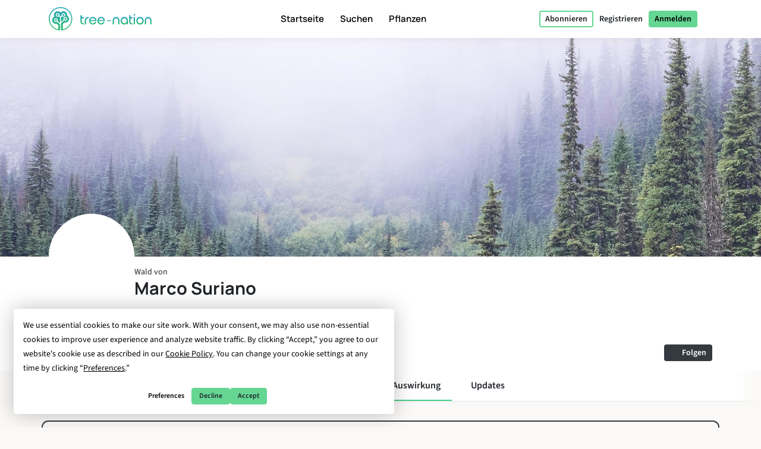

--- FILE ---
content_type: text/html; charset=UTF-8
request_url: https://tree-nation.com/de/profil/auswirkung/marco-suriano
body_size: 111868
content:
<!DOCTYPE html>
<html lang="de">
<head>
    <meta charset="utf-8">
<meta name="csrf-token" content="CEFeeX9fpXMYDPtbxtwoZKTrFDhFLGkFUqPpwLJO">
<meta name="viewport" content="width=device-width, initial-scale=1.0, minimum-scale=1.0, maximum-scale=1.0, user-scalable=0">
<meta name="apple-mobile-web-app-capable" content="yes">
<meta name="apple-mobile-web-app-status-bar-style" content="black">
<link rel="canonical" href="https://tree-nation.com/en/profile/impact/marco-suriano" />
<link rel="alternate" hreflang="x-default" href="https://tree-nation.com/en/profile/impact/marco-suriano" />
    
<link rel="alternate" hreflang="en" href="https://tree-nation.com/en/profile/impact/marco-suriano" />
    
<link rel="alternate" hreflang="fr" href="https://tree-nation.com/fr/profil/impact/marco-suriano" />
    
<link rel="alternate" hreflang="es" href="https://tree-nation.com/es/perfil/impacto/marco-suriano" />
    
<link rel="alternate" hreflang="it" href="https://tree-nation.com/it/profilo/impatto/marco-suriano" />
    
<link rel="alternate" hreflang="pt" href="https://tree-nation.com/pt/perfil/impacto/marco-suriano" />
    
<link rel="alternate" hreflang="de" href="https://tree-nation.com/de/profil/auswirkung/marco-suriano" />

<title>Wald von Marco Suriano | Tree-Nation – Bäume im Wald</title>
<meta property="description" content="Finde heraus, was Marco Suriano für die Wiederaufforstung der Erde tut.">
<meta property="og:description" content="Finde heraus, was Marco Suriano für die Wiederaufforstung der Erde tut.">
<meta property="og:title" content="Wald von Marco Suriano | Tree-Nation – Bäume im Wald">
<meta property="og:image" itemprop="image" content="https://treenation-uploads.s3.eu-central-1.amazonaws.com/default_profile.jpg">
<meta property="og:url" content="https://tree-nation.com/de/profil/auswirkung/marco-suriano">
<meta property="og:type" content="website">

<meta property="twitter:site" content="@treenation">
<meta property="twitter:card" content="summary_large_image">
<meta property="twitter:title" content="Wald von Marco Suriano | Tree-Nation – Bäume im Wald">
<meta property="twitter:description" content="Finde heraus, was Marco Suriano für die Wiederaufforstung der Erde tut.">
<meta property="twitter:image" content="https://treenation-uploads.s3.eu-central-1.amazonaws.com/default_profile.jpg">

<meta property="fb:app_id" content="815558555221732" />
<link rel="apple-touch-icon" sizes="180x180" href="https://tree-nation.com/images/favicon/apple-touch-icon.png">
    <link rel="icon" type="image/png" sizes="32x32" href="https://tree-nation.com/images/favicon/favicon-32x32.png">
    <link rel="icon" type="image/png" sizes="16x16" href="https://tree-nation.com/images/favicon/favicon-16x16.png">
<link rel="manifest" href="https://tree-nation.com/images/favicon/site.webmanifest">
<link rel="mask-icon" href="https://tree-nation.com/images/favicon/safari-pinned-tab.svg" color="#5bbad5">
<meta name="msapplication-TileColor" content="#65d693">
<meta name="theme-color" content="#65d693">

<!-- Local Fonts -->
<link href="https://tree-nation.com/fonts/manrope.css" rel="stylesheet">
<link href="https://tree-nation.com/fonts/source-sans-pro.css" rel="stylesheet">

<!--Font Awesome Custom Kit-->
<script src="https://kit.fontawesome.com/138d657c96.js" crossorigin="anonymous"></script>
    <link rel="preload" as="style" href="https://tree-nation.com/build/assets/app-BmriGEEo.css" /><link rel="preload" as="style" href="https://tree-nation.com/build/assets/vendor-Dn3Mmh--.css" /><link rel="preload" as="style" href="https://tree-nation.com/build/assets/app-pJVNYvvX.css" /><link rel="modulepreload" href="https://tree-nation.com/build/assets/app-BC315XRt.js" /><link rel="modulepreload" href="https://tree-nation.com/build/assets/vendor-djZZ1wQ6.js" /><link rel="stylesheet" href="https://tree-nation.com/build/assets/app-BmriGEEo.css" /><link rel="stylesheet" href="https://tree-nation.com/build/assets/vendor-Dn3Mmh--.css" /><link rel="stylesheet" href="https://tree-nation.com/build/assets/app-pJVNYvvX.css" /><script type="module" src="https://tree-nation.com/build/assets/app-BC315XRt.js"></script>    <!-- Google Tag Manager -->
    <script>
        (function(w,d,s,l,i){w[l]=w[l]||[];w[l].push({'gtm.start':
        new Date().getTime(),event:'gtm.js'});var f=d.getElementsByTagName(s)[0],
        j=d.createElement(s),dl=l!='dataLayer'?'&l='+l:'';j.async=true;j.src=
        'https://www.googletagmanager.com/gtm.js?id='+i+dl;f.parentNode.insertBefore(j,f);
        })(window,document,'script','dataLayer','GTM-TG7NJ32');
    </script>
    <!-- End Google Tag Manager -->
    
        <!-- Google Analytics - Load asynchronously -->
    <script>
        // Lazy load Google Analytics after user interaction or 2 seconds
        function loadGoogleAnalytics() {
            if (window.gaLoaded) return;
            window.gaLoaded = true;
            
            (function(i,s,o,g,r,a,m){i['GoogleAnalyticsObject']=r;i[r]=i[r]||function(){
            (i[r].q=i[r].q||[]).push(arguments)},i[r].l=1*new Date();a=s.createElement(o),
            m=s.getElementsByTagName(o)[0];a.async=1;a.src=g;m.parentNode.insertBefore(a,m)
            })(window,document,'script','https://www.google-analytics.com/analytics.js','ga');

            ga('create', 'UA-889122-1', 'auto');
            ga('send', 'pageview');
        }
        
        // Load on user interaction or after 2 seconds
        ['scroll', 'click', 'touchstart'].forEach(event => {
            window.addEventListener(event, loadGoogleAnalytics, { once: true, passive: true });
        });
        setTimeout(loadGoogleAnalytics, 2000);
    </script>
    <!-- End Google Analytics -->

    <!-- Facebook Pixel Code -->
    <script>
        !function(f,b,e,v,n,t,s)
        {if(f.fbq)return;n=f.fbq=function(){n.callMethod?
        n.callMethod.apply(n,arguments):n.queue.push(arguments)};
        if(!f._fbq)f._fbq=n;n.push=n;n.loaded=!0;n.version='2.0';
        n.queue=[];t=b.createElement(e);t.async=!0;
        t.src=v;s=b.getElementsByTagName(e)[0];
        s.parentNode.insertBefore(t,s)}(window, document,'script',
        'https://connect.facebook.net/en_US/fbevents.js');
        fbq('init', '1495590350617888');
        fbq('track', 'PageView');
    </script>

    <noscript><img height="1" width="1" style="display:none" src="https://www.facebook.com/tr?id=1495590350617888&ev=PageView&noscript=1"/></noscript>
    <!-- End Facebook Pixel Code -->

    
    <script data-termly-config>
        window.TERMLY_CUSTOM_BLOCKING_MAP = {
            "maps.google.com": "essential",
            "youtube.com": "essential",
            "app.hubspot.com": "essential",
            "tree-nation.com": "essential",
        }
        </script>
    <!-- Cookies banner -->
    <script
        defer
        type="text/javascript"
        src="https://app.termly.io/resource-blocker/77420c7c-ab30-41a2-b03c-3b45adfda705?autoBlock=off"
        ></script>
    <!-- End Cookies banner -->

    <!-- TrustBox script -->
    <script type="text/javascript" src="//widget.trustpilot.com/bootstrap/v5/tp.widget.bootstrap.min.js" async></script>
    <!-- End TrustBox script -->

    <script type="application/ld+json">
        {
          "@context": "https://schema.org",
          "@type": "Organization",
          "name": "Tree Nation",
          "url": "https://tree-nation.com/",
          "logo": "https://tree-nation.com/images/tree-nation-logo.svg",
          "sameAs": [
            "https://www.facebook.com/treenation",
            "https://twitter.com/treenation",
            "https://www.instagram.com/treenation_org/",
            "https://www.flickr.com/photos/tree-nation"
          ]
        }
    </script>

    
        <script>
        window.env = "production";
        window.widgetsUrl = "https://widgets.tree-nation.com";
    </script>
</head>
<script>
    window.__footerLangs = {"en":{"id":1,"url":"https:\/\/tree-nation.com\/en\/profile\/impact\/marco-suriano","name":"English"},"fr":{"id":2,"url":"https:\/\/tree-nation.com\/fr\/profil\/impact\/marco-suriano","name":"Fran\u00e7ais"},"es":{"id":3,"url":"https:\/\/tree-nation.com\/es\/perfil\/impacto\/marco-suriano","name":"Espa\u00f1ol"},"it":{"id":4,"url":"https:\/\/tree-nation.com\/it\/profilo\/impatto\/marco-suriano","name":"Italiano"},"pt":{"id":5,"url":"https:\/\/tree-nation.com\/pt\/perfil\/impacto\/marco-suriano","name":"Portugu\u00eas"},"de":{"id":7,"url":"https:\/\/tree-nation.com\/de\/profil\/auswirkung\/marco-suriano","name":"Deutsch"}};
</script>
<body class=" tree-seed-list ">
    <div id="vueApp">
        <custom-router>
            <div id="no-content"></div>
        </custom-router>
    </div>
    <script>window.trans_texts = {"about_us":{"administration":"Administration","ampi":"Amparo Estrada","belgium":"Belgien","belgium_direction":"Avenue Louise 367, 1050 Bruxelles","business_development":"Business Development","ceo":"Gr\u00fcnder & CEO","citizens":"B\u00fcrger*innen","co2_compensated":"Kompensiertes CO2 (kg)","companies":"Unternehmen","contact_us":"M\u00f6chtest du uns kontaktieren?","contact_us_cta":"Kontakt","corporate_partnerships":"Corporate Partnerhsips","customer_support":"Kundenservice","design":"Design","filip":"Filip Jastrzebski","head_corporate_partnerships":"Head of Corporate Partnerhsips","head_of_finance":"Finanzen","hectarees":"Wiederaufgeforstete Hektare","history":"Unsere Geschichte","history_p1":"Tree-Nation wurde 2006 von Maxime Renaudin gegr\u00fcndet. Es fing mit nur einem Projekt im trockensten und \u00e4rmsten Land der Welt an, Niger, entwickelte sich aber schnell weiter und hilft heute lokalen Pflanzer-Teams weltweit.","history_p2":"Tree-Nation verf\u00fcgt \u00fcber eine gro\u00dfe Innovationsf\u00e4higkeit und hat viele der Tools entwickelt, die heutzutage von vielen anderen Unternehmen in diesem Sektor genutzt werden. Insbesondere hat Tree-Nation den virtuellen Baum, den Online-Wald und viele andere Software-Tools entwickelt, um eine einzigartige technologische L\u00f6sung anzubieten, die die Distanz zwischen Fernprojekten und den Sponsoren in Industriel\u00e4ndern \u00fcberbr\u00fcckt.","history_p3":"Tree-Nation ist eine international anerkannte NGO und wurde 2007 ein offizieller Partner der UNEP. Nun hilft Tree-Nation +17.500 Unternehmen und mehr als eine halbe Million Nutzern dabei, mehr als 33 Millionen B\u00e4ume in \u00fcber 70 Wiederaufforstungsprojekten auf 5 Kontinenten zu pflanzen.","in_the_press":"Tree-Nation in der Presse","information_tecnology":"Informationstechnologie","lead_copywriter":"Lead Copywriter","maria_vilaro":"Maria Vilar\u00f3","marketing":"Head of Marketing","markus":"Markus F\u00f6rster","max":"Maxime Renaudin","mirjam":"Mirjam Kalisz","mission":"Unsere Mission","mission_p1":"Unsere Mission ist es, die Welt wiederaufzuforsten. B\u00e4ume pflanzen ist nachgewiesenerma\u00dfen die effektivste L\u00f6sung um den Klimawandel zu bek\u00e4mpfen.","mission_p2":"Mit unseren Wiederaufforstungs- und Naturschutzprojekten helfen wir dabei W\u00e4lder aufzuforsten, Arbeitspl\u00e4tze zu schaffen, lokale Gemeinschaften zu unterst\u00fctzen und die Biodiversit\u00e4t zu sch\u00fctzen.","mission_p3":"Durch die Tree-Nation-Plattform bieten wir eine technologische L\u00f6sung gegen die Probleme der Abholzung, die f\u00fcr 17% der Treibhausgas-Emissionen verantwortlich ist.<br> Durch Technologie gestalten wir B\u00e4ume pflanzen einfacher, liefern Unterst\u00fctzung, Rat und L\u00f6sungen an B\u00fcrgerinnen und B\u00fcrger und Unternehmen auf ihrem Weg in eine nachhaltige Zukunft.","mission_p4":"85 % aller auf dem Land lebenden Arten leben in tropischen W\u00e4ldern. Ihre Existenz ist untrennbar mit diesen W\u00e4ldern, ihrem Lebensraum, verbunden. Daher ist es uns wichtig, die biologische Vielfalt wiederherzustellen und zu erhalten, um ein Massenaussterben zu verhindern.","nestcitylab":"\u00a9 Nest City Lab","nicolas":"Nicolas Branellec","nina":"Nina Ramalho","office_in_the":"Tree-Nation's B\u00fcro im","offices":"Unsere Standorte","offices_p1":"Die H\u00e4lfte unseres Team befindet sich aber im sonnigen Barcelona in Spanien, w\u00e4hrend der Rest des Teams \u00fcber die ganze Welt verteilt ist: die Niederlande, Kenia, Guatemala und Brasilien.","philippa":"Philippa Attwood","philippe":"Philippe Van Mechelen","press":"Presse","press_p1":"St\u00f6bere in unserem Presseraum f\u00fcr Hilfe, um besser \u00fcber deine Partnerschaft mit Tree-Nation zu berichten. Wenn du daran interessiert bist, einen Artikel \u00fcber uns zu schreiben, kannst du uns hier kontaktieren.","press_room":"Presseraum","project_dev":"Abteilungsleiter Projektentwicklung","projects":"Wiederaufforstungsprojekte","reports":"Finanzen","reports_link_label":"Tree-Nation Gesch\u00e4ftsberichte","reports_p1":"Transparenz ist ein Grundstein unserer Arbeit. Wir arbeiten hart, um alle Informationen \u00fcber die von uns gepflanzten B\u00e4ume und die Verwaltung der Mittel zur Verf\u00fcgung zu stellen.","slim":"Slim Ben Salah","spain":"Spanien","spain_direction":"C. \u00c0laba 100, 08018 Barcelona","subtitle":"Tree-Nation unterst\u00fctzt Unternehmen sowie B\u00fcrgerinnen und B\u00fcrger dabei, auf der ganzen Welt B\u00e4ume pflanzen und so ihre CO2-Emissionen zu kompensieren.","team":"Unser Team","team_p1":"Wir sind ein multikulturelles Team aus verschiedenen L\u00e4ndern und mit unterschiedlichen Hintergr\u00fcnden. Aber alle sind von der gleichen Mission motiviert: unseren Planeten zu sch\u00fctzen und ein kollektiver Teil der Bem\u00fchungen zu sein, den Klimawandel aufzuhalten.","team_p2":"Unser Team ist in den letzten Jahren stark gewachsen und zieht viele talentierte und engagiere Menschen an. Auch du findest hier sicher deinen Platz :)","title":"\u00dcber Tree-Nation","trees_planted":"Gepflanzte B\u00e4ume","view_on_map":"Siehe auf der Karte","visit_nestcitylab":"Besuche das Nest City Lab","willi":"Willi Maese"},"api":{"api_alt":"IOT (Internet Of Trees)","intro_title":"Entdecken Sie unsere API","service_description":"Gestalte deine Unternehmensaktivit\u00e4ten spielerisch, indem du mithilfe unserer Integrations-Optionen jede denkbare Aktion mit einem Geschenkbaum verkn\u00fcpfst.","service_title":"IOT (Internet Of Trees)","service_title_v2":"<span>Internet of<\/span><span class=\"text-primary2\">Trees<\/span>"},"auth":{"almost_done":"Sie sind fast fertig!","already_user":"Schon Nutzer*in?","back_signin":"Zur\u00fcck zur Registrierung","banned":"Ihr Konto wurde deaktiviert. Bitte wenden Sie sich an den Support von Tree-Nation.","birthdate":"Geburtsdatum (optional)","birthdate_explanation":"Dein Alter bleibt nat\u00fcrlich geheim, aber wir nutzen dein Geburtsdatum, um dir ein pers\u00f6nlicheres Nutzererlebnis bei Tree-Nation zu bieten und andere Nutzer zu informieren, wenn dein Geburtstag bevorsteht (damit sie dir B\u00e4ume schenken k\u00f6nnen!). Du kannst jederzeit in deinen Einstellungen \u00e4ndern, wie wir die Informationen zu deinem Geburtsdatum nutzen d\u00fcrfen.","change_to_login":"Bist du bereits Nutzer*in? Melde dich an!","change_to_register":"Noch nicht registriert? Registrieren Sie sich jetzt!","check_inbox":"Bitte pr\u00fcfe deinen Posteingang","citizen_account":"Individuelles \/ Mitarbeiterkonto","citizen_description":"F\u00fcr Einzelpersonen und Mitarbeiter:innen","citizen_warning":"Treten Sie Tree-Nation als <b>Einzelperson oder Mitarbeiter:in<\/b> bei. Pflanzen und verschenken Sie B\u00e4ume an Ihre Freunde, spielen Sie das Samenspiel, kompensieren Sie Ihre und die Emissionen Ihrer Familie und vieles mehr!","come_on_in":"Werde Teil von uns!","company_account":"Gesch\u00e4ftskonto","company_description":"F\u00fcr Gesch\u00e4ftsinhaber","company_required":"Der Unternehmensname ist erforderlich, um dein Konto zu erstellen","company_warning":"Treten Sie Tree-Nation als <b>Gesch\u00e4ftsinhaber:in<\/b> bei. Pflanzen Sie B\u00e4ume f\u00fcr jedes verkaufte Produkt, kompensieren Sie die Emissionen Ihres Teams, schenken Sie B\u00e4ume an Ihre Mitarbeiter:innen und vieles mehr!","confirm_age":"Bitte best\u00e4tigen Sie, dass Sie vollj\u00e4hrig sind.","did_you_forget_password":"Hast du dein Passwort vergessen?","email_does_not_exist":"E-Mail-Adresse ist nicht vorhanden","email_in_use":"Diese E-Mail-Adresse wird bereits verwendet. Bitte melde dich an.","email_missing":"Eine E-Mail ist erforderlich, um dein Konto zu erstellen","email_sent":"E-Mail gesendet","email_sent_description":"Eine E-Mail mit Anweisungen zum Zur\u00fccksetzen Ihres Kennworts wurde gesendet. Bitte \u00fcberpr\u00fcfen Sie Ihren Spam-Ordner, falls die E-Mail nicht in Ihrem Posteingang erscheint.","email_sent_description_v2":"Eine E-Mail wurde an <b>:email<\/b> mit den Anweisungen zum Zur\u00fccksetzen Ihres Kennworts gesendet. <br\/> Wenn die E-Mail nicht in Ihrem Posteingang erscheint, \u00fcberpr\u00fcfen Sie bitte Ihren Spam.","failed":"Der eingegebene Benutzername und das Kennwort stimmen nicht mit unseren Aufzeichnungen \u00fcberein. Bitte \u00fcberpr\u00fcfen Sie Ihre Eingaben und versuchen Sie es erneut.","full_name_placeholder":"Voller Name","join_treenation":"Bei Tree-Nation mitmachen","log_in":"Anmelden","login_facebook":"Weiter mit Facebook","login_google":"Weiter mit Google","login_page_title":"Willkommen zur\u00fcck, H\u00fcter des Waldes!","login_register":"Anmelden\/Registrieren","login_reset_password":"Folge den Anweisungen in der E-Mail, die wir dir eben gesendet haben, um dein Passwort zur\u00fcckzusetzen","login_to_treenation":"Bei Tree-Nation anmelden","login_with_facebook":"Anmeldung mit Facebook","lost_password":"Passwort vergessen?","lost_password_description":"Gib die E-Mail-Adresse ein, die du zur Erstellung des Kontos benutzt hast.","name_required":"Ein Name ist erforderlich, um dein Konto zu erstellen","new_password_description":"Gib dein neues Passwort ein und best\u00e4tige es.","new_password_placeholder":"Neues Kennwort","new_password_successfull":"Dein Passwort wurde erfolgreich ge\u00e4ndert","newsletter_explanation":"Abonniere unseren monatlichen Newsletter.","not_registered_yet":"Noch nicht registriert?","not_user_found_for_given_email":"F\u00fcr diese E-Mail-Adresse wurde kein Nutzer gefunden.","or":"Oder","organization_website_placeholder":"Unternehmenswebseite","password_changed":"Passwort ge\u00e4ndert","password_validation":"Passwort muss mindestens 6 Zeichen lang sein.","placeholder_email":"E-Mail","placeholder_name":"Vor- und Nachname","placeholder_organization_name":"Name des Unternehmens","placeholder_password":"Passwort","placeholder_password_collect":"Kennwort hinzuf\u00fcgen","please_change_your_password":"Bitte setzen Sie Ihr Kennwort zur\u00fcck.","please_change_your_password_description":"Wir haben die Sicherheit der Website von Tree-Nation verbessert, um h\u00f6chste Sicherheitsstandards gew\u00e4hrleisten zu k\u00f6nnen. Daher haben wir Ihnen eine E-Mail mit einem Link zum Zur\u00fccksetzen Ihres Kennworts gesendet.<br>Vielen Dank f\u00fcr Ihr Verst\u00e4ndnis.","please_reactivate_your_account":"Dein Konto ist nicht mehr aktiv.","please_reactivate_your_account_description":"Dein Konto ist nicht mehr aktiv. Wir haben dir eine E-Mail mit einem Link zum Reaktivieren deines Kontos gesendet.","recovery_email":"Wiederherstellungs-E-Mail senden","register_as_citizen":"Als B\u00fcrger*in registrieren","register_as_organization":"Als Unternehmen registrieren","register_create_account":"Konto erstellen","register_header":"Fast geschafft!","register_page_title":"Mach mit bei der Wiederaufforstung der Erde","register_subheader":"Schlie\u00dfe die Erstellung deines Unternehmenskontos ab, um Tree-Nation ganz zu erleben","repeat_password_error":"Kennwort und Best\u00e4tigung stimmen nicht \u00fcberein","repeat_password_placeholder":"Neues Passwort wiederholen","reset":"Zur\u00fccksetzen","reset_password":"Passwort zur\u00fccksetzen","reset_your_password":"Ihr Kennwort zur\u00fccksetzen","select_type_account":"W\u00e4hle die Art des Kontos aus, das du erstellen m\u00f6chtest","sign_up":"Registrieren","skip_register":"\u00dcberspringen","terms_of_use_compliance":"Wenn du ein Konto erstellst, akzeptierst du unsere <a href=\"\/legal\/terms-of-use\" target=\"_blank\">Nutzungsbedingungen<\/a> und unsere <a href=\"\/legal\/privacy-policy\" target=\"_blank\">Datenschutzrichtlinien<\/a>.","throttle":"Zu viele Anmeldeversuche. Bitte versuchen Sie es in :seconds Sekunden erneut.","you_are_already_logged_in_with_another_user":"Sie sind bereits als ein anderer Nutzer angemeldet. Bitte laden Sie die Seite neu.","you_are_not_logged_in":"Sie sind nicht angemeldet. Bitte melden Sie sich an, um fortzufahren.","your_age_will_stay_secret":"Keine Angst, Ihr Alter bleibt geheim."},"auto-plant":{"alt_auto_plant_icon":"Auto-Pflanze Symbol","alt_megaphone_icon":"Megafonsymbol","alt_mockup_banner":"Beispiel eines Desktop-Computers, der ein Banner auf einer Website zeigt","alt_plug_icon":"Steckersymbol","alt_shovel_icon":"Schaufelsymbol","auto_plant":"Automatisch pflanzen","communicate_with_banner":"Kommunizieren Sie \u00fcber Ihr Banner.","confirmation_cta":"Entdecken Sie Ihre neuen B\u00e4ume","confirmation_p1":"Vielen Dank f\u00fcr Ihren Beitrag. Ihre ersten B\u00e4ume werden nun gepflanzt und Sie erhalten eine Best\u00e4tigungsemail von uns.","confirmation_p1_b2b":"Vielen Dank f\u00fcr Ihren Beitrag. Ihre ersten B\u00e4ume werden nun gepflanzt und Sie erhalten eine Best\u00e4tigungsemail von uns.","confirmation_p2":"Sie haben sich eine Pause verdient! Ihr Plan ist aktiv und Ihre B\u00e4ume werden jeden Monat gepflanzt. Es f\u00fchlt sich an, als g\u00e4be es nicht mehr viel zu tun. Dennoch sollten Sie nichts davon abhalten mehr B\u00e4ume zu pflanzen, an Freunde zu verschenken oder sogar gratis B\u00e4ume mit dem Seed Game zu pflanzen.","confirmation_p2_b2b":"Ihr Plan ist nun aktiv und Ihre B\u00e4ume werden jeden Monat gepflanzt. Bevor wir zum Abschluss kommen, vergessen Sie nicht Ihren Commitment Banner zu aktivieren! Sie k\u00f6nnen sich au\u00dferdem \u00fcber weitere Einsatzm\u00f6glichkeiten informieren. Nichts h\u00e4lt Sie davon ab, mehr B\u00e4ume zu pflanzen und sie an Ihre Kunden oder Angestellten weiterzugeben :)","confirmation_p3":"Vielen Dank und wir hoffen, dass Sie viel Freude an Tree-Nation haben!","confirmation_p3_b2b":"Vielen Dank und wir hoffen, dass Sie viel Freude an Tree-Nation haben!","confirmation_title":"Ihr Auto-Plant Plan ist nun aktiv!","get_banner":"Banner erhalten","how_it_works_description":"Auto-Plant ist unser bequemster monatlicher Plan. Sie w\u00e4hlen die Anzahl an B\u00e4umen aus, die Sie pflanzen wollen und lassen entspannt das Programm laufen. Wir w\u00e4hlen jeden Monat sorgf\u00e4ltig B\u00e4ume f\u00fcr Sie aus und pflanzen diese. Alles automatisiert.","how_it_works_pretitle":"Wie es funktioniert","how_it_works_title":"Auto-Plant ist ein automatischer monatlicher Plan mit einer festgelegten Anzahl an B\u00e4umen","how_we_select_your_trees":"So werden Ihre B\u00e4ume jeden Monat ausgew\u00e4hlt","insert_free_banner":"Unseren KOSTENLOSEN Banner ganz einfach einf\u00fcgen","insert_free_banner_description":"Sie k\u00f6nnen diesen Banner in Kombination mit Ihrem Auto-Plan benutzen. Er bietet Ihnen eine einfache M\u00f6glichkeit, um Ihr Engagement f\u00fcr das Pflanzen von B\u00e4umen aufzuzeigen, andere zu inspirieren und einen Link zu Ihrem Wald zu teilen. Zus\u00e4tzlich wird durch den Banner auf Ihrer Website jeden Monat gratis 1 Baum gepflanzt.","minimum_co2_offset":"Monatlicher CO2-Ausgleich mindestens","month":"\/Monat","no_name_1":"Automatisch gepflanzt","no_name_1_description":"Es ist kein manuelles Eingreifen erforderlich. Die B\u00e4ume werden automatisch gepflanzt und Ihrem Wald hinzugef\u00fcgt. Sie bekommen eine Email von uns, sobald Ihre B\u00e4ume eintreffen.","no_name_3":"Eine hilfreiche Auswahl","no_name_3_description":"Auto-Plant ist nicht nur einfach, sondern auch extrem n\u00fctzlich. Bei diesem Plan w\u00e4hlen die Aufforstungs-Experten von Tree-Nation die beste Baumart aus, die anschlie\u00dfend f\u00fcr Sie gepflanzt wird. Dadurch k\u00f6nnen wir jene Projekte priorisieren, die dringend B\u00e4ume ben\u00f6tigen oder jene Arten bestimmen, deren Pflanzung am n\u00fctzlichsten ist.","no_name_4":"Fokus auf Diversit\u00e4t","no_name_4_description":"Gleichzeitig sind wir bem\u00fcht, Ihnen eine m\u00f6glichst gro\u00dfe Auswahl an Baumarten n\u00e4her zu bringen. Durch die \u00fcber 400 Arten, die f\u00fcr die Auto-Plant Artenauswahl zur Verf\u00fcgung stehen, ist dies ein gro\u00dfartiges Programm, um Biodiversit\u00e4t zu f\u00f6rdern.","partner":"Partner","plan_four":"Erde","plan_one":"Sch\u00f6ssling","plan_three":"Wald","plan_two":"Baum","plant_trees_automatically":"Jeden Monat neue Arten","plant_trees_automatically_description":"Jeden Monat bem\u00fchen wir uns, in all unseren Projekten eine optimale Auswahl an Baumarten zu treffen, die wir f\u00fcr Sie pflanzen.","planted_monthly":"monatlich gepflanzte B\u00e4ume","plug_and_play":"Plug and Play","plug_and_play_description":"Starten Sie jetzt Ihren Plan und teilen Sie Ihren Einsatz f\u00fcr den Planeten mit anderen. Unsere Kommunikationstools helfen Ihnen dabei.","required":"Erforderlich","service_description":"Legen Sie eine fixe Anzahl an B\u00e4umen fest, die Sie jeden Monat pflanzen wollen","smart_banner":"Smart Banner","use_customizable_banners":"Unsere individuell anpassbaren Banner verwenden","use_customizable_banners_description":"Diese Option ist noch nicht verf\u00fcgbar."},"auto_plant_banner":{"add_smart_banner":"Smart Banner zu Ihrer Website hinzuf\u00fcgen","add_smart_banner_description":"Sie k\u00f6nnen allen Ihren Websites einen sch\u00f6nen Banner hinzuf\u00fcgen, der Ihrem Engagement Ausdruck verleiht und einen Link zu Ihrem Wald enth\u00e4lt.","communication":"Kommunikation","copy_and_paste_banner":"Kopieren Sie diesen Code und f\u00fcgen Sie Ihn auf Ihrer Website ein:"},"cards":{"carbon_catchers":"#CarbonCatchers","carbon_catchers_desc":"Detailanalyse wo und wie wir CO2 aussto\u00dfen.","challenge":"Die Herausforderung","challenge_desc":"Entdecke, warum dringend neue B\u00e4ume gepflanzt werden m\u00fcssen.","climate_dictionary":"#ClimateDictionary","climate_dictionary_desc":"Erkl\u00e4rung bestimmter Stichworte, die in der Klimawissenschaft h\u00e4ufig verwendet werden.","co2_neutral_label":"Smart-Label f\u00fcr Net Zero Website","co2_neutral_label_desc":"Ein Smart-Label, dass Ihre Webseite frei von Emissionen macht!","corporate_services":"Pr\u00e4sentation unserer Unternehmensdienste","corporate_services_desc":"Entdecke, wie wir dir helfen k\u00f6nnen, B\u00e4ume in deine Aktivit\u00e4ten zu integrieren.","dictionary":"#ClimateDictionary","dictionary_desc":"Lies mehr \u00fcber die Wissenschaft hinter den wichtigsten Klima-Schlagw\u00f6rtern.","download_pdf":"Herunterladen","forest_facts":"#ForestFacts","forest_facts_desc":"Der Zustand der Welt und des Klimas in visuellen Fakten.","go_to_all_services":"Zu allen Services gehen","go_to_product_page":"Zum Service gehen","go_to_project_page":"Gehen Sie zur Projektseite","go_to_projects_page":"Zur Liste aller Projekte","one_product_one_tree":"Net-Zero-Produkt","one_product_one_tree_desc":"Eine automatisierte L\u00f6sung, um deine E-Commerce-Verk\u00e4ufe mit gepflanzten B\u00e4umen zu verkn\u00fcpfen.","projects_overview":"\u00dcbersicht der Tree-Nation-Projekte","projects_overview_desc":"Entdecke unsere wichtigsten Projekte, unsere Methode und unsere Traceability-Tools."},"co2-neutral":{"choose_plan":"Ausw\u00e4hlen, was ausgeglichen werden soll","choose_plan_desc":"Mit den folgenden Programmen kannst du die gesamten Emissionen deines Unternehmens ausgleichen. Die einzelnen Programme gleichen unterschiedliche Emissionen aus und erg\u00e4nzen einander. Du kannst eines, zwei oder alle drei aufeinander abgestimmten Programme ausw\u00e4hlen und damit CO2-neutral werden.","co2_neutral":"CO2 ausgleichen","coming_soon":"Demn\u00e4chst","employee_desc":"Dieses Programm gleicht die Emissionen aus, die in direktem Zusammenhang mit den Mitarbeitenden stehen, z.\u00a0B. durch die B\u00fcrofl\u00e4che, den Stromverbrauch bei der Arbeit, Mahlzeiten, B\u00fcromaterial und kurze Gesch\u00e4ftsreisen.","employee_month":"Mitarbeitende\/Monat","faq":"H\u00e4ufig gestellte Fragen","faq_co2_include_tree":"Werden meine CO2-Emissionen auch durch das Anpflanzen von B\u00e4umen ausgeglichen?","faq_how_calculate":"Wie kommen deine Berechnungen zustande?","faq_how_calculate_p1":"NET ZERO TEAM: Ein B\u00fcromitarbeitender st\u00f6\u00dft einer franz\u00f6sischen Studie von Sinteo\/ARSEG zufolge pro Jahr im Durchschnitt 3\u00a0Tonnen CO2-\u00c4quivalente aus. Diese Zahl wird dann an den europ\u00e4ischen Emissionsdurchschnitt von 3,6\u00a0Tonnen CO2-\u00c4quivalenten\/Jahr angepasst. Diese Studie ber\u00fccksichtigt den Verbrauch von Strom, Wasser, Papier und Sachanlagen sowie kurze Gesch\u00e4ftsreisen.","faq_offset_products":"Wie funktioniert das Net-Zero-Produkt?","faq_offset_team":"Wie funktioniert Net Zero Team?","faq_offset_team_p1":"Mit dem Net Zero Team-Service kannst du alle CO2-Emissionen deines Teams im Unternehmen ausgleichen. Dieses Programm ist f\u00fcr alle Unternehmensarten geeignet.","faq_offset_team_p2":"Dieses Programm bietet eine einfache M\u00f6glichkeit, Ihre Emissionen zu sch\u00e4tzen, w\u00e4hrend es immer noch genau ist und sich an die Gr\u00f6\u00dfe Ihres Unternehmens anpasst. F\u00fcr viele Serviceunternehmen, ohne physische Produktion und mit den meisten ihrer Aktivit\u00e4ten hinter einem Schreibtisch, wird dies das Hauptzentrum der Emissionen sein, die ausgeglichen werden m\u00fcssen.","faq_offset_team_p3":"Ein B\u00fcromitarbeitender st\u00f6\u00dft pro Jahr im Durchschnitt 3 bis 3,6\u00a0Tonnen CO2-\u00c4quivalente aus. Dieser Durchschnittswert wurde auf der Grundlage der Analyse von Sinteo\/ARSEG f\u00fcr Frankreich berechnet und anschlie\u00dfend an den europ\u00e4ischen Durchschnitt angepasst.","faq_offset_team_p4":"Tree-Nation pflanzt monatlich B\u00e4ume f\u00fcr dich. Dabei werden sorgf\u00e4ltig die Arten ausgew\u00e4hlt, die deinem Programm entsprechen und CO2-Emissionen ausgleichen.","faq_offset_team_p5":"Jeden Monat werden deine Mitarbeitenden einzeln (alternativ nur du) per E-Mail \u00fcber die neuen B\u00e4ume informiert, die f\u00fcr sie gepflanzt wurden. Sie erfahren, welche Arten von den Forstexperten von Tree-Nation im jeweiligen Monat ausgew\u00e4hlt wurden. Zwar konzentrieren wir uns vor allem auf Arten, die besonders gut Kohlendioxid binden k\u00f6nnen, aber wir m\u00f6chten mit unserer Auswahl auch erreichen, dass dein Team neue Arten und Pflanzungsprojekte kennenlernt.","faq_offset_tons":"Wie funktioniert Offset Tons?","faq_offset_travels":"Wie funktioniert Offset Travels?","faq_personalized_project":"Was mache ich, um mein Projekt zu personalisieren?","faq_personalized_project_p1":"Bitte kontaktiere uns \u00fcber unser <a href=\"\/contact-us\">Kontaktformular<\/a>, erl\u00e4utere dein Projekt und teile uns deine Kontaktdaten mit. Wir werden uns schnellstm\u00f6glich bei dir melden. Vielen Dank!","number_of_tons":"Monatlich auszugleichende Tonnen","offset":"Ausgleichen!","offset_by_employee_description":"Wir pflanzen monatlich B\u00e4ume f\u00fcr dich, um f\u00fcr jeden Mitarbeitenden 12\u00a0Tonnen CO2 j\u00e4hrlich auszugleichen.","offset_products_pretitle":"CO2-neutral","offset_products_title":"Net-Zero-Produkt","offset_team_pretitle":"CO2-neutral","offset_team_title":"Net Zero Team","offset_tons_description":"Wir pflanzen monatlich B\u00e4ume f\u00fcr dich, um die erforderlichen Tonnen CO2 f\u00fcr dich auszugleichen.","offset_tons_title":"Kompensation pro Tonne","offset_travels_pretitle":"CO2-neutral","offset_travels_title":"Versetzte Reisen","products_desc":"Mit diesem Service kannst du deine Produktion ausgleichen. Er basiert auf der Analyse der Emissionen deines Unternehmens. Ideal f\u00fcr: Industrie, produzierendes Gewerbe, E-Commerce\u00a0\u2026","service_description":"Gleiche die CO2-Emissionen deines Unternehmens ganz oder teilweise aus.","this_plan_includes":"Das gleicht dieses Programm aus:","tons_desc":"Gleiche eine bestimmte Menge CO2 aus. (Wenn du mehr als 500\u00a0Tonnen ausgleichen m\u00f6chtest, kontaktiere uns bitte.)","tons_title":"Kompensation pro Tonne","tons_to_offset":"Auszugleichende CO2-Emissionen in Tonnen:","total_tons_of_co2":"Tonnen CO2 insgesamt","travels_desc":"Mit diesem Service kannst du alle deine Reisen bzw. die deines Teams ausgleichen. Flugzeug, Auto, Bus, Motorrad, Zug, Schiff oder fliegende Untertasse\u00a0\u2013 alles ist abgedeckt."},"co2_study":{"service_description":"Wir helfen dir zu verstehen, wo deine CO2-Emissionen herkommen.","service_title":"CO2e Analyse"},"comments":{"comment_placeholder":"Kommentar schreiben\u2026","comments":"Kommentare","delete_comment":"Kommentar l\u00f6schen","hide_comments":"Kommentare verbergen","number_comments":":number Kommentare","planter":"Baumpflanzer*in","submit_comment":"Kommentar abschicken"},"contact-us":{"contact_us_title":"Kontaktiere uns","title":"Kontaktiere uns"},"contributions":{"billing":"Abrechnung","filter_all_receipts":"Alle Belege","filter_payment_receipts":"Rechnungen","history_of_contributions":"Bisherige Beitr\u00e4ge","no_contributions":"Sie haben zur Zeit keine wiederkehrenden Beitr\u00e4ge.","no_contributions_desc":"Unsere intelligenten Automatisierungstools k\u00f6nnen Ihnen die Bepflanzung in regelm\u00e4\u00dfigen Abst\u00e4nden abnehmen."},"credit":{"account_credited":"Gutschrift auf Konto","account_credited_desc":"Sie k\u00f6nnen nun beginnen, mit Ihren Credits B\u00e4ume zu pflanzen. Viel Spa\u00df beim Pflanzen!","account_credited_title":"Die Gutschrift auf Ihr Konto ist erfolgt.","auto-recharge":"Automatisch auff\u00fcllen","autorefill":"Automatisches Auff\u00fcllen aktivieren","buy_credits_page_title":"Gutschrift auf Ihr Konto","choose_amount":"Lasse dir deinen Wunschbetrag auf dein Konto gutschreiben:","choose_credit_options":"Credits ausw\u00e4hlen","choose_reccurency":"Meinem Konto den folgenden Betrag gutschreiben\u00a0\u2026","choose_recurrency":"M\u00f6chtest du deine Credits automatisch auff\u00fcllen lassen?","credit_account_desc":"Vermeiden Sie es, jedes Mal Ihre Zahlungsmethode verwenden zu m\u00fcssen, wenn Sie einen Baum pflanzen m\u00f6chten.","credit_account_title":"Gutschrift auf dein Konto","credits_amount":"Anzahl Credits","min_amount_error":"Der Mindestbetrag f\u00fcr eine Gutschrift auf dein Konto ist 10\u20ac.","other_amount":"Anderer Betrag","pay_and_credit":"Zahlung und Guthaben","receipt_tree_credits":"Baum-Credits","start_planting_trees_now":"Jetzt B\u00e4ume pflanzen","total":"Gesamt","using_tree_credits":"(Baum-Credits verwenden)","your_payment_information":"Ihre Zahlungsinformationen"},"database":{"environment_director":"Environment Director","forum_categories_bugs":"Fehler und Vorschl\u00e4ge","forum_categories_faq":"H\u00e4ufig gestellte Fragen","forum_categories_faq_companies":"H\u00e4ufig gestellte Fragen\u00a0\u2013 Unternehmen","forum_categories_general":"Allgemein","impact_co2_compensation":"CO2-Ausgleich","impact_co2_compensation_description":"Pflanzungsprojekte mit diesem Symbol eignen sich hervorragend f\u00fcr den Kohlendioxidausgleich.","impact_conservation":"Arterhaltung","impact_conservation_desc":"Das Projekt setzt sich f\u00fcr die Gesundheit und Biodiversit\u00e4t der W\u00e4lder zum Nutzen und Erhaltung der jetzigen und zuk\u00fcnftigen Generationen ein.","impact_conservation_description":"Pflanzungsprojekte, die bewaldete Gebiete aus Gr\u00fcnden der Nachhaltigkeit und zum Wohle k\u00fcnftiger Generationen erhalten","impact_ecotourism":"\u00d6kotourismus","impact_ecotourism_desc":"Das Projekt empf\u00e4ngt G\u00e4ste im Rahmen von \u00d6kotourismusprogrammen.","impact_ecotourism_description":"Pflanzungsprojekte, die TeilnehmerInnen von \u00d6kotourismusprogrammen aufnehmen k\u00f6nnen","impact_fauna_preservation":"Tierschutz","impact_fauna_preservation_description":"Pflanzungsprojekte, die Tierarten sch\u00fctzen oder ihnen helfen","impact_infrastructures":"Infrastruktur","impact_infrastructures_description":"Einige Infrastrukturprojekte werden auf den Plantagen entwickelt.","impact_reforestation":"Wiederaufforstung","impact_reforestation_desc":"Im Rahmen des Projekts werden B\u00e4ume gepflanzt, um den Waldbestand in einem abgeholzten Gebiet wiederherzustellen.","impact_reforestation_description":"Das oberste Ziel aller Projekte von Tree-Nation ist die Aufforstung und die Wiederaufforstung unseres Planeten.","impact_scientific_research":"Wissenschaftliche Forschung","impact_scientific_research_desc":"Pflanzungsprojekte, die wissenschaftliche Forschungsmittel erhalten k\u00f6nnen.","impact_scientific_research_description":"Pflanzungsprojekte, die mittels wissenschaftlicher Forschung gef\u00f6rdert werden k\u00f6nnen","impact_students_internship":"Studierende und Ehrenamtliche","impact_students_internship_desc":"Projekte, die Studenten im Rahmen von Praktika oder freiwillige Helfer aufnehmen.","impact_students_internship_description":"Die Projekte freuen sich \u00fcber studentische PraktikantInnen und\/oder ehrenamtliche MitarbeiterInnen.","project_status_affiliated":"Verbunden","project_status_closed":"Geschlossen","project_status_headquarters":"Hauptsitz","project_status_in_construction":"Im Aufbau","project_status_independent":"Unabh\u00e4ngig","region_climate_types_boreal":"Boreal","region_climate_types_cool_temperature":"K\u00fchle Temperatur","region_climate_types_default":"Standard","region_climate_types_dry":"Trocken","region_climate_types_subtropical":"Subtropisch","region_climate_types_temperate":"Gem\u00e4\u00dfigt","region_climate_types_tropical":"Tropisch","sen_front_dev":"Senior Frontend Engineer","specie_categories_endangered":"Stark gef\u00e4hrdet","specie_categories_fast_growing":"Schnell wachsend","specie_categories_fauna_protection":"Tierschutz","specie_categories_fertilization":"Agroforstwirtschaft","specie_categories_fertilization_desc":"Das Projekt pflanzt B\u00e4umen auf landwirtschaftlichen Fl\u00e4chen zu verschiedenen Zwecken, einschlie\u00dflich der landwirtschaftlichen Nutzung der B\u00e4ume in Verbindung mit Nutzpflanzen und\/oder Viehzucht.","specie_categories_flowering_plant":"Pflanze","specie_categories_magestic":"Majest\u00e4tisch","specie_categories_medicinal":"Medizinisch nutzbar","specie_categories_nutritional":"Lebensmittelgewinnung","specie_conservation_statuses_critical":"Vom Aussterben bedroht (CR)","specie_conservation_statuses_endangered":"Stark gef\u00e4hrdet (EN)","specie_conservation_statuses_extinct":"In der Natur ausgestorben (EW)","specie_conservation_statuses_least_concern":"Nicht gef\u00e4hrdet (LC)","specie_conservation_statuses_near_threatened":"Potenziell gef\u00e4hrdet (NT)","specie_conservation_statuses_vulnerable":"Gef\u00e4hrdet (VU)","specie_foliage_types_deciduous":"Laubabwerfend","specie_foliage_types_evergreen":"Immergr\u00fcn","specie_foliage_types_semi_deciduous":"Teilweise laubabwerfend","specie_foliage_types_semi_evergreen":"Halbimmergr\u00fcn","specie_growth_patterns_default":"Standard","specie_growth_patterns_fast":"Schnell","specie_growth_patterns_fastest_growing":"Schnellste","specie_growth_patterns_moderate":"Moderat","specie_growth_patterns_slow":"Langsam","specie_origin_types_native":"Einheimisch","specie_origin_types_rare":"Selten","specie_origin_types_semi_exotic":"Exotisch","specie_origin_types_semi_threatened":"Vom Aussterben bedroht","specie_uses_adhesive":"Klebstoff","specie_uses_alimentation_oil":"Speise\u00f6l","specie_uses_animal_nutrition":"Zur Tierf\u00fctterung geeignet","specie_uses_beekiping":"Bienenhaltung","specie_uses_carpentry_wood":"Tischlerholz","specie_uses_coloring":"Farbstoff","specie_uses_cosmetic":"Kosmetika","specie_uses_craftwork":"Kunsthandwerk","specie_uses_fibre_and_rope":"Fasern und Seile","specie_uses_fodder":"Futtermittel","specie_uses_folkloric_importance":"Kulturelle Bedeutung","specie_uses_food_packaging":"Lebensmittelverpackung","specie_uses_fruit_trees":"Obstb\u00e4ume","specie_uses_historic_importance":"Historische Bedeutung","specie_uses_human_nutrition":"Zum menschlichen Verzehr geeignet","specie_uses_insecticide":"Insektenschutz","specie_uses_land_reclamation":"Landr\u00fcckgewinnung","specie_uses_modern_medicine":"Moderne Medizin","specie_uses_oil_essentials":"\u00c4therische \u00d6le","specie_uses_ornamental":"Ziergew\u00e4chse","specie_uses_pulp_and_papers":"Zellstoff und Papier","specie_uses_resin_and_gum":"Harz und Kautschuk","specie_uses_shade":"Schattenspender","specie_uses_tannin":"Tannin","specie_uses_tradicional_medicine":"Traditionelle Medizin","specie_uses_vegetal_fence":"Pflanzlicher Zaun","specie_uses_wood_for_construction":"Bauholz","specie_uses_wood_fuel":"Holzbrennstoff","species_invasive_type_invasive":"Invasiv","species_invasive_type_non_invasive":"Nicht-invasiv","species_invasive_type_potentially_invasive":"Potenziell invasiv","team_role_QA_1":"Seeding Success Specialist","team_role_QA_2":"QA","team_role_QA_autom_1":"Root Quality Keeper","team_role_QA_autom_2":"QA Automation Engineer","team_role_UI_UX_1":"Seed Sower of Tree Experience","team_role_UI_UX_2":"UX\/UI Designer","team_role_acc_mngr_1":"Forest Success Manager","team_role_acc_mngr_2":"Account Manager","team_role_africa_project_mngr_1":"Woodland Guardian","team_role_africa_project_mngr_2":"Regional Project Manager Africa","team_role_be_dev_1":"Internal Ecosystem Builder","team_role_be_dev_2":"Back End Developer","team_role_biz_dev_mngr_1":"Forest Development Manager","team_role_biz_dev_mngr_2":"Business Development Manager","team_role_board":"Board Advisor","team_role_bu_mngr_1":"Forest Layer Manager","team_role_bu_mngr_2":"Business Unit Manager","team_role_ceo_1":"Climate Executive Officer","team_role_ceo_2":"CEO & Founder","team_role_certif_expert_1":"Woodland Standard Keeper","team_role_certif_expert_2":"Forestry Certification Expert","team_role_cgo_1":"Climate Growth Officer","team_role_cgo_2":"Co-CEO","team_role_communications_intern":"Communications Intern","team_role_crm_mngr":"CRM Manager","team_role_customer_supp_mngr_1":"Planting Advice Manager","team_role_customer_supp_mngr_2":"Head of Customer Support","team_role_customer_support_1":"Planting Advice Specialist","team_role_customer_support_2":"Customer Support","team_role_data_ops_1":"Preservation Analyst","team_role_data_ops_2":"Data & Operations","team_role_env_director":"Environment & Operations Director","team_role_exec_assist_1":"Ecosystem Organizer Manager","team_role_exec_assist_2":"Executive Assitant","team_role_fe_dev_1":"External Ecosystem Builder","team_role_fe_dev_2":"Frontend Developer","team_role_finance_assist_1":"Vault Keeper Assistant","team_role_finance_assist_2":"Finance Assistant","team_role_finance_dir_1":"Forest Investment Director","team_role_finance_dir_2":"Finance Director","team_role_fs_dev_1":"Symbiotic Ecosystem Builder","team_role_fs_dev_2":"Full Stack Developer","team_role_head_finance_1":"Trees Vault Keeper","team_role_head_finance_2":"Head of Finance","team_role_head_supply_1":"Seeds Asset Keeper","team_role_head_supply_2":"Stock Manager","team_role_help_desk_1":"Forest Guide Specialist","team_role_help_desk_2":"Help Desk & Automation Specialist","team_role_hr_1":"Forest Harmony Keeper","team_role_hr_2":"Head of People","team_role_hs":"Head of Sales","team_role_latam_project_mngr_2":"Regional Project Manager LATAM","team_role_marketing_mngr":"Marketing Manager","team_role_marketing_mngr_1":"Tree Whisperer","team_role_marketing_mngr_2":"Brand Marketing Manager","team_role_ops_dir_1":"Root System Planner","team_role_ops_dir_2":"Head of Operations","team_role_prod_owner_1":"Seedling Sorcerer","team_role_prod_owner_2":"Product Manager","team_role_project_coord_1":"Evergreen Reforestation Steward","team_role_project_coord_2":"Head of the Reforestation Department","team_role_project_dev_mngr_2":"Projects Development Manager","team_role_refo_project_mngr_1":"Woodland Whisperer","team_role_refo_project_mngr_2":"Reforestation Impact Manager","team_role_sdr":"Sales Development Representative","team_role_senior_acc_mngr_1":"Head of Forest Success","team_role_senior_acc_mngr_2":"Senior Account Manager","team_role_tech_lead_1":"Lead Ecosystem Gardener","team_role_tech_lead_2":"Tech Lead","team_role_transl_mngr_assist_1":"Forest Word Wizard","team_role_transl_mngr_assist_2":"Translation Management Assistant","team_role_translation_mngr_1":"Forest Language Manager","team_role_translation_mngr_2":"Translation Manager","update_status_expected_this_year":"In diesem Jahr erwartet","update_status_funded":"Finanziert","update_status_placed_in_nursery":"In Baumschule","update_status_planted":"Gepflanzt"},"default":{"3_steps_for_climate":"3 einfache Schritte f\u00fcr eine klimapositive Auswirkung","CO2":"CO2:","FAQ_answer_01":"Das ist gro\u00dfartig. Tree-Nation wurde daf\u00fcr geschaffen. Aber ein variables Engagement erfordert Disziplin von Ihnen, um es jeden Monat konsequent zu tun. Wenn Sie Teil unserer Billionen-B\u00e4ume-Mission sein m\u00f6chten, werden Sie verstehen, dass diese extreme Herausforderung jede Hilfe erfordert, die wir bekommen k\u00f6nnen. Wir k\u00f6nnen unser Team nicht darauf verwenden, unsere Sponsoren st\u00e4ndig daran zu erinnern, ob sie ihr Engagement f\u00fcr den Monat erf\u00fcllt haben. Das ist nicht realistisch, um unser Ziel zu erreichen. Deshalb bitten wir jeden Unternehmenssponsor, mit einem Versprechen zu beginnen. Ein Versprechen ist wie eine Versicherung f\u00fcr den Planeten. Es ist ein festes und langanhaltendes Engagement. Es ist in Ordnung, anfangs ein vern\u00fcnftiges Versprechen abzugeben, wenn Sie sich \u00fcber Ihre Zahlen unsicher sind. Aber zumindest fangen Sie an und sind Teil unserer Mission. Dann k\u00f6nnen Sie etwas Zeit investieren, um API-gesteuerte variable Engagements einzurichten (nur verf\u00fcgbar in Premium & Marketplace). Das Beste daran ist, dass Sie Ihre zugesagten B\u00e4ume f\u00fcr diese API-Engagements verwenden k\u00f6nnen, sodass dies kein zus\u00e4tzliches Budget von Ihnen erfordert.","FAQ_answer_02":"Absolut! Wir verstehen, dass sich Ihre Bed\u00fcrfnisse weiterentwickeln. Ihr Tarif ist vollst\u00e4ndig konfigurierbar und bearbeitbar, sodass Sie Tarife \u00e4ndern, Automatisierungen hinzuf\u00fcgen\/entfernen oder die Nutzung anpassen k\u00f6nnen.","FAQ_answer_03":"Es gibt keinen Vertrag - Sie zahlen einfach monatlich. Sie k\u00f6nnen jederzeit k\u00fcndigen, aber bitte beachten Sie, dass eine solche K\u00fcndigung erst am Ende des laufenden Abonnementzeitraums wirksam wird.","FAQ_answer_04":"Wenn Sie Ihren monatlichen Spendenbetrag \u00fcberschreiten, wird Ihr Abonnement nicht gestoppt und es wird eine anteilige Geb\u00fchr abh\u00e4ngig von der Nutzung berechnet.","FAQ_answer_05":"Wenn du nicht alle deine B\u00e4ume manuell oder durch unsere Automatisierungstools pflanzt, wird unser System automatisch die genaue Anzahl an B\u00e4umen pflanzen, die ben\u00f6tigt wird, um dein monatliches Versprechen zu erf\u00fcllen. Auf diese Weise ehrst du immer dein Engagement f\u00fcr den Planeten.","FAQ_question_01":"Mein Unternehmen bevorzugt es, unser Engagement mit einem Service oder einer bestimmten Aktion zu verkn\u00fcpfen, anstatt einer festen Zusage","FAQ_question_02":"Kann ich mein Tarif aktualisieren oder \u00e4ndern?","FAQ_question_03":"Muss ich einen langfristigen Vertrag unterschreiben?","FAQ_question_04":"Was passiert, wenn ich meinen Spendenbetrag \u00fcberschreite?","FAQ_question_05":"Wie kann ich mehr erfahren?","about_page_updates":"Updates","access_my_forest":"Auf meinen Wald zugreifen","activities_afforestation":"Wiederaufforstung","activities_afforestation_desc":"Im Rahmen des Projekts werden B\u00e4ume gepflanzt, um einen Wald in einem zuvor unbewaldeten Gebiet zu schaffen.","activities_preservation":"Erhaltung","activities_preservation_desc":"Das Projekt besitzt Gebiete, die vor industriellen Aktivit\u00e4ten gesch\u00fctzt sind, um Arten und gesunde \u00d6kosysteme f\u00fcr die Zukunft zu erhalten und die langfristige Nachhaltigkeit des Projekts zu gew\u00e4hrleisten.","activities_water_management":"Management von Wasserressourcen","activities_water_management_desc":"Wasserversorgung ist Teil des nachhaltigen Managements des Projekts. Es verbessert die Quantit\u00e4t und Qualit\u00e4t des Wassers und tr\u00e4gt zur Verringerung von wasserbedingten Risiken wie \u00dcberschwemmungen bei.","activity":"Aktivit\u00e4t","add_a_comment":"Kommentar hinzuf\u00fcgen","add_another_domain":"Weitere Domain hinzuf\u00fcgen","add_billing_info_to_plant_faster":"F\u00fcgen Sie Ihre Rechnungsinformationen hinzu, um schneller zu pflanzen","add_billing_information":"Abrechnungsinformationen hinzuf\u00fcgen","add_comment":"Einen Kommentar hinzuf\u00fcgen","add_credits_box_description":"F\u00fcgen Sie Guthaben hinzu, wann immer Sie es ben\u00f6tigen, um B\u00e4ume zu pflanzen.","add_credits_description_1":"Gutschriften erm\u00f6glichen es Ihnen, auf Tree-Nation zu pflanzen, was es einfach und zug\u00e4nglich macht, Ihre Pflanzbed\u00fcrfnisse zu erf\u00fcllen.","add_credits_description_2":"Um B\u00e4ume zu pflanzen, f\u00fcgen Sie Ihrem Konto Guthaben hinzu.","add_credits_price":"Min :amount\u20ac","add_credits_recurrency":"Automatische Aufladung","add_domain_label":"F\u00fcgen Sie die Domain hinzu","add_key_element":"Schl\u00fcsselelement hinzuf\u00fcgen","add_message":"Sie m\u00fcssen eine Nachricht hinzuf\u00fcgen","add_new_certification_cta":"Neue Zertifizierung hinzuf\u00fcgen","add_options":"F\u00fcge einige Optionen hinzu","add_planting":"B\u00e4ume hinzuf\u00fcgen","advanced_filters":"Erweiterte Filter","alert_billing_info_updated":"Rechnungsinformationen aktualisiert","alert_copy_confirmation":"Der Link wurde in die Zwischenablage kopiert.","alert_new_payment_method":"Neue Zahlungsmethode gespeichert","alert_payment_default_error":"Ihre Zahlungsmethode ist abgelaufen und kann nicht als Standard festgelegt werden.","alert_payment_default_set":"Neue Standard-Zahlungsmethode festgelegt","alert_payment_deleted":"Zahlungsmethode gel\u00f6scht","alert_payment_fail":"Zahlung fehlgeschlagen","alert_payment_successful":"Zahlung erfolgreich","alert_pledge_updated":"Versprechen aktualisiert. Diese \u00c4nderungen treten am 1. des Monats in Kraft.","alert_updated_payment_method":"Die Details der Zahlungsmethode wurden aktualisiert.","alerts_invalid_email":"Ung\u00fcltiges E-Mail-Format in Zeile :value","alerts_missing_info":"Fehlende Informationen in Zeile :value","alerts_no_stock":"Zurzeit gibt es nicht genug B\u00e4ume dieser Art. Bitte w\u00e4hlen Sie eine andere Art aus.","all_activity_social_tab":"Alle Aktivit\u00e4ten","all_filters":"Alle Filter","all_time":"Gesamte Zeit","all_transactions":"Alle Transaktionen","already_existing_account":"Bereits vorhandenes Konto","and":"und","and_x_others":"und :number andere","api_advanced":"API fortgeschritten","api_basic":"API Basic","apply_filters":"Filter anwenden","auto_renew_alert":"Wir werden den ausgew\u00e4hlten Betrag an Credits speichern, um ihn als Ihre bevorzugte Zahlungsmethode zu verwenden.","automate_commitment":"Automatisiere dein Engagement","automate_commitment_explain":"Stelle sicher, dass du dein Ziel mit der Auto-Plant-Garantie erreichst. Alle ungenutzten B\u00e4ume werden am Ende jedes Monats automatisch gepflanzt, um dein Engagement.","automatically":"Automatisch","available_credits":"Verf\u00fcgbare Guthaben","available_in_marketplace":"Nur im Marktplatz verf\u00fcgbar","available_in_prem_marketplace":"Verf\u00fcgbar in Premium und Marketplace","back_to_feed_cta":"Zur\u00fcck zum Feed","be_part_solution":"Sei Teil der L\u00f6sung f\u00fcr das Klima","become_a_serial_planter_company":"Werden Sie ein CO2-neutrales Unternehmen","become_co2_neutral_descritption":"Tree-nation macht es einfach und unkompliziert, Ihre Emissionen auszugleichen, indem es jeden Monat B\u00e4ume f\u00fcr Sie pflanzt.","become_sponsor":"Werden Sie Sponsor und halten Sie es am Leben!","benefits_avoiding_deforestation":"Vermeidung von Entwaldung","benefits_avoiding_deforestation_desc":"Die nachhaltige Waldbewirtschaftung des Projekts tr\u00e4gt dazu bei, die Entwaldung und Waldsch\u00e4digung zu stoppen.","benefits_awareness":"Umweltbewusstsein","benefits_awareness_desc":"Das Projekt f\u00f6rdert die Umwelterziehung f\u00fcr Erwachsene und\/oder Kinder, um das Umweltbewusstsein zu st\u00e4rken.","benefits_co2_capture":"CO2-Abscheidung","benefits_co2_capture_desc":"Das Projekt weist die idealen Merkmale f\u00fcr CO2-Abscheidung (CO2-Ausgleich) auf. Dazu geh\u00f6ren eine tropische Klimazone, schnell wachsende Arten, bestimmte Waldtypen und das Projektmanagement.","benefits_education":"Bildung","benefits_education_desc":"Das Projekt unterst\u00fctzt den Zugang zu hochwertiger Bildung in gut ausgestatteten Schulen f\u00fcr M\u00e4dchen und Jungen.","benefits_fauna_conservation":"Erhaltung der Fauna","benefits_fauna_conservation_desc":"Der Schutz von Tierarten ist Teil des Plantagenmanagements, z.B. durch die Schaffung von sicheren Lebensr\u00e4umen.","benefits_fighting_desertification":"Bek\u00e4mpfung der Desertifikation","benefits_fighting_desertification_desc":"Im Rahmen des Projekts werden in Trockengebieten B\u00e4ume gepflanzt, um die W\u00fcstenbildung zu bek\u00e4mpfen und zur Wiederherstellung degradierter Fl\u00e4chen beizutragen.","benefits_food_security":"Ern\u00e4hrungssicherheit","benefits_food_security_desc":"Durch die Auswahl von Baumarten, die essbare Nebenprodukte liefern (Fr\u00fcchte, N\u00fcsse, Samen, essbare Bl\u00e4tter), tr\u00e4gt das Projekt zur Verbesserung der Ern\u00e4hrung der lokalen Gemeinschaften bei und macht die Region widerstandsf\u00e4higer gegen Hungersn\u00f6te.","benefits_gender_equality":"Geschlechtergleichheit","benefits_gender_equality_desc":"Das Projekt zielt darauf ab, die Ungleichheit zwischen Frauen und M\u00e4nnern zu verringern und die Rolle der B\u00e4uerinnen\/Arbeiterinnen zu st\u00e4rken.","benefits_inclusion":"Soziale Integration","benefits_inclusion_desc":"Das Projekt f\u00f6rdert Initiativen zur sozialen Eingliederung von Randgruppen durch Bildung und Ausbildung.","benefits_land_restoration":"Wiederherstellung des Bodens","benefits_land_restoration_desc":"Durch das Projekt wird degradierter Boden wieder in gesunden und produktiven Boden verwandelt.","benefits_local_heritage":"Lokales Kulturerbe","benefits_local_heritage_desc":"Das lokale Kultur- und Naturerbe wird gef\u00f6rdert, indem traditionelle Praktiken dokumentiert und bewahrt werden, um das Wissen f\u00fcr zuk\u00fcnftige Generationen zu erhalten.","benefits_organic":"Bio","benefits_organic_desc":"Das Projekt wird ohne den Einsatz von Agrochemikalien oder Herbiziden durchgef\u00fchrt.","benefits_poverty_relief":"Armutsbek\u00e4mpfung","benefits_poverty_relief_desc":"Das Projekt schafft Arbeitspl\u00e4tze f\u00fcr arme lokale Gemeinschaften und verringert die Gef\u00e4hrdung und Anf\u00e4lligkeit f\u00fcr extreme Wetterereignisse.","benefits_social_economy":"Sozialwirtschaft","benefits_social_economy_desc":"Das Projekt stellt das soziale Wohlergehen \u00fcber den Gewinn; Ziel ist es, die Lebensqualit\u00e4t der Gemeinschaft in wirtschaftlicher, sozialer, kultureller und \u00f6kologischer Hinsicht zu verbessern.","benefits_tribes":"Indigene St\u00e4mme","benefits_tribes_desc":"Das Projekt umfasst die Wiederaufforstung in gesch\u00fctzten Gebieten, die das Leben der indigenen St\u00e4mme unterst\u00fctzen. Die B\u00e4ume werden von oder mit den St\u00e4mmen gepflanzt, um ihren Lebensraum und ihre Lebensweise weiter zu sch\u00fctzen.","billing_email":"Email f\u00fcr die Abrechnungen","billing_email_tooltip":"F\u00fcr Finanz- oder Buchhaltungskontakte: erh\u00e4lt alle Rechnungen und Zahlungserinnerungen.","billing_info_description":"Um Ihre Rechnung zu erstellen und die korrekte Anwendung der Steuer zu gew\u00e4hrleisten, ben\u00f6tigen wir diese Informationen. Sie werden bei zuk\u00fcnftigen Zahlungen verwendet. Sie k\u00f6nnen sie jederzeit im Abrechnungsmen\u00fc \u00e4ndern.","billing_info_error":"Rechnungsinformationen sind erforderlich","blog_header_tree_nation":"Tree-Nation","button_sponsor":"Sponsor","carbon_impact":"CO2-Auswirkung","case_studies_pretitle":"Fallstudien","certificate_by":"Zertifikat ausgestellt von","certificate_number":"Zertifikatsnummer","certification":"Zertifizierung","certified":"Zertifiziert","certified_desc":"Das Projekt erzeugt Kohlenstoffgutschriften, die von einem hoch anerkannten freiwilligen Ausgleichsstandard zertifiziert sind.","change_the_world":"Es wird Zeit sich uns anzuschlie\u00dfen und die Welt zu ver\u00e4ndern!","character_counter":"Zeichen \u00fcbrig","chart_expected":"Erwartet","chart_remaining":"Verbleibend","choose_certification":"W\u00e4hle eine Zertifizierung aus der Liste","choose_company_plan":"W\u00e4hle deinen Net Zero Unternehmenstarif","choose_number_trees":"W\u00e4hle, wie viele B\u00e4ume","choose_other":"Andere","choose_other_desc":"Das nachhaltige Management des Projekts ist zertifiziert, umweltfreundlich, wirtschaftlich und\/oder sozial.","choose_species_project":"W\u00e4hle Art und Projekt aus","choose_unknown_certification":"Trage bitte den Namen der Zertifizierung ein","citizen_simplified_invoice":"Vereinfachte Rechnung","claim_gift_cta":"Fordere Geschenk ein","claim_tree":"Diesen Baum beanspruchen","claimed_co2":"Beanspruchtes CO2","claimed_co2_text":"Offizielle Kompensationen. \u2028In der CO\u2082-Bilanzierung dieses Waldes erfasst.","clear_all":"Alle entfernen","climate_subscription":"Klima <span class=\"text-warning\">Abonnement<\/span>","climate_subscription_description":"Automatisieren Sie Ihr monatliches Klima-Engagement, um ein konsistentes und bequemes Pflanzen zu erm\u00f6glichen.","close_record":"Eintrag schlie\u00dfen","close_record_notice":"Diese Aktion kann nicht r\u00fcckg\u00e4ngig gemacht werden. Wenn du dir nicht sicher bist, kontaktiere uns bitte im Chat.","close_record_statement":"Ich habe nicht vor diesem Eintrag mehr B\u00e4ume hinzuzuf\u00fcgen und m\u00f6chte ihn schlie\u00dfen.","co2_neutral_plan":"Net Zero Tarif","co2_removal_capacity":"CO2-Entfernungskapazit\u00e4t","comment_confirmation":"Ihr Kommentar wurde erfolgreich ver\u00f6ffentlicht.","comment_confirmation_cta":"Kommentar einsehen","comment_optional":"Kommentar (optional)","company_change_modal_intro":"Lieber :customername,","company_change_modal_text_1":"Wir freuen uns, Ihnen mitteilen zu k\u00f6nnen, dass Tree-Nation ab heute, 03\/06\/2024, den Gro\u00dfteil unserer Aktivit\u00e4ten auf unser spanisches Unternehmen, Neovee Solutions, verlagern wird. Die Neovee-Einheit ist der Ort, an dem Tree-Nation urspr\u00fcnglich gegr\u00fcndet wurde und dreizehn Jahre lang t\u00e4tig war, und wir kehren nach einer Zeit, in der wir vollst\u00e4ndig als gemeinn\u00fctzige Organisation gearbeitet haben, zu ihr zur\u00fcck. Von nun an wird Neovee Solutions die Tree-Nation-Plattform verwalten, w\u00e4hrend unser gemeinn\u00fctziger Zweig sich auf die Forschung und Entwicklung von Mikro-Konservierungsprojekten konzentrieren wird.<br>\nAls Ergebnis dieser Umstellung wird Neovee Solutions der neue Verantwortliche f\u00fcr Ihre pers\u00f6nlichen Daten und wird deren Speicherung und Verarbeitung \u00fcbernehmen. Diese \u00c4nderung in der Datenverwaltung wird Ihre Erfahrung mit uns nicht beeintr\u00e4chtigen. Das Team und die Aktivit\u00e4ten des Unternehmens bleiben unver\u00e4ndert und Ihre Daten werden weiterhin ausschlie\u00dflich f\u00fcr die zum Zeitpunkt der Registrierung offengelegten Zwecke verwendet.<br>\nUm den Grund f\u00fcr diese \u00c4nderung zu verstehen und warum wir uns dar\u00fcber freuen, lesen Sie bitte unsere <a style=\"word-wrap: break-word; -ms-text-size-adjust: 100%; -webkit-text-size-adjust: none !important; color: #49bc6b; font-weight: normal; text-decoration: none;\" href=\"https:\/\/tree-nation.com\/projects\/inside-tree-nation\/updates\" target=\"_blank\">Blog-Ank\u00fcndigung<\/a>. Obwohl von Ihrer Seite keine Aktion erforderlich ist, k\u00f6nnen Sie weitere Details in unserer aktualisierten <a style=\"word-wrap: break-word; -ms-text-size-adjust: 100%; -webkit-text-size-adjust: none !important; color: #49bc6b; font-weight: normal; text-decoration: none;\" href=\"https:\/\/tree-nation.com\/legal\/privacy-policy\" target=\"_blank\">Datenschutzrichtlinie<\/a>, <a style=\"word-wrap: break-word; -ms-text-size-adjust: 100%; -webkit-text-size-adjust: none !important; color: #49bc6b; font-weight: normal; text-decoration: none;\" href=\"https:\/\/tree-nation.com\/legal\/terms-of-use\" target=\"_blank\">Gesch\u00e4ftsbedingungen<\/a> und <a style=\"word-wrap: break-word; -ms-text-size-adjust: 100%; -webkit-text-size-adjust: none !important; color: #49bc6b; font-weight: normal; text-decoration: none;\" href=\"https:\/\/tree-nation.com\/legal\/terms-of-service\" target=\"_blank\">Nutzungsbedingungen<\/a> nachlesen.<br>\nBitte beachten Sie, dass Sie das Recht haben, Ihr Tree-Nation-Konto zu deaktivieren oder zu l\u00f6schen, wenn Sie unsere Bedingungen unter dieser aktualisierten Struktur nicht akzeptieren m\u00f6chten. Sie k\u00f6nnen auch die L\u00f6schung Ihrer Informationen anfordern, indem Sie uns kontaktieren. Wenn Sie Fragen haben oder Ihre Daten l\u00f6schen m\u00f6chten, senden Sie uns bitte eine E-Mail an <a style=\"word-wrap: break-word; -ms-text-size-adjust: 100%; -webkit-text-size-adjust: none !important; color: #49bc6b; font-weight: normal; text-decoration: none;\" href=\"mailto:contactus@tree-nation.com\">contactus@tree-nation.com<\/a>.<br>\nUnser Team ist begeistert, diese Umstellung endlich ank\u00fcndigen zu k\u00f6nnen, da wir sie ein ganzes Jahr lang vorbereitet haben. Es ist ein Schritt zur Erweiterung unserer Projekte, im Einklang mit unserer Mission, bis 2050 eine Billion B\u00e4ume zu pflanzen.<br>\nWir danken Ihnen f\u00fcr Ihre Unterst\u00fctzung bei diesem ehrgeizigen, aber notwendigen Ziel.","company_change_modal_text_2":"Wenn Sie weitere Fragen haben, senden Sie uns bitte eine E-Mail an: <a href=\"mailto:contactus@tree-nation.com\">contactus@tree-nation.com<\/a>.","company_change_modal_title":"Aktualisierungen der Richtlinien von Tree-Nation","confirm_pledge":"Best\u00e4tigen Sie Ihr Versprechen","consent_preferences":"Einwilligungspr\u00e4ferenzen","consistant_care":"<b>Konstante Pflege:<\/b> Unsere Tree-Nation Forstexperten kuratieren und aktualisieren regelm\u00e4\u00dfig eine Auswahl der besten Projekte und Arten, die in Ihrem ausgew\u00e4hlten Paket verf\u00fcgbar sind.","contact_us_if_any_questions":"Wenn Sie Fragen haben, kontaktieren Sie uns bitte","contact_us_subtitle":"Lass uns wissen, wie wir dir helfen k\u00f6nnen","continent_AF":"Afrika","continent_AN":"Antarktika","continent_AS":"Asien","continent_EU":"Europa","continent_NA":"Nordamerika","continent_OC":"Ozeanien","continent_SA":"S\u00fcdamerika","copy_code_net_zero_modal_description":"Kopieren Sie den untenstehenden Code in den Footer Ihrer Website. Dadurch wird automatisch das Net Zero Website Label zu Ihrer Website hinzugef\u00fcgt und es beginnt, deren CO2 auszugleichen.","copy_code_net_zero_modal_title":"Kopieren und installieren Sie Ihren Net Zero Label-Code","copy_code_tree_counter_modal_description":"Kopieren Sie den untenstehenden Code in den Footer Ihrer Website. Dadurch wird automatisch das Baum-Z\u00e4hler Label zu Ihrer Website hinzugef\u00fcgt und es beginnt, das CO2 Ihrer Website auszugleichen.","copy_code_tree_counter_modal_title":"Kopiere und installiere deinen Baum-Z\u00e4hler-Code","copy_tree_certificate_link":"Link zur Baumurkunde kopieren","copy_tree_link":"Baum-Link kopieren","could_not_verify_request":"Wir konnten Ihre Anfrage derzeit nicht verifizieren. Wenn Sie glauben, dass es sich um einen Fehler handelt, wenden Sie sich bitte an den Support.","country_AC":"Ascension Insel","country_AD":"Andorra","country_AE":"Vereinigte Arabische Emirate","country_AF":"Afghanistan","country_AG":"Antigua & Barbuda","country_AI":"Anguilla","country_AL":"Albanien","country_AM":"Armenien","country_AO":"Angola","country_AQ":"Antarktis","country_AR":"Argentinien","country_AS":"Amerikanisch-Samoa","country_AT":"\u00d6sterreich","country_AU":"Australien","country_AW":"Aruba","country_AX":"\u00c5land-Inseln","country_AZ":"Aserbaidschan","country_BA":"Bosnien & Herzegowina","country_BB":"Barbados","country_BD":"Bangladesch","country_BE":"Belgien","country_BF":"Burkina Faso","country_BG":"Bulgarien","country_BH":"Bahrain","country_BI":"Burundi","country_BJ":"Benin","country_BL":"St. Barth\u00e9lemy","country_BM":"Bermuda","country_BN":"Brunei","country_BO":"Bolivien","country_BQ":"Karibische Niederlande","country_BR":"Brasilien","country_BS":"Bahamas","country_BT":"Bhutan","country_BW":"Botswana","country_BY":"Wei\u00dfrussland","country_BZ":"Belize","country_CA":"Kanada","country_CC":"Kokosinseln (Keeling)","country_CD":"Kongo - Kinshasa","country_CF":"Zentralafrikanische Republik","country_CG":"Kongo - Brazzaville","country_CH":"Schweiz","country_CI":"Elfenbeink\u00fcste","country_CK":"Cookinseln","country_CL":"Chile","country_CM":"Kamerun","country_CN":"China","country_CO":"Kolumbien","country_CR":"Costa Rica","country_CU":"Kuba","country_CV":"Kap Verde","country_CW":"Cura\u00e7ao","country_CX":"Weihnachtsinsel","country_CY":"Zypern","country_CZ":"Tschechien","country_DE":"Deutschland","country_DG":"Diego Garcia","country_DJ":"Dschibuti","country_DK":"D\u00e4nemark","country_DM":"Dominica","country_DO":"Dominikanische Republik","country_DZ":"Algerien","country_EA":"Ceuta & Melilla","country_EC":"Ecuador","country_EE":"Estland","country_EG":"\u00c4gypten","country_EH":"Westsahara","country_ER":"Eritrea","country_ES":"Spanien","country_ET":"\u00c4thiopien","country_FI":"Finnland","country_FJ":"Fidschi","country_FK":"Falklandinseln","country_FM":"Mikronesien","country_FO":"F\u00e4r\u00f6er Inseln","country_FR":"Frankreich","country_GA":"Gabun","country_GB":"Vereinigtes K\u00f6nigreich","country_GD":"Grenada","country_GE":"Georgien","country_GF":"Franz\u00f6sisch-Guayana","country_GG":"Guernsey","country_GH":"Ghana","country_GI":"Gibraltar","country_GL":"Gr\u00f6nland","country_GM":"Gambia","country_GN":"Guinea","country_GP":"Guadeloupe","country_GQ":"\u00c4quatorialguinea","country_GR":"Griechenland","country_GS":"S\u00fcdgeorgien & S\u00fcdliche Sandwichinseln","country_GT":"Guatemala","country_GU":"Guam","country_GW":"Guinea-Bissau","country_GY":"Guyana","country_HK":"Hongkong Sonderverwaltungszone China","country_HN":"Honduras","country_HR":"Kroatien","country_HT":"Haiti","country_HU":"Ungarn","country_IC":"Spanien (Kanarische Inseln)","country_ID":"Indonesien","country_IE":"Irland","country_IL":"Israel","country_IM":"Insel Man","country_IN":"Indien","country_IO":"Britisches Territorium im Indischen Ozean","country_IQ":"Irak","country_IR":"Iran","country_IS":"Island","country_IT":"Italien","country_JE":"Jersey","country_JM":"Jamaika","country_JO":"Jordanien","country_JP":"Japan","country_KE":"Kenia","country_KG":"Kirgisistan","country_KH":"Kambodscha","country_KI":"Kiribati","country_KM":"Komoren","country_KN":"St. Kitts & Nevis","country_KP":"Nordkorea","country_KR":"S\u00fcdkorea","country_KW":"Kuwait","country_KY":"Kaimaninseln","country_KZ":"Kasachstan","country_LA":"Laos","country_LB":"Libanon","country_LC":"St. Lucia","country_LI":"Liechtenstein","country_LK":"Sri Lanka","country_LR":"Liberia","country_LS":"Lesotho","country_LT":"Litauen","country_LU":"Luxemburg","country_LV":"Lettland","country_LY":"Libyen","country_MA":"Marokko","country_MC":"Monaco","country_MD":"Moldawien","country_ME":"Montenegro","country_MF":"St. Martin","country_MG":"Madagaskar","country_MH":"Marshallinseln","country_MK":"Nordmazedonien","country_ML":"Mali","country_MM":"Myanmar (Burma)","country_MN":"Mongolei","country_MO":"Sonderverwaltungszone Macau China","country_MP":"N\u00f6rdliche Marianen","country_MQ":"Martinique","country_MR":"Mauretanien","country_MS":"Montserrat","country_MT":"Malta","country_MU":"Mauritius","country_MV":"Malediven","country_MW":"Malawi","country_MX":"Mexiko","country_MY":"Malaysia","country_MZ":"Mosambik","country_NA":"Namibia","country_NC":"Neukaledonien","country_NE":"Niger","country_NF":"Norfolkinsel","country_NG":"Nigeria","country_NI":"Nicaragua","country_NL":"Niederlande","country_NO":"Norwegen","country_NP":"Nepal","country_NR":"Nauru","country_NU":"Niue","country_NZ":"Neuseeland","country_OM":"Oman","country_PA":"Panama","country_PE":"Peru","country_PF":"Franz\u00f6sisch-Polynesien","country_PG":"Papua-Neuguinea","country_PH":"Philippinen","country_PK":"Pakistan","country_PL":"Polen","country_PM":"St. Pierre & Miquelon","country_PN":"Pitcairninseln","country_PO":"Portugal","country_PR":"Puerto Rico","country_PS":"Pal\u00e4stinensische Gebiete","country_PT":"Portugal","country_PW":"Palau","country_PY":"Paraguay","country_QA":"Katar","country_RE":"R\u00e9union","country_RO":"Rum\u00e4nien","country_RS":"Serbien","country_RU":"Russland","country_RW":"Ruanda","country_SA":"Saudi-Arabien","country_SB":"Salomonen","country_SC":"Seychellen","country_SD":"Sudan","country_SE":"Schweden","country_SG":"Singapur","country_SH":"St. Helena","country_SI":"Slowenien","country_SJ":"Svalbard & Jan Mayen","country_SK":"Slowakei","country_SL":"Sierra Leone","country_SM":"San Marino","country_SN":"Senegal","country_SO":"Somalia","country_SR":"Suriname","country_SS":"S\u00fcdsudan","country_ST":"S\u00e3o Tom\u00e9 & Pr\u00edncipe","country_SV":"El Salvador","country_SX":"Sint Maarten","country_SY":"Syrien","country_SZ":"Eswatini","country_TA":"Tristan da Cunha","country_TC":"Turks- & Caicosinseln","country_TD":"Tschad","country_TF":"Franz\u00f6sische S\u00fcd- und Antarktisgebiete","country_TG":"Togo","country_TH":"Thailand","country_TJ":"Tadschikistan","country_TK":"Tokelau","country_TL":"Osttimor","country_TM":"Turkmenistan","country_TN":"Tunesien","country_TO":"Tonga","country_TR":"T\u00fcrkei","country_TT":"Trinidad & Tobago","country_TV":"Tuvalu","country_TW":"Taiwan","country_TZ":"Tansania","country_UA":"Ukraine","country_UG":"Uganda","country_UM":"Au\u00dfengebiete der USA","country_US":"Vereinigte Staaten","country_UY":"Uruguay","country_UZ":"Usbekistan","country_VA":"Vatikanstadt","country_VC":"St. Vincent & Grenadinen","country_VE":"Venezuela","country_VG":"Britische Jungferninseln","country_VI":"US-Jungferninseln","country_VN":"Vietnam","country_VU":"Vanuatu","country_WF":"Wallis & Futuna","country_WS":"Samoa","country_XA":"Pseudo-Akzente","country_XB":"Pseudo-Bidi","country_XK":"Kosovo","country_YE":"Jemen","country_YT":"Mayotte","country_ZA":"S\u00fcdafrika","country_ZM":"Sambia","country_ZW":"Simbabwe","country_argentina":"Argentinien","country_australia":"Australien","country_bolivia":"Bolivien","country_brazil":"Brasilien","country_burkina_faso":"Burkina Faso","country_cambodia":"Kambodscha","country_cameroon":"Kamerun","country_canada":"Kanada","country_chile":"Chile","country_colombia":"Kolumbien","country_costa_rica":"Costa Rica","country_dr_congo":"Kongo","country_egypt":"\u00c4gypten","country_france":"Frankreich","country_guatemala":"Guatemala","country_guinea":"Guinea","country_honduras":"Honduras","country_india":"Indien","country_indonesia":"Indonesien","country_ireland":"Irland","country_kenya":"Kenia","country_lebanon":"Libanon","country_madagascar":"Madagaskar","country_malawi":"Malawi","country_mexico":"Mexiko","country_mozambique":"Mosambik","country_nepal":"Nepal","country_nicaragua":"Nicaragua","country_niger":"Niger","country_peru":"Peru","country_philippines":"Philippinen","country_romania":"Rum\u00e4nien","country_senegal":"Senegal","country_solomon_islands":"Salomonen","country_somalia":"Somalia","country_spain":"Spanien","country_sweden":"Schweden","country_tanzania":"Tansania","country_thailand":"Thailand","country_togo":"Togo","country_uganda":"Uganda","country_united_kingdom":"UK","country_united_states":"Vereinigte Staaten","country_venezuela":"Venezuela","create":"Erstellen","create_business_account":"Gesch\u00e4ftskonto erstellen","create_individual_account":"Erstellen Sie ein pers\u00f6nliches Konto","create_planting_action":"Eintrag erstellen","create_record":"Eintrag erstellen","create_record_date_range":"Wann sollen diese B\u00e4ume gepflanzt werden? W\u00e4hle eine Zeitspanne aus.","create_record_quantity":"Erwartete Menge","credits_available":"Verf\u00fcgbare Credits:","critical_min_stock_percentage":"Kritischer Mindestbestandsprozentsatz","customize_complete":"Passe deinen Beitrag an und vervollst\u00e4ndige ihn","customize_species_number":"Passen Sie die Baumarten an","date_action":"Datum der Aktion:","date_picker_last_12_months":"Letzte 12 Monate","date_picker_last_3_months":"Letzte 3 Monate","date_picker_last_month":"Letzten Monat","date_picker_last_year":"Letztes Jahr","date_picker_this_month":"Dieser Monat","date_picker_today":"Heute","date_picker_yesterday":"Gestern","days_ago":"vor :number Tagen","debited_auto_renew_credit_option":":total \u20ac + USt-ID werden dank der automatischen Verl\u00e4ngerungsoption automatisch von Ihrer Zahlungsmethode abgebucht.","default_payment_method":"Standardzahlungsmethode","deprecapted_current_package":"Aktueller Tarif","discard_cta":"Verwerfen","discover_tree_certificate":"Entdecke :name's Baumurkunde","dismiss_payment":"Schlie\u00dfen","do_you_like_the_project_updates":"Gef\u00e4llt dir die Projekt-Updates?","download_image":"Hochaufl\u00f6sendes Bild herunterladen","edit_content":"Inhalt hier bearbeiten","edit_ending_date":"Abschlussdatum","edit_plan_members":"Mitglieder","edit_project_notice":"Schreiben Sie eine Beschreibung Ihres Projekts...","edit_record":"Eintrag bearbeiten","edit_record_date_range":"Bearbeiten der Zeitspanne","edit_record_quantity":"Bearbeite die erwartete Anzahl der B\u00e4ume.","edit_record_quantity_input":"Anzahl der B\u00e4ume","edit_seed":"Seed bearbeiten","edit_starting_date":"Startdatum","edit_vat_number":"USt-ID-Nummer bearbeiten","edit_your_plan":"Dein Tarif","email_delivered_at":"E-Mail zugestellt am","empty_state_top_contributors":"Es gibt noch keine Ergebnisse f\u00fcr :hashtag","enter_domain_description":"Geben Sie die Domain Ihres Unternehmens ein, um die korrekte Anzeige des Widgets sicherzustellen und damit unser System Ihre Website aus Sicherheitsgr\u00fcnden validieren kann.","enter_location":"Geben Sie einen Ort ein","enter_sponsor_name":"Geben Sie den Namen des Sponsors ein","error_numbers_only":"Hoppla, bitte nur Zahlen eingeben","expiring":"Ablaufend","feature_anonymous_planting":"Anonymes Pflanzen","feature_cross_forest":"\u00dcbertragungen zwischen W\u00e4ldern","feature_impact_page":"Auswirkungsseite","feature_mother_forest":"Mutterwald","feature_pledge_definition":"Ein Versprechen ist ein Engagement zwischen Ihrem Unternehmen und der Zukunft unseres Planeten.","feature_quotes_po":"Angebote & Bestellungen","feature_tree_gift":"Baumgeschenk","feature_update_page":"Aktualisierungsseite","feature_why_pledge":"Warum ein Versprechen abgeben?","feature_your_forest":"Dein Wald","features_account_manager":"Kundenbetreuer","features_api_plugin":"API-Plugin","features_auto_plant":"Garantie f\u00fcr Autopflanze","features_comparison":"Vergleich der Features","features_custom_selection":"Individuelle Pakete","features_ecommerce_plugins":"E-Commerce Plugins","features_employee_module":"Mitarbeiter:innen Modul (Kommt bald)","features_include":"Features beinhalten:","features_marketplace":"Alles in Premium, plus:","features_premium":"Alles in Standard, plus:","fields_message_error":"Bitte f\u00fclle alle notwendigen Felder aus!","filter_high_to_low":"H\u00f6here Preise zuerst","filter_low_to_high":"Niedrigere Preise zuerst","filter_status_all":"Alle Status","filters":"Filter","follow_project":"Projekt folgen","followers_page":"Seite der Follower","follows_is_hidden":"Dieser Benutzer hat seine Follower-Liste ausgeblendet.","for_you":"F\u00fcr dich","forest_animated_background":"Animiertes Hintergrundbild","forest_animated_video":"Animation \/ Video","forest_background_accepted_formats":"Akzeptierte Formate: :formats. Empfohlene Gr\u00f6\u00dfe: 2400x1520px. Maximale Bildgr\u00f6\u00dfe: 20\u00a0MB.","forest_background_styles":"Hintergrundvarianten","forest_empty_state_text":"Suche nach einem anderen Namen oder lade jemanden ein, Tree-Nation beizutreten","forest_empty_state_title":"Es tut uns leid, wir konnten diesen Wald nicht finden.","forest_explore":"Erkunde B\u00fcrger- und Unternehmensw\u00e4lder","forest_featured":"Ausgew\u00e4hlte W\u00e4lder","forest_for":"W\u00e4lder f\u00fcr","forest_have_forest_question":"Du hast noch keinen Wald?","forest_header":"W\u00e4lder","forest_illustration":"Illustrationen","forest_loading_state":"Huch! Man sieht ja den Wald vor lauter W\u00e4ldern nicht! Bitte warte einen Moment...","forest_real":"Echter Wald","forest_results":"W\u00e4lder bei Tree-Nation","forest_search":"Suche nach einem Wald","forest_set_background":"Als Hintergrundbild festlegen","forest_upload_image":"Foto hochladen","forum_missing_info":"Bitte f\u00fclle alle notwendigen Felder aus.","get_badge":"Nehmen Sie an der :campaign-Kampagne teil","get_in_touch":"Nehmen Sie Kontakt mit unserem Team auf, um ein Erlebnis nach Ihren Bed\u00fcrfnissen zu gestalten.","ghg_standards":"Normen zur Treibhausgasreduzierung (GHG-Standards)","gifted":"Geschenkt","gifted_to":"Verschenkt an","go_home":"Gehen Sie zur Startseite und entkommen Sie dem Wolf...","go_home_cta":"Geh zur Startseite","go_to_tree_nation":"Gehe zu Tree-Nation","hashtags_header_subtitle":"Zeit f\u00fcr neue Pflanzroutinen","header_project_dashboard":"Projekt Dashboard","home":"Startseite","html_not_allowed":"Die Verwendung von HTML-Code in Deiner Baum-Nachricht ist nicht erlaubt. Passe die Nachricht an und versuche es erneut.","image_required":"Ein Bild ist notwendig!","image_video":"Bild \/ Video","img_invalid_dimension":"Ung\u00fcltige Bilddimension, die Mindestabmessungen sind :A x :B","img_invalid_format":"Ung\u00fcltiges Format, derzeit unterst\u00fctzen wir nur ","img_invalid_size":"Ung\u00fcltige Bildgr\u00f6\u00dfe, maximale unterst\u00fctzte Gr\u00f6\u00dfe ist 20MB","impact_planting_habit":"Pflanzgewohnheit","impact_top_planting_habits":"Top Pflanzroutine","input_name_your_project":"Name Ihres Projekts","insights_p_h":"Entdecken Sie Einblicke in Ihre Pflanzgewohnheiten und die positive Auswirkung, die Sie auf die Welt haben","inspired_by":"Inspiriert von","invalid_input":"Wert ist nicht g\u00fcltig","invoice_concept_pledge":"Versprechen Abonnement","invoice_item_pledge":"Versprechen :Plan - :Month :Year","invoice_new_vat_info_1":"Gem\u00e4\u00df den spanischen Gesetzen wird die Mehrwertsteuer je nach Ihrem Standort wie folgt angewendet:","invoice_new_vat_info_2":"Wenn Sie eine Einzelperson sind, wird die Mehrwertsteuer angewendet.","invoice_new_vat_info_3":"Wenn Ihr Unternehmen in der Europ\u00e4ischen Union ans\u00e4ssig ist, mit Ausnahme von Spanien, und eine g\u00fcltige innergemeinschaftliche Nummer vorweist, wird die Umsatzsteuer nicht angewendet (Autoliquidation\/Vorbehaltliche Belastung, Artikel 44 und 196 der Richtlinie 2006\/112\/EG).","invoice_new_vat_info_4":"Wenn Ihr Unternehmen in der Europ\u00e4ischen Union ans\u00e4ssig ist und Sie keine g\u00fcltige innergemeinschaftliche Nummer vorlegen, wird die Mehrwertsteuer angewendet.","invoice_new_vat_info_5":"Wenn Ihr Unternehmen in Spanien ans\u00e4ssig ist, wird die Mehrwertsteuer angewendet.","invoice_new_vat_info_6":"Ist dein Unternehmen au\u00dferhalb der Europ\u00e4ischen Union ans\u00e4ssig, wird die Umsatzsteuer nicht berechnet (Artikel 44 der Direktive 2006\/112\/CE).","involve_your_company_cta_create_my_forest":"Wald erstellen","involve_your_company_cta_discover":"Entdecken","involve_your_company_cta_learn_more":"Mehr erfahren","involve_your_company_cta_take_a_pledge":"Leisten Sie ein Versprechen","involve_your_company_hero_subtitle":"Verwandeln Sie das Erbe Ihrer Marke durch mutiges Umweltengagement","involve_your_company_hero_title":"Binden Sie Ihr Unternehmen ein","involve_your_company_section_10_subtitle":"Wir sind darauf bedacht, unseren Sponsoren faire Preise zu verschenken und gleichzeitig den Erfolg unserer Projekte zu gew\u00e4hrleisten. Unsere Preisstruktur ber\u00fccksichtigt eine Vielzahl von Projekttypen, einige konzentrieren sich auf die Bereitstellung au\u00dfergew\u00f6hnlicher Biodiversit\u00e4t Vorteile, was zu h\u00f6heren Kosten pro Baum f\u00fchren kann. Unabh\u00e4ngig davon, ob Ihre Wiederaufforstungsziele die Biodiversit\u00e4t oder andere Faktoren priorisieren, wir verschenken Preisoptionen, die auf Ihre spezifischen Vorlieben zugeschnitten sind.","involve_your_company_section_10_title":"Faire Preise f\u00fcr alle Parteien","involve_your_company_section_11_subtitle":"Ein \u00dcbergang zur Nachhaltigkeit bringt nicht nur Vorteile f\u00fcr den Planeten, sondern auch f\u00fcr Ihre Marke:\n<br>\n<br>\nVerbessern Sie das Image Ihrer Marke, indem Sie eine positive Umweltauswirkung erzielen.<br>\u2028F\u00f6rdern Sie die Kund:innenbindung, indem Sie ihnen B\u00e4ume verschenken und sie in Ihr Unternehmenswaldprojekt einbeziehen.<br>\u2028Erhalten Sie Ihre Projektupdates direkt vom Feld und teilen Sie sie auf Ihren Social-Media-Plattformen.<br>\u2028Durch die Teilnahme an Wiederaufforstungsma\u00dfnahmen wird Ihr Unternehmen an 13 der 17 Ziele f\u00fcr nachhaltige Entwicklung beteiligt sein, die von der Generalversammlung der Vereinten Nationen als \"Fahrplan f\u00fcr eine bessere und nachhaltigere Zukunft f\u00fcr alle\" konzipiert wurden.","involve_your_company_section_11_title":"Zeigen Sie die F\u00fchrungsrolle Ihrer Marke in Sachen Nachhaltigkeit","involve_your_company_section_12_subtitle":"Wir haben den Prozess der Unterst\u00fctzung der Wiederaufforstung vereinfacht, um ihn zug\u00e4nglich und unkompliziert zu gestalten. Machen Sie bei unserer Mission zur Wiederaufforstung der Welt mit!","involve_your_company_section_12_title":"Erstelle jetzt deinen Wald!","involve_your_company_section_1_subtitle":"Unsere Mission ist es, die Welt bis 2050 mit 1 Billion B\u00e4umen zu bepflanzen: eine der effizientesten L\u00f6sungen zur Bek\u00e4mpfung des Klimawandels.<br>Wir nutzen Technologie, um das Pflanzen von B\u00e4umen zu erleichtern - wir schaffen Arbeitspl\u00e4tze, unterst\u00fctzen lokale Gemeinschaften und sch\u00fctzen die Biodiversit\u00e4t.","involve_your_company_section_1_title":"Baumpflanzung und CO2-Kompensationsdienste","involve_your_company_section_2_subtitle":"Tree-Nation kombiniert digitale und physische Analysemethoden, um alle Projekte mit unserem propriet\u00e4ren Verification Quality Score (VQS) System zu bewerten. Alle unsere Projekte unterliegen anf\u00e4nglichen und fortlaufenden \u00dcberpr\u00fcfungs- und Validierungsprozessen.","involve_your_company_section_2_title":"Transparenz & Qualit\u00e4tsversprechen","involve_your_company_section_3_subtitle":"Ihr Unternehmenswald ist ein starkes Kommunikations-Tool, das den Nachweis Ihrer Pflanzbem\u00fchungen liefert. Jedes Mal, wenn Sie einen Baum pflanzen oder verschenken, wird dies erfasst und in Ihrem Wald angezeigt. ","involve_your_company_section_3_title":"Ihr Unternehmenswald","involve_your_company_section_4_subtitle":"Vertrauen Sie auf transparente Metriken, verfolgen Sie Ihre Pflanzaktionen und das Wachstum Ihres Unternehmenswaldes, w\u00e4hrend Sie Ihre positive Auswirkung messen.","involve_your_company_section_4_title":"Detaillierte Statistiken zu Ihren Pflanzaktionen","involve_your_company_section_5_subtitle":"St\u00e4rken Sie Ihre Markenstrategie mit den Kommunikationsl\u00f6sungen von Tree-Nation - teilen Sie Ihre Pflanzaktionen einfach, vereinen Sie Ihre Gemeinschaft und zeigen Sie Ihr Engagement f\u00fcr die Umwelt.","involve_your_company_section_5_title":"Kommunikations-Tools","involve_your_company_section_6_subtitle":"Teilen Sie Ihr Engagement und Ihre Auswirkungen f\u00fcr alle sichtbar auf Ihrer Website","involve_your_company_section_6_title":"Eingebetteter Waldz\u00e4hler und Widgets","involve_your_company_section_7_subtitle":"Unsere Suite von Tools macht dein Pflanzengagement einfach. W\u00e4hle aus einer Reihe von verpackten Services, die darauf ausgelegt sind, deine Nachhaltigkeitsbem\u00fchungen nahtlos in deine Gesch\u00e4ftsstrategie zu integrieren.","involve_your_company_section_7_title":"Erweiterte Plant & Offset Services","involve_your_company_section_8_subtitle":"Richten Sie sich auf eine klimapositive Zukunft ein, indem Sie regelm\u00e4\u00dfig zur Wiederaufforstung beitragen.","involve_your_company_section_8_title":"Versprechen","involve_your_company_section_9_iot":"Programmieren Sie irgendeine Aktion auf Ihrer Seite oder Software, um ein Geschenkbaum an Ihre Kunden auszul\u00f6sen.","involve_your_company_section_9_nzp":"Verschenke B\u00e4ume an deine Kundinnen und Kunden mit jedem verkauften Produkt & kompensiere deren CO2-Emissionen.","involve_your_company_section_9_nzt":"Kompensieren Sie die CO2-Emissionen Ihres Teams, indem Sie alle b\u00fcrobedingten und reisebezogenen Aktivit\u00e4ten abdecken.","involve_your_company_section_9_nzw":"Verfolgen Sie Ihre Website-Besuche und konvertieren Sie diese automatisch in kostenlos gepflanzte B\u00e4ume.","involve_your_company_section_9_obt":"Kompensation pro Tonne ist ideal, wenn Sie bereits wissen, wie viel CO2-Emissionen Sie kompensieren m\u00f6chten. ","involve_your_company_section_9_offer":"Machen Sie Ihren Kunden oder Mitarbeitern ein originelles Geschenk, geben Sie Ihnen B\u00e4ume.","involve_your_company_section_9_plant":"Pflanzen Sie B\u00e4ume in Ihrem eigenen Rhythmus und w\u00e4hlen sie das Pflanzungsprojekt, die Arten und die Anzahl, die Sie pflanzen wollen.","is_sunsetting":"Abschluss","join_tree_mission":"Trete der Mission 1 Billion B\u00e4ume bei","kb_acount_privacy":"https:\/\/kb.tree-nation.com\/knowledge\/manage-your-account-settings","kb_credit_account":"https:\/\/kb.tree-nation.com\/knowledge\/credits","kb_forests":"https:\/\/kb.tree-nation.com\/knowledge\/forests","kb_forum":"https:\/\/kb.tree-nation.com\/knowledge\/forum","kb_my_contributions":"https:\/\/kb.tree-nation.com\/knowledge\/my-contributions","kb_net_zero_citizen":"https:\/\/kb.tree-nation.com\/knowledge\/offset-team-citizen","kb_net_zero_product":"https:\/\/kb.tree-nation.com\/knowledge\/offset-products","kb_net_zero_team":"https:\/\/kb.tree-nation.com\/knowledge\/offset-team-citizen","kb_net_zero_website":"https:\/\/kb.tree-nation.com\/knowledge\/offset-website","kb_offer_trees_companies":"https:\/\/kb.tree-nation.com\/knowledge\/plant-and-offer-trees","kb_offset_by_tonnes":"https:\/\/kb.tree-nation.com\/knowledge\/offset-tons","kb_offset_tonnes":"https:\/\/kb.tree-nation.com\/knowledge\/offset-tons","kb_plant_companies":"https:\/\/kb.tree-nation.com\/knowledge\/plant-and-offer-trees","kb_plant_offer_trees":"https:\/\/kb.tree-nation.com\/knowledge\/plant-and-offer-trees","kb_planting_habits":"https:\/\/kb.tree-nation.com\/knowledge\/planting-habit-concept","kb_seeds_game":"https:\/\/kb.tree-nation.com\/knowledge\/seeds-game","kb_sponsor":"https:\/\/kb.tree-nation.com\/knowledge\/tree-sponsor","key_element_notice":"Es werden mindestens drei Updates ben\u00f6tigt, um dieses Schl\u00fcsselelement zu ver\u00f6ffentlichen","key_environmental_benefits":"\u00d6kologischer Nutzen","key_planting_methods":"Pflanzmethoden","key_project_activities":"Projektaktivit\u00e4ten","key_select":"W\u00e4hle das relevanteste Element f\u00fcr dein Projekt","leaderboard_badge":"Pflanze +:number B\u00e4ume, um das :hashtag Abzeichen zu erhalten","leaderboard_forest_owner":"Waldbesitzer","leaderboard_text":"Vorstellung der vorgestellten W\u00e4lder","leaderboard_title":"Top-Beitr\u00e4ger pflanzen f\u00fcr den ","learn_more_KB":"Erfahre mehr in der Wissensdatenbank","learn_more_campaign":"Erfahre mehr \u00fcber monatliche Kampagnen","lets_talk":"Lass uns reden","loading_state_big_forest":"Wow! Das ist ein gro\u00dfer Wald! Bitte warten Sie, w\u00e4hrend wir alle B\u00e4ume z\u00e4hlen...","login_page_subtitle":"Setzen wir unsere Mission zur Wiederaufforstung des Planeten zusammen fort.","long_text_error":"Der Text ist zu lang. Du kannst maximal :character_limit Zeichen benutzen.","manually":"manuell","max_characters":"H\u00f6chstens :maximum Zeichen","maximise_your_impact":"Maximiere deine Auswirkung","member_off":"AUS","member_on":"AN","message":"Nachricht","methods_aerial_seeding":"Luftsaat","methods_aerial_seeding_desc":"Samen werden mithilfe von Drohnen, Flugzeugen oder Hubschraubern ausges\u00e4t. Mit dieser Methode k\u00f6nnen die Samen an schwer zug\u00e4nglichen Stellen ausgebracht werden.","methods_assisted_regeneration":"Unterst\u00fctzte nat\u00fcrliche Regeneration","methods_assisted_regeneration_desc":"Schutz und Erhaltung nat\u00fcrlicher Baumsetzlinge in bewaldeten Gebieten durch den Einsatz verschiedener Techniken zur Beseitigung von Hindernissen f\u00fcr die nat\u00fcrliche Waldverj\u00fcngung.","methods_direct_seeding":"Direktsaat","methods_direct_seeding_desc":"Die Aussaat von Samen direkt in den Boden, wo die B\u00e4ume gepflanzt werden sollen.","methods_muvuca":"Muvuca","methods_muvuca_desc":"Bei dieser Direktsaatmethode wird das Saatgut von Hunderten von einheimischen Arten auf jedem Quadratmeter Land ausges\u00e4t.","methods_nursery_bio":"Bio-Baumschule","methods_nursery_bio_desc":"Die Setzlinge werden von der Baumschule an ihren endg\u00fcltigen Standort verpflanzt. Die verwendeten S\u00e4cke sind biologisch abbaubar, so dass sie nicht entfernt werden m\u00fcssen. Dies verringert das Risiko eines Transplantationsschocks.","methods_nursery_seedlings":"Baumschulen-Setzling","methods_nursery_seedlings_desc":"Die Setzlinge werden zu ihrem endg\u00fcltigen Standort gebracht und eingepflanzt, nachdem sie 3 bis 6 Monate in der Baumschule verbracht haben. Vor dem Einpflanzen werden die Setzlinge aus ihren Plastiks\u00e4cken genommen.","methods_seed_bomb":"Samenbombe","methods_seed_bomb_desc":"Ein oder mehrere Samen, eingepackt in einer Mischung aus Lehm und Kompost, die die Samen vor rauen Wetterbedingungen und samenfressenden Tieren sch\u00fctzt.","might_add_vat":"Mehrwertsteuer wird beim Auschecken hinzugef\u00fcgt, wenn zutreffend","min_stock_percentage":"Mindestbestand in Prozent","minutes_ago":"vor :number Minuten","modal_delete_description":"Ihre Zahlungsmethode ist mit einem Abonnement oder einer Automatisierung verkn\u00fcpft und kann nicht gel\u00f6scht werden. Um sie zu l\u00f6schen, f\u00fcgen Sie zuerst eine neue Zahlungsmethode hinzu oder aktualisieren Sie Ihr Abonnement und\/oder Ihre Automatisierungen.","modal_delete_error_description":"Diese Aktion kann nicht r\u00fcckg\u00e4ngig gemacht werden. Wenn Sie eine Zahlungsmethode l\u00f6schen, m\u00fcssen Sie sie erneut hinzuf\u00fcgen.","modal_set_default_cta":"Standard festlegen","modal_set_default_description":":cardProvider endet mit :number wird als Standard f\u00fcr zuk\u00fcnftige Zahlungen verwendet. Bitte beachten Sie, dass Sie jeweils nur eine Standardzahlungsmethode haben k\u00f6nnen.","modal_set_default_title":"Zahlungsmethode als Standard festlegen","monthly_contribution":"Ihr monatlicher Beitrag:","monthly_price":":price \u20ac \/ Monat*","months_ago":"vor :number Monaten","more_info":"Weitere Informationen","more_projects":"Mehr Projekte ansehen","more_species":"Mehr Arten ansehen","more_than":"Mehr als :number","move_the_bar":"Konfiguriere dein Ziel unten und bereite dich auf eine klimapositive Zukunft vor","multi_select_modal_header":"W\u00e4hle 1 oder mehr Recipient","must_add_hashtag":"Das Hashtag darf nicht leer sein","my_contributions_old_plan_warning":"Sie befinden sich derzeit auf einem Tarif, der f\u00fcr neue Nutzer:innen nicht verf\u00fcgbar ist. Beachten Sie, dass jegliche \u00c4nderungen zu einem automatischen Upgrade auf den aktuellen f\u00fchren werden.","need_help":"Brauchen Sie Hilfe?","need_more":"Brauchen Sie mehr?","no_email_found_in_social":"Keine E-Mail in :provider gefunden","no_followers":"Du hast noch keine Follower","no_hashtag":"Kein Hashtag","no_key_elements_in_project_desc":"F\u00fcge mindestens ein Schl\u00fcsselelement hinzu, um es mit deinen Updates und Artikeln zu verlinken","no_keyelements_in_project":"Du hast deinem Projekt keine Schl\u00fcsselelemente zugeordnet.","no_notifications":"Hier ist nichts...","no_project_selected":"Um die Artenliste zu sehen, w\u00e4hlen Sie zuerst ein Projekt aus","no_sponsor_no_water_desc":"Anscheinend fehlen uns ein paar Sponsor*innen f\u00fcr unser Baumsamen-Spiel. Du wirst wieder Samen bew\u00e4ssern k\u00f6nnen, sobald neue Sponsor*innen dazugekommen sind.","no_sponsor_no_water_title":"Hoppla! Du kannst im Moment keinen Samen bew\u00e4ssern!","no_subscription":"Kein Abonnement","no_vat_in_prices":"Angezeigte Preise enthalten keine Mehrwertsteuer","non_intracommunity_valid_tax_number":"Ihre Nummer ist keine innergemeinschaftlich g\u00fcltige Steuernummer, daher berechnen wir USt-ID auf Ihre Rechnungen.","not_enough_free_trees":"Du hast nicht gen\u00fcgend kostenlose B\u00e4ume. Bitte verringere die Anzahl der zu pflanzenden B\u00e4ume oder zahle f\u00fcr die \u00dcbersch\u00fcssigen.","not_following":"Du folgst noch niemandem","number_is_not_valid_vat":"Ihre Nummer ist keine g\u00fcltige innergemeinschaftliche Steuernummer, k\u00f6nnte aber eine g\u00fcltige lokale Steuernummer sein. <a href=\"https:\/\/kb.tree-nation.com\/knowledge\/edit-my-billing-details\">Erfahre mehr<\/a>","number_others":"{\"one\":\":number andere\",\"other\":\":number andere\"}","nzc_granfathered_price_alert":"Sie sind derzeit auf einem Tarif, der f\u00fcr neue Nutzer:innen nicht mehr verf\u00fcgbar ist. Bedenken Sie, wenn Sie ihn \u00e4ndern, k\u00f6nnen Sie nicht mehr zum aktuellen zur\u00fcckkehren. Wenn Sie Fragen haben, kontaktieren Sie uns im Chat.","of":"von","offset":"Versatz","offset_by_tonnes_description":"Kompensieren Sie Ihren CO2-Fu\u00dfabdruck mit einem einmaligen oder wiederkehrenden Beitrag.","ongoing_seeds":"Laufende Samen","open_tree_certificate":"Baumurkunde \u00f6ffnen","open_tree_details":"Baumdetails anzeigen","optional":"optional","other_award_winning":"Pr\u00e4miert","other_award_winning_desc":"Herrvorragendes Projektmanagement. Sie wurden f\u00fcr ihre Beitr\u00e4ge ausgezeichnet.","other_experts":"Experten","other_experts_desc":"Das Projekt wirkt an der \u00dcberpr\u00fcfung anderer Tree-Nation-Projekte mit und bietet uns technische Unterst\u00fctzung.","other_frequent_updates":"Regelm\u00e4\u00dfige Updates","other_frequent_updates_desc":"Das Projekt informiert dich regelm\u00e4\u00dfig (mehr als einmal im Monat) \u00fcber den Stand der Dinge vor Ort.","other_infrastructure":"Infrastruktur","other_infrastructure_desc":"Manche Infrastrukturprojekte werden auf den Plantagen entwickelt.","other_key_aspects":"Andere Schl\u00fcsselaspekte","other_large_scale":"Gro\u00dffl\u00e4chig","other_large_scale_desc":"Gro\u00df angelegte Baumpflanzungen, die Hunderte von Hektar umfassen. Dieses Projekt hat eine Pflanzkapazit\u00e4t von \u00fcber 100.000 B\u00e4umen.","other_number":"Andere","other_team_building":"Teambildung","other_team_building_desc":"Gruppen und Unternehmen k\u00f6nnen an Feldaktivit\u00e4ten im Rahmen des Projekts teilnehmen. Es werden \"Pflanztage\" organisiert, um die Teambildung von Gruppen zu f\u00f6rdern, ihr Bewusstsein f\u00fcr Klimafragen zu st\u00e4rken und die gro\u00dfartige Erfahrung des Pflanzens von B\u00e4umen zu genie\u00dfen.","outdated_warning":"Sie verwenden eine alte Version. Um die neueste Version zu erhalten, installieren Sie bitte erneut. Wenn Sie Unterst\u00fctzung ben\u00f6tigen, kontaktieren Sie uns bitte im Chat.","package_OffsetProduct-Plus-035_countries":"2 L\u00e4nder","package_OffsetProduct-Plus-035_locations":"Schwerpunktregion: Afrika","package_OffsetProduct-Plus-035_species":"Bis zu 10 Arten","package_OffsetProduct-Plus-035_title":"Bester Preis","package_OffsetProduct-Premium10_countries":"10 L\u00e4nder","package_OffsetProduct-Premium10_locations":"Schwerpunktregionen: Afrika","package_OffsetProduct-Premium10_species":"Bis zu 40 Arten","package_OffsetProduct-Premium10_title":"Vielfalt","package_OffsetProduct-Premium5_countries":"5 L\u00e4nder","package_OffsetProduct-Premium5_locations":"Schwerpunktregionen: Afrika","package_OffsetProduct-Premium5_species":"Bis zu 20 Arten","package_OffsetProduct-Premium5_title":"Happy mix","package_OffsetProduct-Standard_countries":"2 L\u00e4nder","package_OffsetProduct-Standard_locations":"Schwerpunktregionen: Madagaskar, Tansania","package_OffsetProduct-Standard_species":"Mindestens 4 Arten","package_best_price":"Bester Preis","package_best_price_countries":"2 L\u00e4nder","package_best_price_locations":"Schwerpunktregion: Afrika","package_best_price_price":"Preis: 0,35 \u20ac pro Baum","package_best_price_species":"Bis zu 10 Arten","package_best_price_title":"Bester Preis","package_co2_amount":"Durchschnittliche CO2-Kompensation: :co2_amount Kg","package_diversity":"Vielfalt","package_diversity_countries":"10 L\u00e4nder","package_diversity_locations":"Schwerpunktregionen: Afrika, Asien, Nordamerika","package_diversity_price":"Preis: 1,00 \u20ac pro Baum","package_diversity_species":"Bis zu 40 Arten","package_diversity_title":"Vielfalt","package_focus_region":"Fokusregion:","package_happy_mix":"Happy mix","package_happy_mix_countries":"5 L\u00e4nder","package_happy_mix_locations":"Schwerpunktregionen: Afrika, Asien","package_happy_mix_price":"Preis: 0,50 \u20ac pro Baum","package_happy_mix_species":"Bis zu 20 Arten","package_happy_mix_title":"Happy mix","package_price":"Preis: :price \u20ac pro Baum","package_species_amount":"Bis zu :number Arten","page_does_not_exist":"Diese Seite existiert nicht","pages_viewed":"Angesehene Seiten","password_forgotten_cta":"Passwort vergessen?","payment_intent_authentication_failure":"Wir k\u00f6nnen Ihre Zahlungsmethode nicht authentifizieren. Bitte w\u00e4hlen Sie eine andere Zahlungsmethode und versuchen Sie es erneut.","payment_method":{"au_becs_debit":"Becs","bacs_debit":"Bacs","sepa_debit":"Sepa","us_bank_account":"Us bank"},"payment_method_alert_added_successfully":"Zahlungsmethode erfolgreich hinzugef\u00fcgt","payment_method_alert_retry":"Hoppla... wir konnten Ihre Zahlung am :date nicht belasten! Bitte aktualisieren Sie Ihre Zahlungsmethode und wir belasten Sie erneut mit :amount\u20ac.","payment_method_alert_retry_cta":"Zahlung erneut versuchen","payment_method_alias_placeholder":"Alias hinzuf\u00fcgen","payment_method_already_exists":"Diese Zahlungsmethode existiert bereits in Ihrem Profil. Geben Sie eine andere Zahlungsmethode ein und versuchen Sie es erneut.","payment_method_cta":"Neue Zahlungsmethode hinzuf\u00fcgen","payment_method_delete":"Zahlungsmethode l\u00f6schen","payment_method_empty_state":"F\u00fcgen Sie eine Zahlungsmethode hinzu, um schneller zu pflanzen.","payment_method_ending":"Endet mit :number","payment_method_exp":"L\u00e4uft ab am :date","payment_method_expired":"Abgelaufen am :date","payment_method_invalid":"Diese Zahlungsmethode ist ung\u00fcltig. Geben Sie eine andere Zahlungsmethode ein und versuchen Sie es erneut.","payment_method_set_default":"Als Standard festlegen","payment_method_status_default":"Standard","payment_method_status_expired":"Abgelaufen","payment_method_title":"Ihre gespeicherten Zahlungsmethoden","payment_retry_warning":"Hoppla... Wir konnten Ihre Zahlung f\u00fcr :service_type in H\u00f6he von :payment_amount \u20ac am :payment_date nicht abbuchen! Bitte versuchen Sie es erneut oder aktualisieren Sie Ihre Zahlungsmethode.","pending_payment_note":"Etwaige Geb\u00fchren von Intermedi\u00e4r- oder Korrespondenzbanken m\u00fcssen vom Absender \u00fcbernommen werden, indem bei der \u00dcberweisung die Option \u201eOUR\u201c gew\u00e4hlt wird.\nTree-Nation muss den exakten Rechnungsbetrag in EUR erhalten. Bitte stellen Sie sicher, dass der volle Rechnungsbetrag auf unserem Konto eingeht.","personalize_the_url":"Passe die URL f\u00fcr dein Profil an","personalize_tree_message_and_picture":"Du kannst bei deinem Baum die Nachricht und das Bild personalisieren.","personalize_tree_with_image_and_message":"Noch etwas, personalisiere deinen Baumbeitrag mit einem individuellen Bild und einer Nachricht","phone_format_error":"Das Format der Telefonnummer ist falsch","pic_upload_accepted_formats":"Akzeptierte Formate: JPG, PNG und GIF. Max. Gr\u00f6\u00dfe: 20mb","pic_upload_accepted_formats_v2":"Akzeptierte Formate: :formats. Empfohlene Gr\u00f6\u00dfen: 956x1160px. Maximale Bildgr\u00f6\u00dfe: 20 MB.","pic_upload_drag_drop":"Lade ein Foto hoch oder ziehe es per Drag-and-Drop hierein","pick_a_number_of_trees":"W\u00e4hlen Sie eine Anzahl von B\u00e4umen aus, die Sie pro Monat pflanzen m\u00f6chten, und verpflichten Sie sich zu diesem Versprechen. Das bedeutet nicht, dass die Anzahl der B\u00e4ume nicht variieren kann. Wir verlangen auch keinen Vertrag. Es ist Ihr Engagement f\u00fcr die Zukunft unseres Planeten.","pin":"Pin","pin_tree_confirm_body_message":"Dieser Baum wird oben in Ihrem Wald erscheinen und jeden zuvor angehefteten Baum ersetzen. Sie k\u00f6nnen nur 1 Baum anheften.","pin_tree_confirm_title":"Pinne den Baum oben an?","plan":"Programm:","plant_confirmation":"{\"one\":\"Du hast gerade :number Baum gepflanzt!\",\"other\":\"Du hast gerade :number B\u00e4ume gepflanzt!\"}","plant_manually_description":"Entdecken Sie unsere klassischen B\u00e4ume Pflanzen und B\u00e4ume Verschenken, ideal zum Pflanzen unterwegs.","plant_new_tree_cta":"Pflanze einen neuen Baum","plant_offer_cta":"B\u00e4ume Pflanzen und Verschenken","plant_offer_title":"<span class=\"text-primary\">B\u00e4ume<\/span><span>Pflanzen und Verschenken<\/span>","plant_one_tree_cta":"Pflanze 1 Baum","plant_several_trees_cta":"{\"one\":\"Pflanze :number Baum\",\"other\":\"Pflanze :number B\u00e4ume\"}","plant_trees_to_get_badge":"Pflanze mit Hashtag :campaign und beginne :userType Abzeichen bei +:number B\u00e4umen zu verdienen","planted":"gepflanzt","planted_by":"Baum gepflanzt von :full_name","planted_by_plural":"B\u00e4ume gepflanzt von :full_name","planted_by_you":"Von dir gepflanzt","planted_globally":"Weltweit gepflanzt","planted_in":"Gepflanzt in","planted_successfully_subtitle":"Der Planet dankt Ihnen","planted_successfully_title":"Du hast gerade einen Baum gepflanzt!","planting_error":"Beim Pflanzen ist ein Fehler aufgetreten. Bitte versuchen Sie es sp\u00e4ter erneut.","planting_habits":"Pflanzgewohnheiten","planting_habits_amount":":number Pflanzgewohnheiten","planting_log":"Pflanzprotokoll","planting_options":"Pflanzoptionen","planting_season_disclaimer":"Bitte beachten Sie, dass die B\u00e4ume entsprechend der Pflanzsaison des Projekts gepflanzt werden. Ihre Patenschaft kann sich auf einen bereits gepflanzten Baum oder auf einen Baum beziehen, der in der kommenden Pflanzsaison gepflanzt wird.","planting_season_dots":"Pflanzsaison:","planting_site_view_location":"Standort anzeigen","planting_sites_planting_history":"Zeitstrahl der Pflanzaktionen","planting_status_closed":"Abgeschlossen","planting_status_completed":"Abgeschlossen","planting_status_ongoing":"Laufend","planting_status_overdue":"Ausstehend","planting_status_planned":"Geplant","pledge":"Versprechen","pledge_active":"Ihr Versprechen ist aktiviert!","pledge_payment_method_edit_warning":"Wenn du einen Tarif bearbeitest, wird die Zahlung nicht sofort verarbeitet. Die \u00c4nderungen werden gespeichert und treten am 1. des Monats mit deiner n\u00e4chsten Zahlung in Kraft.","pledge_personalize":"Personalisieren","pledge_plan":"Tarif zusagen:","pledge_progress":"Fortschritt des Versprechens","pledge_subtitle_plant":"Nehmen Sie eine Haltung gegen den Klimawandel ein und machen Sie ein monatliches Engagement, um eine Anzahl von B\u00e4umen zu sponsern, was Ihnen erm\u00f6glicht, Ihre Emissionen auszugleichen und klimapositiv zu werden. ","pledge_subtitle_service_card":"Automatisieren Sie Ihr monatliches Engagement f\u00fcr das Klima durch eine Anzahl von B\u00e4umen, Teammitgliedern oder einem Ausgleichsziel.","pledge_title_plant":"<span>Gib ein<\/span><span class=\"text-primary2\">Versprechen<\/span><span>f\u00fcr den Planeten<\/span>","pledge_tree_message":"Wir unterst\u00fctzen stolz die Mission von Tree-Nation, 1 Billion B\u00e4ume zu pflanzen, und tragen monatlich zu dieser wichtigen Initiative bei, die den Klimawandel bek\u00e4mpft und die nat\u00fcrliche Sch\u00f6nheit unseres Planeten f\u00fcr zuk\u00fcnftige Generationen wiederherstellt.","pledge_tree_template_default_text":"Danke, dass Sie sich an der Mission f\u00fcr 1 Billion B\u00e4ume beteiligen!","pledge_upform_payment":"Wenn du dich f\u00fcr ein Versprechen anmeldest, wird dir zun\u00e4chst 1\u20ac berechnet, um deine Zahlungsmethode zu best\u00e4tigen. Danach wird deine Zahlung am 1. jeden Monats abgewickelt. Vielen Dank f\u00fcr dein Engagement!","post_project_update":"Projektupdate hochladen","post_update_cta":"Update ver\u00f6ffentlichen","posting_as_tommy":"Als :user in :project hochladen","preferred_lang_updated":"Ihre bevorzugte Sprache wurde auf :lang aktualisiert","price_a_tree":"Ab :price\u20ac ein Baum","price_per_tree":"Preis pro Baum","pricing_plan_marketplace":"Marketplace","pricing_plan_premium":"Premium","pricing_plan_standard":"Standard","profile_url":"Ihre Profil-URL","project_certification_standard_twinned_hint":"Dieses Wiederaufforstungsprojekt ist <span class=\"text-primary\"><a href=\"https:\/\/kb.tree-nation.com\/knowledge\/what-is-a-co2-offset-and-other-definitions#twinning\">Twinned<\/a><\/span> mit einem Projekt, das sich dem Verschenken von CO2-Zertifikaten widmet, die von den folgenden Standards zertifiziert sind:","project_dashboard_description":"In diesem Bereich k\u00f6nnen Sie Ihr Projekt verwalten und den Status verfolgen.","project_holder_your_project":"Ihre Projekte:","project_sales_stats":"Ihre Projektverkaufsstatistiken","project_species_package":"Projekt- & Artenpaket","project_status_completed":"Abgeschlossen","project_update_image":"Bild","projects_main_goal":"Das Hauptziel des Projekts","projects_main_objective":"Was ist das Hauptziel des Projekts","projects_map_active_card_number_of_users":"Nutzer*innen haben in diesem Projekt gepflanzt.","projects_map_completed_card_number_of_trees":"B\u00e4ume sind in diesem Projekt gepflanzt worden.","projects_map_completed_card_status":"Abgeschlossen","projects_map_under_validation_card_status":"Wird \u00fcberpr\u00fcft","projects_no_results":"Es gibt hier nichts...","projects_no_results_desc":"Bitte versuche es mit einem anderen Suchbegriff oder kehre zur vollst\u00e4ndigen Liste zur\u00fcck","projects_view_less":"Weniger anzeigen","projects_view_more":"Mehr anzeigen","quick_answer":"Schnelle Antworten","rate_this_project":"Bewerte dieses Projekt","record":"Eintrag","reforestation_partners_create_forest_cta":"Erstelle meine Projektseite","reforestation_partners_create_forest_subtitle":"Mit nur wenigen Klicks k\u00f6nnen Sie pflanzen, Ihre CO2-Kompensation verfolgen und mit Ihren Kund:innen interagieren, um Vertrauen und Loyalit\u00e4t rund um Ihr Unternehmen aufzubauen.","reforestation_partners_more_info_cta":"Loslegen","reforestation_partners_more_info_subtitle":"Sie m\u00f6chten sich auf unserer Plattform registrieren, haben aber noch unbeantwortete Fragen. Unsere Wissensdatenbank bietet zus\u00e4tzliche Ressourcen, die Ihnen helfen k\u00f6nnen!","reforestation_partners_more_info_title":"Brauchen Sie mehr Informationen?","reforestation_partners_section_1_subtitle":"Die Beschaffung von Geldern ist eines der Hauptprobleme, mit denen Wiederaufforstungsprojekte konfrontiert sind. Es ist eine harte und zeitaufw\u00e4ndige Arbeit. Unser Ziel bei Tree-Nation ist es, Ihre Arbeit zu erleichtern, indem wir Ihnen die Tools zur Verf\u00fcgung stellen, um Gelder zu beschaffen, Ihr Netzwerk von Anh\u00e4ngern aufzubauen und die Welt \u00fcber Ihr Projekt zu informieren.","reforestation_partners_section_1_title":"Unsere Aufgabe ist es, Ihre Arbeit zu erleichtern","reforestation_partners_section_2_subtitle":"Sie m\u00fcssen keine eigene Webseite mehr entwickeln. Mit nur wenigen Klicks k\u00f6nnen Sie Ihre eigene Seite innerhalb von Tree-Nation erstellen. Eine Webseite, die mit den neuesten Technologien entwickelt und speziell auf Ihre Wiederaufforstungsprojekt Bed\u00fcrfnisse zugeschnitten ist.","reforestation_partners_section_2_title":"Erstellen Sie in wenigen Minuten und kostenlos Ihre eigene Projektseite","reforestation_partners_section_3_subtitle":"Mehr als 20.000 Sponsoren und 500.000 Nutzer:innen leisten h\u00e4ufig Beitr\u00e4ge zu unseren angeschlossenen Wiederaufforstungsprojekten.","reforestation_partners_section_3_title":"Eine Finanzierungsplattform f\u00fcr Wiederaufforstungsprojekte","reforestation_partners_section_4_subtitle":"Eine gute Pr\u00e4sentation Ihres Projekts ist unerl\u00e4sslich, wenn Sie andere davon \u00fcberzeugen m\u00f6chten, sich Ihrer Sache anzuschlie\u00dfen. Tree-Nations hilft Ihnen dabei, die bestm\u00f6gliche Pr\u00e4sentation zu erhalten und Feedback und Testimonials zu sammeln, damit Ihr Projekt heraussticht.","reforestation_partners_section_4_title":"Vertrauen Sie auf Ihr Projekt","reforestation_partners_section_5_subtitle":"Wir stellen dir die ideale Werkzeugkiste zur Verf\u00fcgung, um \u00fcber deine Baum-Pflanzaktivit\u00e4ten zu kommunizieren. Du kannst entweder kurze Updates \u00fcber deinen t\u00e4glichen Fortschritt posten oder lange Artikel schreiben, die im Detail erkl\u00e4ren, wie du dein Projekt entwickelst. Deine Kommunikation wird unsere Nutzer:innen und Sponsoren erreichen, und die besten Beitr\u00e4ge werden auf unseren sozialen Medien geteilt, damit sie immer bemerkt werden.","reforestation_partners_section_5_title":"Lassen Sie die Welt von Ihrem Projekt wissen","reforestation_partners_section_6_subtitle":"Nur durch das Erstellen Ihrer Projektseite werden Sie sofort Hunderttausende von leidenschaftlichen Baumpflanz-Sponsoren erreichen. Machen Sie Ihre Projektseite bereit, holen Sie sich Rezensionen, beginnen Sie, einige Inhalte zu posten, und interagieren Sie mit unserer Community. Sie werden sehen, wie Ihr Netzwerk von Followern zu wachsen beginnt.","reforestation_partners_section_6_title":"Baue dein Netzwerk von Followern auf","reforestation_partners_section_7_subtitle":"Willkommen! Tree-Nation steht allen Wiederaufforstungsprojekten weltweit offen und unsere Plattform ist flexibel genug, um alle Arten von Projekten zu akzeptieren. Obwohl wir eine Vielzahl von Projekten unterst\u00fctzen, beachten Sie bitte, dass wir einen Validierungsprozess und spezifische Kriterien haben, um die Qualit\u00e4t und Nachhaltigkeit unserer Initiativen zu gew\u00e4hrleisten.","reforestation_partners_section_7_title":"Wir begr\u00fc\u00dfen alle Wiederaufforstungsprojekte, die sich bei uns registrieren","reforestation_partners_subtitle":"Tree-Nation unterst\u00fctzt Wiederaufforstungsprojekte dabei, Gelder zu beschaffen und ihr Netzwerk an Unterst\u00fctzern aufzubauen.","reforestation_partners_title":"Wiederaufforstungspartner","reforestation_projects_subtitle":"Entdecke, in welchen Wiederaufforstungsprojekten du B\u00e4ume pflanzen kannst","reforestation_subscription":"Wiederaufforstung Abonnement","region_state_of_biodiversity":"Stand der Biodiversit\u00e4t in der Region","register_default_error":"Wir konnten Ihre Registrierung nicht abschlie\u00dfen. Bitte \u00fcberpr\u00fcfen Sie Ihre Angaben und versuchen Sie es erneut.","register_error":"Wir konnten Ihre Registrierung nicht abschlie\u00dfen. Bitte \u00fcberpr\u00fcfen Sie Ihre Angaben und versuchen Sie es erneut.","register_to_continue":"Registrieren Sie sich, um fortzufahren","replant_cta":"Umpflanzen","replant_customize_subtitle":"Die gleiche Art wie der urspr\u00fcngliche Baum, :species, wird wieder gepflanzt, sofern Sie dies nicht anpassen.","replant_header":"{\"one\":\"Wiedergepflanzt :numberOfTrees\",\"other\":\"Wiedergepflanzt :numberOfTrees\"}","replant_inpired_header":"und inspirierte","replant_select_species":"W\u00e4hlen Sie die Art","replant_social_tab":"Replants","replant_species_planted":"Gepflanzte Arten","replant_this_tree":"Pflanze diesen Baum neu","replant_trees_description":"Replant ist der schnellste Weg, B\u00e4ume zu pflanzen. Teilen Sie die B\u00e4ume, die Sie am inspirierendsten finden, indem Sie mit nur einem Klick einen weiteren pflanzen. ","replanted":"Wieder eingepflanzt","replanted_by":"Neu gepflanzt von","report_broken_link":"Oder melde den defekten Link an Oma:","report_broken_link_cta":"Melden Sie den defekten Link","restocking":"Auff\u00fcllen","retry_payment":"Zahlung erneut versuchen","review_by":"Rezension von:","sales_increase_percentage":"Prozentsatz der Umsatzsteigerung","sales_statistics_header":"Verkaufsstatistiken","save_and_generate":"Speichern und generieren","sca_confirm_error":"Wir k\u00f6nnen Ihre Zahlungsmethode nicht authentifizieren. Bitte w\u00e4hlen Sie eine andere Zahlungsmethode und versuchen Sie es erneut.","scan_code_or_click":"Scannen Sie den Code oder <span class=\"fw-bold\">klicken Sie hier<\/span>, um den Baum zu besuchen","scheduled_for_planting":"Zur Pflanzung vorgesehen","score":"Punktzahl","search_name_location":"Nach Name oder Ort suchen","seconds_ago":"Vor ein paar Sekunden","see_all_projects":"Alle Wiederaufforstungsprojekte anzeigen","seed_game_needs_you":"Das Seed Game braucht dich!","seeds_drops_left":"Wassertropfen links","seeds_forecast":"Prognose","seeds_keep_watering_text":"Lust auf mehr Wassertropfen? <br> \n Werden Sie ein Net Zero Citizen und verdoppeln bis vervierfachen Sie Ihre Wassertropfen t\u00e4glich! <br> \n Oder \u2026 warten Sie, bis Ihre Wassertropfen wieder aufgef\u00fcllt sind <br>","seeds_next_refill":"Nachf\u00fcllen in","seeds_no_drops":"Ups! Du hast keine Wassertropfen mehr : (","seeds_refill_now_cta":"Nachf\u00fcllen","seeds_wait_refill":"Auf Nachf\u00fcllung warten","seeds_water_only_once":"Du kannst jeden Samen nur einmal gie\u00dfen.","select_3_max":"Du kannst nur 3 Elemente ausw\u00e4hlen","select_recipient_follower_v2":"W\u00e4hle 1 oder mehr Konten aus, denen ich folge","select_species":"W\u00e4hle eine Baumart","select_status":"W\u00e4hlen Sie einen Status","selection_of_projects":"Unser Umweltteam bereitet f\u00fcr Sie eine Auswahl an Projekten auf der ganzen Welt und n\u00fctzlichen Baumarten vor, damit Sie Ihre positive Auswirkung maximieren k\u00f6nnen.","set_call":"Legen Sie einen Anruf fest","set_your_mision":"Legen Sie Ihre Mission fest","settings_subtitle":"Konfiguriere deine Accounteinstellungen hier","share_certificate":"Dieses Zertifikat teilen","share_commitment":"Teilen Sie Ihr Engagement","share_commitment_explain":"Teilen Sie Ihr laufendes Engagement und erh\u00f6hen Sie die Transparenz Ihrer Klimabem\u00fchungen durch das Tree-Nation Smart-Label.","share_copy_link":"Link kopieren","share_on":"Teilen auf :name","share_post_planting_additional":"Teilen Sie diesen Beitrag, indem Sie zus\u00e4tzliche B\u00e4ume pflanzen","shared_co2":"Geteiltes CO\u2082","shared_co2_text":"Geschenkte B\u00e4ume. Die Auswirkung ist real, aber die CO\u2082-Zertifikate geh\u00f6ren anderen.","show_count_results":"{\"one\":\":count Ergebnis anzeigen\",\"other\":\"Zeige :count Ergebnisse an\"}","show_less":"Weniger anzeigen","skype_id":"Skype ID:","slug_already_in_use":"Diese Forest-URL wird bereits verwendet. Versuchen Sie eine andere.","slug_format_error":"Die URL enth\u00e4lt Sonderzeichen oder W\u00f6rter, die wir nicht zulassen. Versuchen Sie eine andere.","species_package":"Artenpaket:","species_planted":"Das ist die Art, die du gerade gepflanzt hast","species_replacement_label":"Ersatzart","species_selection_description_v2":"Unsere Tree-Nation Forstexperten kuratieren und aktualisieren regelm\u00e4\u00dfig eine Auswahl der besten Projekte und Arten, die in Ihrem ausgew\u00e4hlten Paket verf\u00fcgbar sind.\n<Br>Je nach verf\u00fcgbarem Bestand f\u00fcr jede Pflanzsaison kann diese Auswahl variieren, aber wir garantieren die Vielfalt und das im Paket angegebene CO2.","sponsored_this":"hat diesen Samen gesponsert.","starting_at":"Beginnend bei :number B\u00e4umen","starting_your_journey":"Der Beginn Ihrer Reise zur Nachhaltigkeit muss nicht kompliziert sein","status_team_member_header":"Status","status_under_validation":"In Bewertungsphase","sub_header_blog":"Entdecke die Tree-Nation Updates dar\u00fcber, wie wir die Plattform intern verwalten. Stell uns Fragen und ver\u00f6ffentliche sogar deine Testimonials!","subscribe_cta":"Abonnieren","subscription":"Abonnement","subscription_paused_desc":"Ihr Abonnement ist derzeit <b>pausiert<\/b>. Bitte aktualisieren Sie Ihre Zahlungsmethode, bevor Sie \u00c4nderungen an Ihrem Beitrag vornehmen.","subscription_take_stand":"Setze ein Zeichen gegen Climate Change mit einem monatlichen Engagement.","tailored_pledge":"Das Versprechen ist darauf ausgerichtet, an den am meisten ben\u00f6tigten Orten zu pflanzen.","take_a_ pledge_for_the_planet":"Leisten Sie einen Beitrag f\u00fcr den Planeten","take_a_pledge":"Leisten Sie ein Versprechen","take_your_pledge":"Geben Sie Ihr Versprechen ab","tax_number":"Steuernummer","team_size":"Teamgr\u00f6\u00dfe","terms_of_service":"Allgemeine Gesch\u00e4ftsbedingungen","the_challenge_section_10_description":"700 Millionen Menschen leiden an chronischer Unterern\u00e4hrung. Baum-Nahrungsmittel erg\u00e4nzen landwirtschaftliche Erzeugnisse und liefern wichtige Mikron\u00e4hrstoffe. Dank ihrer tiefen Wurzeln sind B\u00e4ume widerstandsf\u00e4higer gegen D\u00fcrren und \u00dcberschwemmungen und bieten in Hungerperioden einen essentiellen Zugang zu Nahrung.","the_challenge_section_10_title":"Lebensmittelmangel","the_challenge_section_11_description":"700 Millionen Menschen leben mit weniger als 2,15 Dollar pro Tag. Agroforstwirtschaft und Wiederaufforstung erh\u00f6hen die Produktivit\u00e4t des Landes, schaffen Arbeitspl\u00e4tze und bieten eine sichere, diversifizierte Einkommensquelle. Die Erhaltung der Produktivit\u00e4t des Landes ist entscheidend, um Massenmigration und humanit\u00e4re\/wirtschaftliche Krisen zu vermeiden.","the_challenge_section_11_title":"Armut und Migration","the_challenge_section_12_cta":"Pflanze einen Baum","the_challenge_section_12_description":"Wir m\u00fcssen nur hochwertige, nachhaltige Forst- und Agroforstwirtschaftsprojekte erstellen. Und die besten Praktiken verbreiten, damit am Ende mehr B\u00e4ume gepflanzt als gef\u00e4llt werden.","the_challenge_section_12_title":"Zum Gl\u00fcck k\u00f6nnen wir das \u00e4ndern","the_challenge_section_1_description":"Der Klimawandel ist das wichtigste Rennen gegen die Uhr, dem die Menschheit jemals gegen\u00fcberstand. Die meisten seiner verheerenden Auswirkungen auf unseren Planeten und das menschliche Leben werden unumkehrbar sein, wenn wir nicht jetzt handeln.","the_challenge_section_1_title":"Wir m\u00fcssen den Klimawandel stoppen, bevor es zu sp\u00e4t ist","the_challenge_section_2_description":"Der Klimawandel wird durch Treibhausgasemissionen verursacht, von denen CO2 bei weitem das wichtigste ist. Wussten Sie, dass die Entwaldung f\u00fcr 15% dieser CO2-Emissionen verantwortlich ist?","the_challenge_section_2_title":"Um den Klimawandel zu stoppen, m\u00fcssen wir die Entwaldung stoppen","the_challenge_section_3_subtitle":"B\u00e4ume absorbieren CO2 aus der Atmosph\u00e4re und speichern es. Ein einzelner Baum kann bis zu 250 Kg CO2 w\u00e4hrend seiner Lebensdauer ausgleichen.","the_challenge_section_3_title":"B\u00e4ume absorbieren CO2 aus der Atmosph\u00e4re","the_challenge_section_4_description":"Wenn ein Baum stirbt, wird etwas CO2 in die Luft freigesetzt, aber dies wird durch neue junge B\u00e4ume ausgeglichen, die kurz danach zu wachsen beginnen. Wenn jedoch ein ganzer Wald verschwindet, wird eine massive Menge an CO2 freigesetzt. CO2, das \u00fcber Jahrhunderte gespeichert wurde. Und das entspricht ungef\u00e4hr 15% des Klimawandels.","the_challenge_section_4_title":"CO2, das gespeichert ist, wird in die Atmosph\u00e4re freigesetzt","the_challenge_section_5_description":"B\u00e4ume spielen eine Schl\u00fcsselrolle in unseren \u00d6kosystemen und ihre F\u00e4llung hat verheerende Auswirkungen. Die Abholzung betrifft nicht nur unsere Flora und Fauna, sie betrifft auch uns Menschen.","the_challenge_section_5_title":"Die Entwaldung verschlimmert unsere gr\u00f6\u00dften Probleme noch weiter","the_challenge_section_6_description":"Luftverschmutzung ist f\u00fcr 6,7 Millionen vorzeitige Todesf\u00e4lle j\u00e4hrlich verantwortlich (WHO). B\u00e4ume absorbieren CO2 und andere gef\u00e4hrliche Gase und bereichern im Gegenzug die Atmosph\u00e4re mit Sauerstoff.","the_challenge_section_6_title":"Verschmutzung","the_challenge_section_7_description":"28\u00a0% aller Fauna- und Floraarten gelten als vom Aussterben bedroht (IUCN Rote Liste). W\u00e4lder beherbergen den gr\u00f6\u00dften Teil unserer Biodiversit\u00e4t. Unkontrollierte Abholzung ist die Hauptursache f\u00fcr das Aussterben von Arten.","the_challenge_section_7_title":"Artenaussterben","the_challenge_section_8_description":"Verantwortlich f\u00fcr Tausende von Todesf\u00e4llen und Milliarden von $ an verlorenen Verm\u00f6genswerten. B\u00e4ume verhindern \u00dcberschwemmungen, indem sie Wasser mit ihren Wurzeln einfangen, w\u00e4hrend sie die Bodenerosion begrenzen und Erdrutsche vermeiden.","the_challenge_section_8_title":"\u00dcberschwemmungen","the_challenge_section_9_description":"Eine Milliarde Menschen sind von der Desertifikation bedroht, einer der Hauptursachen f\u00fcr Armut. B\u00e4ume sind eine nat\u00fcrliche Barriere gegen die Desertifikation und verhindern die Degradation des Landes.","the_challenge_section_9_title":"Desertifikation","this_url_is_already_used":"Diese Forest-URL wird bereits verwendet. Versuche eine neue","together_with_local_experts":"Gemeinsam mit lokalen Expertinnen und Experten entwerfen wir exklusive Programme und sichern deren langfristige Auswirkung, um:","tonnes_offset":"Tonnen CO2 kompensiert","tooltip_FSM":"Ihr Forest Success Manager ist hier, um Ihnen pers\u00f6nliche Unterst\u00fctzung zu bieten und die besten Optionen f\u00fcr Ihr Unternehmen zu empfehlen.","tooltip_TN_selection":"Eine sorgf\u00e4ltig ausgew\u00e4hlte Auswahl an Arten und Projekten, die Ihren Spendenanforderungen entsprechen. Es ist darauf ausgelegt, Ihnen die gr\u00f6\u00dftm\u00f6gliche Vielfalt an Wiederaufforstungsprojekten zu bieten.","tooltip__API_plugin":"Zugriff auf unsere API und erstellen Sie eine Verbindung mit unseren B\u00e4umen von Ihrer Software aus.","tooltip_anonymous_plan":"Kontrollieren Sie die Anonymit\u00e4tsstufe, wenn Sie Baumgeschenke an Kunden oder Mitarbeiter:innen verschenken.","tooltip_auto_plant":"Stelle sicher, dass Deine B\u00e4ume jeden Monat automatisch gepflanzt werden.","tooltip_cross_forest":"Dies erm\u00f6glicht es Ihnen, Credits von einem Wald auf einen anderen zu \u00fcbertragen, wenn dies ben\u00f6tigt wird.","tooltip_employee_module":"Erm\u00f6glicht es Ihnen, Ihre Baum-Credits auf Ihre Mitarbeiter:innen zu verteilen, damit sie das Pflanzen der B\u00e4ume f\u00fcr Ihr Unternehmen genie\u00dfen k\u00f6nnen. Eine gro\u00dfartige M\u00f6glichkeit, den Teamgeist zu st\u00e4rken und gleichzeitig dem Planeten zu helfen!","tooltip_impact_page":"Die Auswirkungsseite wird bald nicht mehr ohne Abonnement verf\u00fcgbar sein.","tooltip_mother_forest":"Sammeln Sie alle Ihre Unternehmensb\u00e4ume in einem Gruppenwald, w\u00e4hrend Sie auch Ihre lokalen W\u00e4lder verwalten. Ideal f\u00fcr multinationale Organisationen, die in verschiedenen L\u00e4ndern t\u00e4tig sind","tooltip_quotes_po":"Erm\u00f6glicht Ihnen den Erhalt personalisierter Angebote und Bestellungen f\u00fcr Ihre Rechnungen.","top_contributors":"Top-Beitr\u00e4ger auf","top_contributors_subtitle":"Wer hat die meisten B\u00e4ume mit dem Hashtag gepflanzt","topic_aerial":"Luftaufnahme","topic_close_up":"Nahaufnahme eines gepflanzten Baumes","topic_nursery":"Baumschule","topic_people":"Mitarbeiter*innen","topic_planting_action":"Pflanzungsaktion","total_before_vat":"Gesamtsumme (vor MwSt.):","total_month":"Gesamt (monatlich):","transaction_invoice":"Rechnung","tree":"{\"one\":\"Baum\",\"other\":\"B\u00e4ume\"}","tree_amount":"Anzahl der B\u00e4ume","tree_birthday":"Baumgeburtstag","tree_cannot_replant":"Dieser Baum kann nicht umgepflanzt werden","tree_certificate_link":"Baumurkunde-Link","tree_collected_at":"Baum gesammelt am","tree_counter_description":"F\u00fcgen Sie einen Baum-Z\u00e4hler zu Ihrer Webseite hinzu, um die Anzahl der B\u00e4ume in Ihrem Wald anzuzeigen. Er wird nach jedem Seiten-Refresh aktualisiert.","tree_desc_text":"Bildbeschreibung Textbeispiel","tree_gift_header":"{\"one\":\":senderUserName hat :recieverUserName :numberOfTrees geschenkt\",\"other\":\":senderUserName hat :numberOfTrees an :recieverUserName geschenkt\"}","tree_gift_header_reciever_hidden":"{\"one\":\":senderUserName hat :numberOfTrees Baum geschenkt\",\"other\":\":senderUserName hat :numberOfTrees B\u00e4ume geschenkt\"}","tree_gifted_message":"Ein Geschenk von :number zus\u00e4tzlichen B\u00e4umen zum Start","tree_hashtag_placeholder":"EinHammerHashtag","tree_link":"Baum-Link","tree_message_default_label":"Standardm\u00e4\u00dfig lautet die Baummeldung: \":message\". Wir empfehlen Ihnen, eine pers\u00f6nliche Nachricht zu verfassen.","tree_must_have_desc":"Eine Beschreibung ist notwendig","tree_planting_certificate":"Baumpflanzzertifikat von :name","tree_updated_successfully":"Der Baum wurde erfolgreich aktualisiert.","tree_viewed_at":"Baum betrachtet um","trees":"B\u00e4ume","trees_advanced_options":"Erweiterte Optionen","trees_available_price_range":"B\u00e4ume, die in dieser Preisklasse gepflanzt werden k\u00f6nnen","trees_disconnect":"Baum entfernen","trees_disconnect_cta":"Entfernen","trees_hidden":"Verborgene B\u00e4ume","trees_hide_cta":"In meinem Wald verbergen","trees_info_disconnect":"Dieser Baum ist in deinem Wald nicht sichtbar aber eventuell in anderen W\u00e4ldern zu finden. Solltest du ihn entfernen, wird dein Name von dem Baum verschwinden und jegliche Verbindung gekappt. Keine Sorge, dein Baum-Z\u00e4hler wird davon nicht beeinflusst, aber sei dir bewusst, dass diese Aktion nicht umkehrbar ist.","trees_invisible_name":"Dein Name wird nicht mehr auf dem Baum zu finden sein.","trees_no_longer_connected":"Du stehst nicht l\u00e4nger mit diesem Baum in Verbindung.","trees_no_longer_visible":"Dieser Baum ist in deinem Wald nicht mehr sichtbar.","trees_not_visible":"Dieser Baum ist in deinem Wald nicht sichtbar","trees_now_hidden":"Dieser Baum ist nun verborgen","trees_now_visible":"Dein Baum ist nun sichtbar.","trees_show_cta":"Baum in meinem Wald sichtbar machen","trees_subtitle":"Inspiriere andere Leute zu neuen Pflanzgewohnheiten","trees_undo_cta":"Aktion umkehren","trending":"Im Trend","unexpected_error":"Etwas Unerwartetes ist passiert. Versuchen Sie, die Seite neu zu laden.","upcoming_planting_habits_text":"Nehmen Sie an zuk\u00fcnftigen Herausforderungen teil","upcoming_planting_habits_title":"Bevorstehende Kampagnen","update_choose_topic":"W\u00e4hle ein Thema f\u00fcr dieses Update","update_has_been_deleted":"Update wurde erfolgreich gel\u00f6scht","update_image_format":"Format jpg oder png und Maximalgr\u00f6\u00dfe 10 MB","update_max_select_tags":"Bis zu :number ausw\u00e4hlen","update_message":"Schreibe eine Nachricht f\u00fcr dieses Update","update_planting":"Aktualisieren","update_select_site":"W\u00e4hle einen Standort (optional)","update_tags":"Tags","update_three_tags":"Bis zu 3 ausw\u00e4hlen","updates_related_to":"Mit :number Updates verwandt","upgrade":"Aktualisieren","uploading_pic":"Bild wird hochgeladen","url_contains_special_characters":"Diese URL enth\u00e4lt Sonderzeichen oder W\u00f6rter, die wir nicht zulassen. Versuchen Sie es mit einer neuen","use_other_keyword":"Versuchen Sie es mit einem anderen Schl\u00fcsselwort oder einer anderen Filterkombination.","user_already_exist_without_social_relation_alert":"Wir haben festgestellt, dass bereits ein Konto mit derselben E-Mail-Adresse erstellt wurde. Wenn das Konto zuvor von Ihnen erstellt wurde, ignorieren Sie diese Nachricht. Wenn Sie sich nicht daran erinnern, das Konto erstellt zu haben, empfehlen wir Ihnen, das Kennwort zu aktualisieren (Sie k\u00f6nnen dies tun, indem Sie sich abmelden, die Option \"Kennwort vergessen\" ausw\u00e4hlen und den angegebenen Schritten folgen).","users_who_liked_this":"Nutzer:innen, denen das gefallen hat","users_who_shared_this":"Nutzer:innen, die dies geteilt haben","valid_vat_number":"G\u00fcltige innergemeinschaftliche Steuernummer","validate":"Best\u00e4tigen","vat_amount":"MwSt. 21%:","vat_included":"Mehrwertsteuer inbegriffen","vqs_report":"Qualit\u00e4tsbericht","vqs_score":"Qualit\u00e4tsbewertung","wait_for_trees":"Wow! Das ist ein gro\u00dfer Wald! Bitte warten Sie, w\u00e4hrend wir alle B\u00e4ume z\u00e4hlen...","warning_deprecated_package":"<b>Sie sind derzeit auf einem Tarif von :price\u20ac, der f\u00fcr neue Nutzer:innen nicht mehr verf\u00fcgbar ist.<\/b> Bitte beachten Sie, dass Sie, wenn Sie ihn \u00e4ndern, nicht mehr zum aktuellen zur\u00fcckkehren k\u00f6nnen. Wenn Sie Fragen haben, kontaktieren Sie uns bitte im Chat.","warning_out_of_stock":"Ihrem Projekt sind die B\u00e4ume zum Sponsern ausgegangen. Bitte kontaktieren Sie Ihren Projektmanager.","warning_photo_size":"Hoppla! Wir konnten dein Foto nicht hochladen. Bitte checke das Format und die Dateigr\u00f6\u00dfe und versuche es nochmal.","water_drops":"Wassertropfen","we_designed_3_plans":"Wir haben 3 Tarife konzipiert, die es dir erlauben, mehrere Arten in verschiedenen Projekten zu pflanzen, um eine starke positive Umweltauswirkung zu erreichen.","we_manage_verified_projects":"Wir betreuen weltweit verifizierte Wiederaufforstungsprojekte","we_thrive_to_give_you":"Unser Ziel ist es, Ihnen die gr\u00f6\u00dftm\u00f6gliche Vielfalt und Auswirkung zu bieten, die Ihr Abonnementpreis zul\u00e4sst.","web_format_error":"Das Webformat ist falsch","what_you_need":"Sagen Sie uns, was Sie brauchen","wheater_next_days":"N\u00e4chste Tage","why_be_part_solution":"Die L\u00f6sung des gr\u00f6\u00dften Problems, mit dem die Menschheit konfrontiert ist, erfordert Klimahelden, wie dich. Indem du das Versprechen abgibst, verpflichtest du dich, Teil der L\u00f6sung zu werden!","why_join":"Unser Ziel ist au\u00dfergew\u00f6hnlich und kann nur gemeinsam erreicht werden. Sei Teil der Bewegung und begib dich auf diese epische Reise, um eine bessere Zukunft zu gestalten.","without_sponsors":"Ohne Sponsoren k\u00f6nnen aus Samen keine B\u00e4ume werden","write_something":"Schreibe einen Kommentar...","years_ago":"vor :number Jahren","you_can_upgrade_your_species":"Sie k\u00f6nnen Ihr Artenpaket erweitern, um an mehr Orten zu pflanzen. Mit einem Abonnement f\u00fcr den Marketplace k\u00f6nnen wir Ihnen auch dabei helfen, Ihr individuelles Pflanzprogramm einzurichten.","you_will_get":"Sie erhalten:","your_contribution_summary":"Deine Beitrags\u00fcbersicht","your_planted_species":"Ihre gepflanzten Arten","your_pledge":"Ihr Versprechen"},"forest-counter":{"plant_a_tree_in_this_forest":"Pflanze einen Baum in diesem Wald","trees_planted_day":"Heute gepflanzte B\u00e4ume","trees_planted_month":"In diesem Monat gepflanzte B\u00e4ume","trees_planted_quarter":"In diesem Quartal gepflanzte B\u00e4ume","trees_planted_today":"Heute gepflanzte B\u00e4ume","trees_planted_until_today":"In unserem Wald gepflanzte B\u00e4ume","trees_planted_week":"Diese Woche gepflanzte B\u00e4ume","trees_planted_year":"In diesem Jahr gepflanzte B\u00e4ume"},"forum":{"back_to_forum":"Zur\u00fcck zum Forum","category":"Kategorie","latest_activity":"Neueste Aktivit\u00e4t","new_forum_topic_title":"Neues Thema im Forum","new_topic":"Neues Thema","posted":"Gepostet","prevent_spam_message":"Wir werden Ihre Nachricht vor der Ver\u00f6ffentlichung pr\u00fcfen, um Spam zu vermeiden. Vielen Dank f\u00fcr Ihr Verst\u00e4ndnis!","replies":"Antworten","submit_topic_cta_forum":"Neues Thema einreichen","topic":"Thema","type_message_forum":"Geben Sie hier Ihre Nachricht ein...","type_title_forum":"Geben Sie den Titel des Themas ein..."},"fundraising":{"fundraising_cta":"Mehr erfahren","service_description":"Binde deine Follower in eine Spendenaktion ein.","service_title":"Fundraising"},"gamify":{"service_description":"Gamify bringt Gamifikation auf deine Plattform \/ SAAS.","service_title":"Gamify"},"get_started":{"plant_and_offset_tools":"Pflanz- und Kompensations-Tools","plant_and_offset_tools_description":"So kannst du einen Baum setzen oder verschenken und CO2 kompensieren.","project_tools":"Projekt-Tools","project_tools_description":"So kannst du deine B\u00e4ume und die Wiederaufforstungsprojekte verfolgen"},"homepage":{"a_citizen_solution":"Eine M\u00f6glichkeit f\u00fcr B\u00fcrgerInnen, den Klimawandel zu bek\u00e4mpfen","a_forest_for_every_company":"Ein Wald f\u00fcr jedes Unternehmen","a_gift_for_every_occasion":"Das passende Geschenk zu jedem Anlass","a_local_benefit":"Lokale Vorteile aller Arten","a_lot_of_species":"Bei Tree-Nation findest du \u00fcber 300 verschieden Arten, die du pflanzen kannst. Es gibt ein breites Angebot an Arten, von Baobabs und Kakaob\u00e4umen bis hin zu seltenen B\u00e4umen wie Pachira quinata oder majest\u00e4tischen Arten wie Ceiba pentandra. Die Eigenschaften jeder Art sind ausf\u00fchrlich dokumentiert, damit du erkennen kannst, welche Vorteile sie den Gemeinden und der Umwelt vor Ort bieten.","a_planting_tool":"Ein Tool zum Pflanzen f\u00fcr alle B\u00fcrgerInnen","a_voice_for_planting_projects":"Eine Stimme f\u00fcr alle Pflanzungsprojekte","about_projects_desc":"Erfahren Sie, wie Projekte mithilfe von Tree-Nation die Erde wieder aufforsten.","about_projects_link":"\/about-projects","about_projects_title":"\u00dcber Pflanzungsprojekte","about_trees_desc":"Erfahren Sie alles \u00fcber das Pflanzen von B\u00e4umen mit Tree-Nation.","about_trees_link":"\/about-trees","about_trees_title":"\u00dcber B\u00e4ume","brida_stats":"Statistik \u00fcber Bridas CO2-Ausgleich","citizens":"B\u00fcrgerInnen","co2_compensated":"CO2 kompensiert (t)","companies":"Unternehmen","create_forest_and_get_tree":"Erstellen Sie Ihren Wald und erhalten Sie Ihren ersten Baum:","create_my_forest":"Wald erstellen","for_companies_desc":"Lernen Sie die Tools kennen, mit denen Sie die von Ihrem Unternehmen gepflanzten B\u00e4ume optimal nutzen k\u00f6nnen.","for_companies_link":"\/companies-presentation","for_companies_title":"F\u00fcr Unternehmen","genuine_solution_explanation":"Unter den folgenden Links finden Sie grundlegende Informationen \u00fcber Tree-Nation.","join_citizen":"Als B\u00fcrger*in mitmachen","joulien_stats":"Statistik \u00fcber Juliens CO2-Ausgleich","learn_more_about_tree-nation":"Weitere Informationen \u00fcber Tree-Nation","learn_more_about_tree-nation_desc":"Entdecke alle unsere Tools, um deinen Wald anzulegen","ludivine_stats":"Statistik \u00fcber Ludivines CO2-Ausgleich","next":"N\u00e4chstes","offer_a_tree":"Jetzt einen Baum verschenken","offer_trees":"B\u00e4ume verschenken","offset_co2":"CO2 ausgleichen","offset_from":"Ab :price\u00a0\u20ac\/Monat","paulo_stats":"Statistik \u00fcber Paulos CO2-Ausgleich","plant_from":"Ab :price\u00a0\u20ac\/Baum","plant_in_burkina":"B\u00e4ume in Burkina Faso pflanzen","plant_in_colombia":"B\u00e4ume in Kolumbien pflanzen","plant_in_kenya":"B\u00e4ume in Kenia pflanzen","plant_in_madagascar":"B\u00e4ume in Madagaskar pflanzen","plant_trees":"B\u00e4ume pflanzen","plant_trees_easily":"Wir machen B\u00e4ume pflanzen ganz einfach! Sie k\u00f6nnen im Handumdrehen B\u00e4ume pflanzen und Ihre CO2-Emissionen ausgleichen! Jedes Mal, wenn Sie einen Baum pflanzen, rechnen wir genau aus, wie viel CO2 Sie damit ausgleichen. So k\u00f6nnen Sie verfolgen, was Sie schon bewirkt haben.","planted_in_burkina":":trees\u00a0B\u00e4ume in Burkina Faso gepflanzt","planted_in_colombia":":trees\u00a0B\u00e4ume in Kolumbien gepflanzt","planted_in_kenya":":trees\u00a0B\u00e4ume in Kenia gepflanzt","planted_in_madagascar":":trees\u00a0B\u00e4ume in Madagaskar gepflanzt","planting_projects":"Pflanzungsprojekte","previous":"Vorheriges","start_your_company_forest":"Unternehmenswald anlegen","start_your_company_forest_and_compensate":"Erstellen Sie einen Wald f\u00fcr Ihr Unternehmen, in dem Sie im Namen Ihres Unternehmens B\u00e4ume pflanzen und CO2-Emissionen ausgleichen. Im Wald Ihres Unternehmens finden Sie detaillierte Informationen zu jedem Baum, den Sie pflanzen, ebenso wie Statistiken \u00fcber Ihren CO2-Ausgleich. So k\u00f6nnen Sie Ihre Pflanzungsaktivit\u00e4ten stolz Ihren KundInnen und MitarbeiterInnen pr\u00e4sentieren.","the_challenge_desc":"Erfahren Sie, warum wir den Klimawandel stoppen m\u00fcssen, bevor es zu sp\u00e4t ist.","the_challenge_link":"\/the-challenge","the_challenge_title":"\u00dcber die Herausforderung","the_simplest_way_to_plant":"Eine einfache M\u00f6glichkeit f\u00fcr B\u00fcrgerInnen und Unternehmen, weltweit B\u00e4ume zu pflanzen.","they_are_involved":"Sie sind schon dabei:","tree_nation_is_a_home":"Tree-Nation bietet :project_count Pflanzungsprojekten in 33 verschiedenen L\u00e4ndern ein Zuhause. Sie nutzen Tree-Nation, um Ihnen ihre Geschichten zu erz\u00e4hlen und sich Ihre Hilfe bei der Wiederaufforstung der Erde zu sichern.","tree_nation_is_a_platform":"Tree-Nation fasst Aufforstungsprojekte in aller Welt auf einer einheitlichen Plattform zusammen und koordiniert sie, damit alle B\u00fcrgerInnen, Unternehmen und Pflanzer aktiv werden k\u00f6nnen.","trees_planted":"Gepflanzte B\u00e4ume","trees_planted_and_counting":"B\u00e4ume gepflanzt und es werden immer mehr\u2026","view_all_projects":"Alle Projekte anzeigen","visit_forest":"Wald besuchen","we_transform_trees_in_egifts":"Wir machen aus B\u00e4umen wundervolle Online-Geschenke f\u00fcr Ihre FreundInnen und KundInnen. Sie k\u00f6nnen die B\u00e4ume, die Sie verschenken, personalisieren und eine Option f\u00fcr den Versand an die Empf\u00e4nger*innen ausw\u00e4hlen (E-Mail, Integration in eine Website, Produktverpackung\u00a0\u2026)","you_reforest_the_world":"Sie forsten die Erde wieder auf!"},"homepage_v2":{"access_citizen_forest":"Zugriff auf deinen B\u00fcrgerwald","access_company_forest":"Zugriff auf deinen Unternehmenswald","access_your_forest":"Auf deinen Wald zugreifen","anything":"Sonstigen Vorgang!","api_slide_link":"Mehr erfahren","api_slide_title":"Mache alles CO2-neutral mithilfe unserer API","create_citizen_forest":"Deinen B\u00fcrgerwald erstellen","create_company_forest":"Deinen Unternehmenswald erstellen","create_forest_and_get_first_tree_offered":"Erstelle deinen Wald und erhalte deinen ersten Baum als Geschenk:","create_your_forest":"Erstelle deinen Wald","daily_objective":"Das heutige Ziel:","daily_trees":"Heute gepflanzte B\u00e4ume","emails_sent":"Versendete E-Mails mit Geschenkbaum","fight_climate_change_desc":"Das Pflanzen von B\u00e4umen wurde von der wissenschaftlichen Gemeinschaft als zentrale S\u00e4ule im Kampf gegen den Klimawandel anerkannt.","fight_climate_change_title":"Den Klimawandel bek\u00e4mpfen","homepage_christmas_1":"Unterst\u00fctze uns dabei, 3.000.000 B\u00e4ume zu Weihnachten zu pflanzen!","homepage_christmas_2":"Gepflanzte B\u00e4ume","homepage_earth_day_1":"Mach mit bei unserer #AllInForEarthDay Kampagne","homepage_earth_day_2":"Gepflanzte B\u00e4ume","im_a_citizen":"Ich bin ein B\u00fcrger","im_a_company":"Ich bin ein Unternehmen","impact_page_desc":"Jedes Mal, wenn du einen Baum pflanzt, berechnen wir ganz genau die von dir ausgeglichene Menge an CO2 und erm\u00f6glichen dir so, deine Wirkung zu verfolgen.","impact_page_title":"Deine Wirkungs-\u00dcbersicht","internet_of_trees":"Verbinde dein Unternehmen mit dem Internet der B\u00e4ume","internet_of_trees_subtitle":"Jeder Gesch\u00e4ftsvorgang ist mit dem Pflanzen von B\u00e4umen verbunden.","join_them":"Mitmachen","join_tree_nation":"Tree-Nation beitreten","join_your_company":":number Unternehmen ver\u00e4ndern die Welt","join_your_company_subtitle":"Entdecke die W\u00e4lder einiger unserer wunderbaren Sponsoren","left":"\u00fcbrig","monthly_objective":"Ziel f\u00fcr diesen Monat:","monthly_trees":"In diesem Monat gepflanzte B\u00e4ume","on_the_mission":"Unsere Mission: bis 2050 eine Billion B\u00e4ume pflanzen","on_the_mission_subtitle":"Klimawandel und Entwaldung k\u00f6nnen nur gemeinsam aufgehalten werden. Erfahre in unserem <a href=\"\/de\/projekte\/inside-tree-nation\/artikel\/19297-on-a-mission-to-plant-1-trillion-trees-by-2050\">Masterplan<\/a>, wie wir dieses unglaublich gro\u00dfe Ziel erreichen m\u00f6chten.","our_users_say":"Was unsere Nutzer \u00fcber Tree-Nation sagen","personal_forest_desc":"Als B\u00fcrger*in oder Unternehmen hast du deinen eigenen personalisierten Wald! An diesem Ort kannst du alle B\u00e4ume, die du pflanzt, anschauen und sammeln.","personal_forest_title":"Dein pers\u00f6nlicher Wald","plant_trees":"B\u00e4ume pflanzen","plant_trees_and_offset_co2":"Eine Plattform f\u00fcr alle","plant_trees_and_offset_co2_subtitle":"Mit uns werden die Wiederaufforstung der Erde und der Kampf gegen den Klimawandel einfach. So geht's.","plant_trees_for_every":"Pflanze B\u00e4ume f\u00fcr jede\/n\/s \u2026","product_sold":"Verkaufte Produkt","product_sold_slide_link":"Mehr erfahren","product_sold_slide_title":"Mache deine Produkte CO2-neutral","products_offered":"Net-Zero-Produkt","project_title":"Projekt","start_forest":"Lege deinen Wald an","start_forest_subtitle":"Pflanze B\u00e4ume auf der ganzen Welt und verfolge sie alle an einem Ort.","stop_deforestation_desc":"Jedes unserer Projekte unterst\u00fctzt den Kampf gegen den alarmierenden Anstieg globaler Entwaldung.","stop_deforestation_title":"Entwaldung stoppen","subtitle":"Die einfachste M\u00f6glichkeit f\u00fcr B\u00fcrger*innen und Unternehmen, weltweit B\u00e4ume zu pflanzen und ihre CO2 Emissionen auszugleichen","support_communities_desc":"Unsere Projekte erzeugen zudem einen positiven wirtschaftlichen Effekt auf die lokale Bev\u00f6lkerung.","support_communities_title":"Lokale Gemeinden unterst\u00fctzen","team_member":"Teammitglied","team_offset":"Mitglieder des Net Zero Teams","team_slide_link":"Mehr erfahren","team_slide_title":"Mache dein Team CO2-neutral","technology_caused_climate_change":"Technologie hat vielleicht den Klimawandel verursacht, aber sie kann auch die L\u00f6sung sein","technology_caused_climate_change_subtitle":"Hier seht ihr den Impact den unsere Wiederaufforstungsprojekte haben:","title":"Hilf uns, die Erde wieder aufzuforsten","tons_co2_offset":"Ausgeglichene Tonnen an CO2","tree_certificate_desc":"Unsere digitalen B\u00e4ume sind die modernen Zertifikate f\u00fcr die B\u00e4ume, die wir f\u00fcr dich pflanzen. Jeder Baum im Boden hat seinen eigenen digitalen Baum.","tree_certificate_title":"Baumzertifikat","tree_gift_sending_desc":"B\u00e4ume sind zu jedem Anlass ein sch\u00f6nes Geschenk. Tree-Nation liefert deine individuellen Baum-Geschenke per E-Mail oder API. F\u00fcr Freunde, Mitarbeiter oder Kunden, sie sind immer ein Erfolg!","tree_gift_sending_title":"Geschenkbaum versenden","trees_planted":"Gepflanzte B\u00e4ume","unlock_tree_nation":"Entdecke das Tree-Nation \u00d6kosystem","unlock_tree_nation_subtitle":"Entdecke unsere Tools","via_api":"\u00dcber die API gepflanzte B\u00e4ume","visit_forest":"Wald besuchen","website_pageview":"Seitenaufruf deiner Website","website_slide_link":"Mehr erfahren","website_slide_title":"Mache deine Website CO2-neutral","world_map_title":"Wir sammeln und koordinieren Projekte zur Wiederaufforstung auf der ganzen Welt und m\u00f6chten:","yearly_objective":"Ziel f\u00fcr dieses Jahr:","yearly_trees":"In diesem Jahr gepflanzte B\u00e4ume"},"impact":{"co2_tons":"Tonnen","co2_tons_unit":"t","empty_owner":"Es wurden keine B\u00e4ume in diesem Zeitraum gepflanzt","empty_owner_cta":"Pflanzen Sie neue B\u00e4ume","empty_owner_subtitle":"Sie hatten keinen Einfluss w\u00e4hrend dieser Zeit. Pflanzen oder erh\u00f6hen Sie jetzt Ihren CO2 Ausgleich, um Ihren Einfluss zu steigern.","empty_visitor_cta":"Bieten Sie ihnen B\u00e4ume an","empty_visitor_subtitle":":full_name\u2019s Wald hatte keinen Einfluss in diesem Zeitraum. Wenn Sie wollen, k\u00f6nnen Sie ihnen B\u00e4ume anbieten, um ihren Einfluss zu erh\u00f6hen.","evolution_trees_planted":"Zeitachse und Anzahl an gepflanzten B\u00e4umen und des aufgenommenen CO2s.","families_helped":"Unterst\u00fctzte Familien","forest_impact":"Auswirkungen des Waldes","hectares":"Hektar","hectares_unit":"ha","loading_more_data":"Wird geladen ...","planters_helped":"Unterst\u00fctzte Pflanzer","since_registered":"Seit der Registrierung","social_impact":"Sozialer Einfluss","species_by_type":"Arten nach Typ","species_by_use":"Gepflanzte Baumsorten nach Typ","species_you_plant_most":"Am h\u00e4ufigsten gepflanzte Baumart","this_month":"Dieser Monat","this_quarter":"Dieses Quartal","this_year":"Dieses Jahr","total_afforested":"Gesamte Wiederaufforstung","total_co2_compensated":"insgesamt aufgenommenes CO2","total_trees_planted":"Insgesamt gepflanzt","trees":"B\u00e4ume","view_all_projects":"Alle ansehen","where_are_your_trees":"Wo die B\u00e4ume gepflanzt werden"},"learn":{"citizens":"B\u00fcrger","coming_soon_learn":"Demn\u00e4chst","companies":"Unternehmen","faq_more_questions":"Besuche unsere Wissensdatenbank, wenn du weitere Fragen hast.","faq_subtitle":"Besuche unsere Wissensdatenbank, wenn du weitere Fragen hast.","faq_title":"Hast du noch weitere Fragen?","fast_presentations_subtitle":"Diese Pr\u00e4sentationen werden dir in wenigen Minuten einen guten \u00dcberblick dar\u00fcber geben, was du mit Tree-Nation alles tun kannst:","fast_presentations_title":"Kurzpr\u00e4sentationen, um das \u00d6kosystem von Tree-Nation kennenzulernen","go_to_faq":"H\u00e4ufig gestellte Fragen lesen","how_to_review_cta":"Lerne Rezensionen zu schreiben","how_to_review_title":"Neu im Bereich Projektrezensionen?","learn_more_about_offset_citizen":"Erfahre mehr \u00fcber Net Zero B\u00fcrger","learn_more_about_offset_products":"Weitere Informationen \u00fcber Net Zero Produkt","learn_more_about_offset_team":"Weitere Informationen \u00fcber Net Zero Team","products_subtitle":"Entdecke die Pr\u00e4sentationen zu unseren Services als PDF-Format, ideal zum Teilen oder um Feedback von deinem Team zu erhalten.","products_title":"Service-Pr\u00e4sentationen","projects_subtitle":"Um dir bei der Auswahl einer zu unterst\u00fctzenden Baumpflanzaktion zu helfen, entdecke unsere Projekt-Pr\u00e4sentationen im pdf-Format.","projects_title":"Projekt-Pr\u00e4sentationen","receive_tree":"Wie ist es, einen Baum zu erhalten:","start_presentation":"Pr\u00e4sentation starten","subtitle":"Entdecke alle unsere Tools, um deinen Wald anzulegen","title":"Das Tree-Nation \u00d6kosystem","tn_features_subtitle":"Entdecke alle unsere Tools, um deinen Wald anzulegen","tn_features_title":"Die Wiederaufforstungs-Instrumente","video_how_to_offer":"So verschenkst du B\u00e4ume:","video_how_to_offer_advanced":"So verschenkst du B\u00e4ume (fortgeschritten):","video_subtitle":"Schau dir 1-2 min\u00fctige Video-Tutorials zu unseren verschiedenen Programmen an.","video_title":"Video-Tutorials"},"mass-planting":{"check_subtitle":"Gehe zu Meine Beitr\u00e4ge, um Details und den Status deines Beitrags zu \u00fcberpr\u00fcfen.","check_title":"\u00dcberpr\u00fcfe den Status deines Beitrags","go_to_my_contribution":"Gehe zu Meine Beitr\u00e4ge","processed_subtitle":"Wegen der hohen Anzahl an B\u00e4umen, wird unser System etwas Zeit brauchen, um sie zu pflanzen. Wir werden dir eine Email schicken, sobald alle B\u00e4ume bearbeitet sind.","request":"Deine Anfrage zu","title":"Danke f\u00fcr deinen gro\u00dfen Beitrag","trees_processed":"B\u00e4ume werden gerade bearbeitet"},"messages":{"accept":"Akzeptieren","account_updated":"Deine Einstellungen wurden aktualisiert.","add":"Hinzuf\u00fcgen","add_picture":"Ein Bild hinzuf\u00fcgen","all_planted":"Alle gepflanzt","back":"Zur\u00fcck","cancel":"Abbrechen","changes_will_be_lost":"M\u00f6chtest du diese Seite verlassen? Alle \u00c4nderungen gehen verloren.","checkProject":"In diesem Projekt werden keine B\u00e4ume angeboten. Bitte w\u00e4hlen Sie ein anderes aus.","checkStock":"Diese Art ist zurzeit nicht verf\u00fcgbar. Bitte w\u00e4hlen Sie eine andere aus.","close":"Schlie\u00dfen","contact_us":"Kontakt","continue":"Weiter","cookies_policy":"Cookies-Richtlinien","copyright":"Copyright \u00a9 2006\u00a0\u2013 :year Tree-Nation NEOVEE SOLUTIONS, SL","crop_image_title":"Bild bearbeiten","days":"tage","delete":"L\u00f6schen","delete_message":"Bist du dir sicher, dass du dieses Element l\u00f6schen m\u00f6chtest?","discard_changes":"\u00c4nderungen verwerfen","discover":"Entdecke","download":"Herunterladen","dutch":"Niederl\u00e4ndisch","edit":"Bearbeiten","email_validation":"Die E-Mail ist ung\u00fcltig","english":"Englisch","filter_by_date":"Nach Datum sortieren","follow":"Folgen","following":"Folge ich","french":"Franz\u00f6sisch","from":"Ab","german":"Deutsch","got_it":"Alles klar","italian":"Italienisch","learn_more":"Mehr erfahren","leave_comment":"Schreibe einen Kommentar","like":"Like","likes":"Likes","loading":"Wird geladen\u2026","month":"Monat","month_":"no_data","month_1":"Januar","month_10":"Oktober","month_10_abbr":"Okt","month_11":"November","month_11_abbr":"Nov","month_12":"Dezember","month_12_abbr":"Dez","month_1_abbr":"Jan","month_2":"Februar","month_2_abbr":"Feb","month_3":"M\u00e4rz","month_3_abbr":"M\u00e4r","month_4":"April","month_4_abbr":"Apr","month_5":"Mai","month_5_abbr":"Mai","month_6":"Juni","month_6_abbr":"Jun","month_7":"Juli","month_7_abbr":"Jul","month_8":"August","month_8_abbr":"Aug","month_9":"September","month_9_abbr":"Sep","month_null":"no_data","no":"Nein","noSpecies":"Zurzeit werden keine Arten angeboten.","numeric":"Das Feld muss numerisch sein","ok":"OK","pendingTree":"Es stehen keine B\u00e4ume zum Pflanzen aus.","plant":"Pflanzen","plantError":"Hoppla, da ist etwas schiefgegangen! Bitte versuchen Sie es noch einmal.","plant_trees":"B\u00e4ume pflanzen","portuguese":"Portugiesisch","privacy_policy":"Datenschutzrichtlinien","replay":"Erneut wiedergeben","reply":"Antworten","required":"Dieses Feld muss ausgef\u00fcllt werden","reset_defaults":"Voreinstellungen wiederherstellen","save":"Speichern","save_changes":"\u00c4nderungen speichern","saving_changes":"\u00c4nderungen werden gespeichert\u00a0\u2026","see_more":"Mehr anzeigen","share":"Teilen","spanish":"Spanisch","submit":"Senden","terms_of_use":"Nutzungsbedingungen","terms_of_use_checkout_warning":"Wenn du fortf\u00e4hrst, akzeptierst du unsere","title_append":" - Tree-Nation","total":"Gesamt","treenation_a_citizen_solution_to_climate_change":"Tree-Nation, B\u00fcrgerl\u00f6sung f\u00fcr den Klimawandel","view":"Anzeigen","view_details":"Details ansehen","visit_my_forest":"Besuche meinen Wald","where_do_you_want_to_share":"Wo m\u00f6chtest du das teilen?","write_comment":"Schreibe einen Kommentar...","wrongBirthday":"Der Geburtstag ist unvollst\u00e4ndig","wrongOwner":"Sie sind nicht der Eigent\u00fcmer dieses Baumes. Bitte melden Sie sich als der richtige Nutzer an.","wrongUser":"Sie sind als ein anderer Nutzer angemeldet. Bitte laden Sie die Seite neu, um fortzufahren, oder melden Sie sich als der richtige Nutzer an.","year":"Jahr","yes":"Ja"},"my-contributions":{"certificate":"Zertifikat","certificates":"Zertifikate","co2t":"CO2 (t)","collected":"Eingesammelt","copy_tree_url":"Baum-URL kopieren","date":"Datum","download_certificates":"Zertifikatslink kopieren","email_sending":"E-Mail Versand","emails_delivered":"Versendete Emails","emails_delivered_ratio":":ratio% E-Mails versendet","emails_opened":"Ge\u00f6ffnete Emails","emails_opened_ratio":":ratio% E-Mails ge\u00f6ffnet","filter_by_service":"Nach Service sortieren","header_subtitle":"Behalte den \u00dcberblick \u00fcber alle deine Beitr\u00e4ge und verwalte sie an einem Ort","header_title":"Meine Beitr\u00e4ge","my_contributions_subtitle":"Behalte den \u00dcberblick \u00fcber alle deine Beitr\u00e4ge und verwalte sie an einem Ort","my_contributions_title":"Meine Beitr\u00e4ge","recipient_info":"Empf\u00e4ngerinformationen","recipient_no_email":"Anleitung","service":"Service","showing_contributions":":number Beitr\u00e4ge insgesamt","transaction_id":"Transaktions-ID","tree_id":"Baum-ID","tree_url":"Baum-URL","tree_urls":"Baum URL\/s","trees":"B\u00e4ume","trees_collected":"Eingesammelte B\u00e4ume","trees_collected_ratio":":ratio% B\u00e4ume eingesammelt","trees_collected_tooltip":"Die Empf\u00e4nger*innen haben sich bei Tree-Nation registriert und so ihre B\u00e4ume eingesammelt.","trees_sponsor_tooltip":"Gesponserte B\u00e4ume","trees_viewed":"Angeschaute B\u00e4ume","trees_viewed_ratio":":ratio% angeschaute B\u00e4ume","trees_viewed_tooltip":"Die Empf\u00e4nger*innen haben ihre Geschenkb\u00e4ume ge\u00f6ffnet und ihren Inhalt angesehen.","view_tree":"Baum anschauen","view_trees":"B\u00e4ume anschauen"},"nav":{"about":"\u00dcber uns","about_us":"\u00dcber uns","automations":"Automatisierungen","billing":"Abrechnung & Zahlung","blog":"Blog","citizens":"B\u00fcrger*innen","contact_us":"Kontakt","fan_shop":"Fanshop","faq":"Wissensdatenbank","footer_about":"Informationen","footer_about_us":"\u00dcber uns","footer_collaborate":"Aktiv Werden","footer_connect":"Verbinden","footer_contact_us":"Kontakt","footer_discover":"Entdecke","footer_faq":"FAQ","footer_forum":"Forum","footer_hashtags":"Erkunden","footer_hashtags_page":"#Hashtags","footer_involve_your_company":"Mit deinem Unternehmen beteiligen","footer_jobs":"Stellenangebote","footer_knowledge_base_link":"https:\/\/kb.tree-nation.com\/knowledge","footer_language":"Sprache","footer_members":"Mitglieder","footer_non-profit":"Tree-Nation ist eine europ\u00e4ische gemeinn\u00fctzige Umweltorganisation","footer_offset_your_co2":"Deine CO2-Emissionen ausgleichen","footer_plant":"Pflanzen","footer_press":"Presse","footer_projects":"Projekte","footer_work_with_us":"Mit uns zusammenarbeiten","forests":"Rangliste","forum":"Forum","forum_subtitle":"Wo sich die Community trifft, um unsere Mission voranzubringen","get_involved":"Aktiv werden","header_language":"Sprache","impact":"Was Sie bewirken","just_planted":"Community","learn_more":"Mehr erfahren","learn_more_projects":"Erfahren mehr","log_out":"Abmelden","my_contributions":"Meine Beitr\u00e4ge","notifications":"Notifikationen","offset_co2":"CO2 ausgleichen","organizations":"Unternehmen","plant":"Pflanzen","plant_and_offset":"Pflanzen","profile":"Mein Wald","projects":"Projekte","projects_list":"Projektverzeichnis","projects_updates":"Projektupdates","reforestation_partners":"Wiederaufforstungspartner","seeds":"Baumsamen-Spiel","settings":"Meine Einstellungen","team":"Team","the_memory_trees":"die Gedenkb\u00e4ume","trees":"B\u00e4ume","why_plant_trees":"Warum B\u00e4ume pflanzen"},"notifications":{"comment_comment_forum_topic":"<a href=\":sender_url\">:sender_name<\/a> hat nach Ihnen auf das Thema geantwortet <a href=\":content_url\">:content<\/a>","comment_comment_seed":"<a href=\":sender_url\">:sender_name<\/a> hat den Samen <a href=\":content_url\">:content<\/a> kommentiert","comment_comment_tree":"<a href=\":sender_url\">:sender_name<\/a> hat den Baum <a href=\":content_url\">:content<\/a> kommentiert","comment_like_article":"<a href=\":sender_url\">:sender_name<\/a> hat Ihren Kommentar geliked <a href=\":content_url\">:content<\/a>","comment_like_forum_topic":"<a href=\":sender_url\">:sender_name<\/a> gef\u00e4llt Ihre Antwort zum Thema <a href=\":content_url\">:content<\/a>","email_comment_comment_seed":"hat zu einem deiner Kommentare unter einem Samen geantwortet:","email_comment_comment_seed_subject":":sender hat auf einen deiner Kommentare zu einem Samen geantwortet","email_comment_comment_tree":"hat auf einen dein Kommentar zu einem Baum geantwortet:","email_comment_comment_tree_subject":":sender hat auf einen deiner Kommentare zu einem Baum geantwortet","email_project_project_question_subject":"Sie haben eine neue Frage zu Ihrem Projekt gestellt bekommen","email_tree_comment_seed_gift":"hat einen Kommentar zu einem Ihrer Samen hinterlassen:","email_tree_comment_seed_gift_subject":":sender hat einen Ihrer Samen kommentiert","email_tree_comment_seed_myself":"hat einen Kommentar zu einem Ihrer Samen hinterlassen:","email_tree_comment_seed_myself_subject":":sender hat einen Ihrer Samen kommentiert","email_tree_comment_seed_planter":"hat einen Kommentar zu einem von Ihnen angebotenen Samen hinterlassen:","email_tree_comment_seed_planter_subject":":sender hat einen Ihrer angebotenen Samen kommentiert","email_tree_comment_tree_gift":"lhat einen Kommentar zu einem Ihrer B\u00e4ume hinterlassen:","email_tree_comment_tree_gift_subject":":sender hat einen Ihrer B\u00e4ume kommentiert","email_tree_comment_tree_myself":"hat einen Kommentar zu einem Ihrer B\u00e4ume hinterlassen:","email_tree_comment_tree_myself_subject":":sender hat einen Ihrer B\u00e4ume kommentiert","email_tree_comment_tree_planter":"hat einen Kommentar zu einem von Ihnen angebotenen Baum hinterlassen:","email_tree_comment_tree_planter_subject":":sender hat einen Ihrer angebotenen B\u00e4ume kommentiert","forum_topic_comment":"<a href=\":sender_url\">:sender_name<\/a> hat auf Ihr Thema geantwortet <a href=\":content_url\">:content<\/a>","forum_topic_like":"<a href=\":sender_url\">:sender_name<\/a> gef\u00e4llt Ihr Thema <a href=\":content_url\">:content<\/a>","forum_topic_share":"<a href=\":sender_url\">:sender_name<\/a> hat Ihr Thema geteilt <a href=\":content_url\">:content<\/a>","friend_friend":"<a href=\":sender_url\">:sender_name<\/a> hat Ihre Freundschaftsanfrage angenommen","project_follow":"<a href=\":sender_url\">:sender_name<\/a> folgt jetzt Ihrem Projekt <a href=\":content_url\">:content<\/a>","project_project_question":"<a href=\":sender_url\">:sender_name<\/a> hat eine neue Frage zu Ihrem Projekt gestellt <a href=\":content_url\">:content<\/a>","project_project_review":"<a href=\":sender_url\">:sender_name<\/a> hat Ihr Projekt bewertet <a href=\":content_url\">:content<\/a>","project_project_update_article":"Projekt :content <a href=\":content_url\"> hat einen neuen Artikel gepostet <\/a>","project_project_update_update":"Projekt :content <a href=\":content_url\"> hat ein neues Update gepostet<\/a>","project_question_comment":"<a href=\":sender_url\">:sender_name<\/a> hat auf Ihre Frage geantwortet<a href=\":content_url\">:content<\/a>","project_question_like":"<a href=\":sender_url\">:sender_name<\/a> gef\u00e4llt Ihre Frage zum Projekt <a href=\":content_url\">:content<\/a>","project_review_like":"<a href=\":sender_url\">:sender_name<\/a> gef\u00e4llt Ihre Projektbewertung <a href=\":content_url\">:content<\/a>","project_update_comment_article":"<a href=\":sender_url\">:sender_name<\/a> hat Ihr Projektupdate kommentiert <a href=\":content_url\">:content<\/a>","project_update_comment_update":"<a href=\":sender_url\">:sender_name<\/a> hat Ihr Projektupdate kommentiert <a href=\":content_url\">:content<\/a>","project_update_like_article":"<a href=\":sender_url\">:sender_name<\/a> gef\u00e4llt Ihr Artikel <a href=\":content_url\">:content<\/a>","project_update_like_update":"<a href=\":sender_url\">:sender_name<\/a> gef\u00e4llt Ihr Projektupdate <a href=\":content_url\">:content<\/a>","project_update_share_article":"<a href=\":sender_url\">:sender_name<\/a> hat Ihren Artikel geteilt <a href=\":content_url\">:content<\/a>","project_update_share_update":"<a href=\":sender_url\">:sender_name<\/a> hat Ihr Projektupdate geteilt <a href=\":content_url\">:content<\/a>","reply_to_this_comment":"Antworten Sie auf diesen Kommentar","reply_to_this_question":"Antworten Sie auf die Frage","tree_comment_seed_gift":"<a href=\":sender_url\">:sender_name<\/a> hat Ihren Samen kommentiert <a href=\":content_url\">:content<\/a>","tree_comment_seed_myself":"<a href=\":sender_url\">:sender_name<\/a> hat Ihren Samen kommentiert <a href=\":content_url\">:content<\/a>","tree_comment_tree_gift":"<a href=\":sender_url\">:sender_name<\/a> hat einen Kommentar zu Ihrem geschenkten Baum abgegeben <a href=\":content_url\">:content<\/a>","tree_comment_tree_myself":"<a href=\":sender_url\">:sender_name<\/a> hat einen Kommentar zu Ihrem Baum abgegeben <a href=\":content_url\">:content<\/a>","tree_comment_tree_planter":"<a href=\":sender_url\">:sender_name<\/a> hat einen Kommentar zu Ihrem verschenkten Baum abgegeben <a href=\":content_url\">:content<\/a>","tree_like_seed_gift":"<a href=\":sender_url\">:sender_name<\/a> gef\u00e4llt Ihr Samen <a href=\":content_url\">:content<\/a>","tree_like_seed_myself":"<a href=\":sender_url\">:sender_name<\/a> gef\u00e4llt Ihr Samen <a href=\":content_url\">:content<\/a>","tree_like_tree_gift":"<a href=\":sender_url\">:sender_name<\/a> gef\u00e4llt Ihr geschenkter Baum <a href=\":content_url\">:content<\/a>","tree_like_tree_myself":"<a href=\":sender_url\">:sender_name<\/a> hat Ihren Baum geliked <a href=\":content_url\">:content<\/a>","tree_share_seed_gift":"<a href=\":sender_url\">:sender_name<\/a> hat Ihren Samen geteilt <a href=\":content_url\">:content<\/a>","tree_share_seed_myself":"<a href=\":sender_url\">:sender_name<\/a> hat Ihren Samen geteilt <a href=\":content_url\">:content<\/a>","tree_share_tree_gift":"<a href=\":sender_url\">:sender_name<\/a> hat Ihren geschenkten Baum geteilt <a href=\":content_url\">:content<\/a>","tree_share_tree_myself":"<a href=\":sender_url\">:sender_name<\/a> hat Ihren Baum geteilt <a href=\":content_url\">:content<\/a>","user_tree":"<a href=\":sender_url\">:sender_name<\/a> m\u00f6chte Ihnen einen neuen Baum schenken. <a href=\":content_url\">Besuchen Sie Ihren Baum <\/a>","user_user_follows":"<a href=\":sender_url\">:sender_name<\/a> folgt dir jetzt."},"offset-products":{"add_more_credits":"Guthaben hinzuf\u00fcgen","alt_auto_offer_icon":"Offset Produkte","automated":"Automatisch","automated_description":"Dank unseres API verbindet sich Ihr Online-Shop mit Tree-Nation, um die B\u00e4ume automatisch zu pflanzen und sie an deine Kunden zu verschenken. Sogar die Zahlungen sind automatisiert, so dass das ganze System keinerlei manuelle Interaktion und keine Ausfallzeiten erfordert.","case_studie_1":"The Zoofamily pflanzt einen Baum f\u00fcr jede verkaufte Kamera","case_studie_1_description":"The Zoofamily stellt fantastische und spa\u00dfbringende umweltfreundliche Kameras f\u00fcr Kinder her! Sie pflanzen einen Baum f\u00fcr jede Kamera.\nIhr 1-Produkt-1-Baum-Engagement kann dank des Net Zero Produktdienstes vollst\u00e4ndig automatisiert werden und jeder Kunde erh\u00e4lt seinen Baum direkt nach dem Kauf per E-Mail.","case_studie_2":"Fatstick Boards pflanzt einen Baum f\u00fcr jedes verkaufte Surfbrett","case_studie_2_description":"Fatstick Boards ist eine britische Firma, die qualitativ hochwertige Stand Up Paddleboards und Surfbretter anbietet.\nSie pflanzen und verschenken einen Baum f\u00fcr jedes auf ihrer Website verkaufte Brett. Sie sind die Stellvertreter einer neuen Gruppe von umweltbewussten Sport-Marken.","case_studie_3":"Subtle Shoes pflanzt einen Baum f\u00fcr jedes verkaufte Paar Schuhe","case_studie_3_description":"Subtle Shoes ist eine franz\u00f6sische Modemarke, die luxuri\u00f6se, trendige und umweltfreundliche Turnschuhe herstellt.\nIhre PETA-zertifizierten veganen Schuhe sind ein brillantes Beispiel f\u00fcr Slow Fashion. Durch das Verschenken von B\u00e4umen f\u00fcr jedes Paar Schuhe, das auf ihrer Website gekauft wird, steigern sie die Loyalit\u00e4t ihrer Kunden und kompensieren gleichzeitig den CO2-Fu\u00dfabdruck ihrer Produkte.","case_studie_4":"Walkolution pflanzt 10 B\u00e4ume f\u00fcr jedes verkaufte Produkt.","case_studie_4_description":"Walkolution ist ein deutsches Unternehmen, das innovative L\u00f6sungen anbietet, um Bewegung in den B\u00fcroalltag zu integrieren. Im September 2020 haben sie eine ehrgeizige Kampagne gestartet, um 1 Million B\u00e4ume zu pflanzen.\nUm dieses Ziel zu erreichen, hat Walkolution mehrere Engagements:\n- 1 gepflanzter Baum f\u00fcr jeden Abonnenten ihres Newsletters.\n- 1 gepflanzter Baum f\u00fcr alle 10.000 Schritte.\n- 10 gepflanzte B\u00e4ume f\u00fcr jedes verkaufte Produkt.","case_studies":"Ein paar Fallstudien","checkout_bigcommerce":"Diese Integration erlaubt es dir deiner Kundschaft f\u00fcr jedes verkaufte Produkt einen Baum anzubieten.","checkout_credits_learn_more":"Bitte stell sicher dass du \u00fcber ausreichend Guthaben verf\u00fcgst.","checkout_eventbrite":"Diese Integration erlaubt es dir deiner Kundschaft f\u00fcr jedes verkaufte Produkt einen Baum anzubieten.","checkout_header":"Installationsprozess","checkout_magento":"Diese Integration erlaubt es dir deiner Kundschaft f\u00fcr jedes verkaufte Produkt einen Baum anzubieten.","checkout_prestashop":"Diese Integration erlaubt es dir deiner Kundschaft f\u00fcr jedes verkaufte Produkt einen Baum anzubieten.","checkout_shopify":"Diese Integration erlaubt es dir deiner Kundschaft f\u00fcr jedes verkaufte Produkt einen Baum anzubieten.","checkout_surveymonkey":"Diese Integration erlaubt es dir deiner Kundschaft f\u00fcr jede teilgenommene Umfrage einen Baum anzubieten.","checkout_woocommerce":"Diese Integration erlaubt es dir deiner Kundschaft f\u00fcr jedes verkaufte Produkt einen Baum anzubieten.","choose_your_platform":"W\u00e4hle deine E-Commerce-Plattform aus","choose_your_platform_description":"W\u00e4hle deine Plattform aus und wir f\u00fchren dich durch den Einrichtungsprozess:","confirmation_p1_id":"Bitte kopiere diese ID und f\u00fcge sie anschlie\u00dfend, wie unten beschrieben, in dein :source Konto ein.","confirmation_p1_url":"Bitte kopiere die URL und f\u00fcge sie anschlie\u00dfend, wie unten beschrieben, in dein :source Konto ein.","confirmation_p2":"Du ben\u00f6tigst weniger als 5 Minuten f\u00fcr die Integration.","confirmation_p3":"Bitte kontaktiere uns, falls du Fragen hast.","confirmation_t1_id":"Dies ist deine pers\u00f6nliche Tree-Nation ID:","confirmation_t1_url":"Dies ist die Webhook URL mit deiner pers\u00f6nlichen Tree-Nation ID.","confirmation_t2":"Bitte folge den Anweisungen zur Installation in :source:","confirmation_t3":"Brauchst du Hilfe? Wir sind hier, um zu helfen!","confirmation_title":"Integriere dein Net Zero Produkt","contact_us":"Kontaktiere uns","customizable":"Personalisierbar","customizable_description_p1":"Das Net Zero Produkt passt sich an deine gesch\u00e4ftlichen Anforderungen an. Du kannst die Anzahl der gepflanzten B\u00e4ume pro verkauftem Produkt, die Arten und das Pflanzprojekt \u00e4ndern. Du kannst deine Baumarten und Projekte selbst ausw\u00e4hlen.","customize":"Anpassen","customize_step_cta":"Net Zero Produkt anpassen","customize_step_desc":"Entscheide welche B\u00e4ume du verschenkst und personalisiere deinen Geschenkbaum mit unseren Anpassungsm\u00f6glichkeiten.","customize_step_title":"Passe dein Net Zero Produkt an","discover_pretitle":"Entdecken","easy_set_up":"Einfaches Setup","easy_set_up_description":"Wir haben Integrationen f\u00fcr viele Online-Shop-Plattformen entwickelt, so dass du dich nicht um technische Dinge k\u00fcmmern musst. Installiere die Integration mit ein paar Klicks und beginne, deine CO2-Emissionen stressfrei auszugleichen.","faq_automation_types":"Habt ihr andere automatisierte Angebote?","faq_automation_types_desc":"Ja, viele sogar. Insbesondere haben wir auch eine API, um dir die volle Kontrolle und Personalisierung zu erm\u00f6glichen. Bitte kontaktieren uns, solltest du Interesses daran haben.","faq_benefits":"Welche zus\u00e4tzlichen Vorteile bietet dir Tree-Nation mit diesem Service?","faq_benefits_desc":"Durch die Aktivierung des Net Zero Produkts erh\u00e4ltst du Zugang zu allen standardm\u00e4\u00dfigen Tree-Nation Tools -und Services. Darin inkludiert sind der eigene Wald deines Unternehmens, sowie die M\u00f6glichkeit mehr \u00fcber die von dir gepflanzten B\u00e4ume und deren Standort zu erfahren. Du kannst deiner Kundschaft Geschenke, Baumzertifikate, regelm\u00e4\u00dfige Benachrichtigungen zu den Plantagen und Statistiken zum CO2 Ausgleich schicken und auf diese Weise deinen Beitrag zum Klimaschutz in Echtzeit verfolgen.","faq_comunicate":"Darf ich mich mit meiner Kundschaft \u00fcber mein Pflanz-Engagement austauschen?","faq_comunicate_desc":"Ja, selbstverst\u00e4ndlich. Wir statten dich auch mit deinem eigenen Kommunikationspaket aus und geben dir Tipps, um dich in deiner Kommunikation zu unterst\u00fctzen. Nat\u00fcrlich ist es dir \u00fcberlassen, deine Kommunikation selbst frei zu gestalten.","faq_contact":"Wie kann ich Kontakt zu einem Tree-Nation Partnership Manager aufnehmen?","faq_contact_desc":"Solltest du weitere Fragen haben oder mehr dar\u00fcber erfahren wollen, wie du B\u00e4ume in deine Aktivit\u00e4ten integrieren kannst, kontaktiere uns bitte \u00fcber unsere Kontakseite.","faq_customization_li_1":"Ver\u00e4ndere die Nachricht und die Abbildung des Baums","faq_customization_li_1_desc":"Definiere personalisierte Nachrichten und Bilder f\u00fcr dein Baum-Geschenk.","faq_customization_li_2":"W\u00e4hle die Sprache aus in der du die Baum-Geschenk Emails versenden willst","faq_customization_li_2_desc":"Du kannst aus unserer derzeitigen Liste an Sprachen ausw\u00e4hlen: Englisch, Franz\u00f6sisch, Spanisch und Italienisch. Bald auch auf Deutsch, Niederl\u00e4ndisch und Portugiesisch.","faq_customization_li_3":"Auswahl der Arten und Projekte","faq_customization_li_3_desc":"Standardm\u00e4\u00dfig sind deine B\u00e4ume zur Pflanzung nach unserer 10\/10 Variante eingestellt: Wir pflanzen 10 Baumarten von 10 Projekten. Dabei wird bei jedem neuen Baum eine andere Sorte gew\u00e4hlt. Solltest du es bevorzugen deine B\u00e4ume in nur 1 Projekt zu pflanzen, lasse es uns wissen.","faq_customization_li_4":"Mehr als 1 Baum pro Aktion","faq_customization_li_4_desc":"Du kannst dich zum Beispiel dazu entscheiden, 5 B\u00e4ume statt 1 pro Aktion zu pflanzen.","faq_customization_li_5":"1 Baum pro Bestellung oder 1 Baum pro Produkt","faq_customization_li_5_desc":"Du kannst dich dazu entscheiden nur 1 Baum pro Bestellung, anstatt 1 pro Produkt zu pflanzen. In diesem Fall wird auch bei der Bestellung von 5 Produkten die Pflanzung von nur 1 Baum veranlasst.","faq_customization_li_6":"Produktbeschr\u00e4nkungen","faq_customization_li_6_desc":"Standardm\u00e4\u00dfig ist dein Konto so eingestellt, dass f\u00fcr jedes gekaufte Produkt 1 Baum gepflanzt wird. Du kannst aber auch eine bestimmte Liste an Produkten aus deinem Katalog festlegen, die eine Pflanzung triggern.","faq_customization_li_7":"Mindestbestellwert","faq_customization_li_7_desc":"Du kannst einen Mindestbestellwert festlegen ab dem ein Baum gepflanzt wird. Wird der gew\u00e4hlte Wert unterschritten kommt es zu keiner Pflanzung.","faq_customization_options":"Welche Personalisierungsoptionen stehen mir zur Verf\u00fcgung?","faq_customization_options_desc":"Hier sind deine Optionen:","faq_how_does_it_work":"Wie funktioniert das technisch?","faq_how_does_it_work_desc":"Gew\u00f6hnlich bieten SAAS (Software As A Service) Plattformen M\u00f6glichkeiten an, um sich mit anderen SAAS Plattformen zu verbinden und deiner Kundschaft eine Integration, der von dir benutzten Softwarel\u00f6sungen, zu erleichtern. Hierf\u00fcr wird das Webhook verwendet, eine Software, die es erlaubt, die n\u00f6tigen Informationen zu \u00fcbertragen, damit die Systeme miteinander kommunizieren k\u00f6nnen. Tree-Nation verwendet Webhook, um eine Verbindung zu solchen Plattformen aufbauen zu k\u00f6nnen. Dies ist ein standardisierter und sicherer Prozess, der heutzutage von den meisten f\u00fchrenden Plattformen angeboten wird und h\u00e4ufig von Unternehmen implementiert wird, die SAAS verwenden.","faq_maintain":"Nach erfolgreichem Aufsetzten, wie funktioniert die Wartung?","faq_maintain_desc":"Das Gro\u00dfartige am Net Zero Produkt ist, dass es vollst\u00e4ndig automatisiert ist. Sobald Sie eingerichtet sind, funktioniert es ganz von allein: Es pflanzt B\u00e4ume in Ihrem Unternehmenswald und bietet sie Ihren Kunden per E-Mail an. Um Unterbrechungen des Service zu vermeiden, wird Ihr Konto ebenfalls automatisch aufgeladen, indem Ihre Zahlungsmethode bei Bedarf belastet wird.","faq_manually":"Ist es auch m\u00f6glich manuell B\u00e4ume zu pflanzen anstelle von Net Zero Produkt?","faq_manually_desc":"Ja. Solltest du dir nicht sicher sein, ob das Net Zero Produkt derzeit die richtige Option f\u00fcr dich ist, kannst du immer unseren standardm\u00e4\u00dfigen Baumpflanzungsservice verwenden, um deiner Kundschaft, in deinem eigenen Tempo, B\u00e4ume anzubieten. Wir empfehlen dennoch das Net Zero Produkt da es dein Leben erheblich erleichtert.","faq_set_up":"Wie funktioniert die Integration mit meiner Webseite?","faq_set_up_desc":"Das Aufsetzen ist sehr einfach und dauert nur ein paar Minuten. W\u00e4hle zuerst im obigen Abschnitt die Plattform aus, mit der du B\u00e4ume verlinken willst. Wir generieren daraufhin eine ID f\u00fcr dich, die du kopieren und in deine Plattform einf\u00fcgen kannst. Du erh\u00e4lst hierf\u00fcr eine einfache Anleitung. Es sind keinerlei Programmier- oder technische Kenntnisse n\u00f6tig. Solltest du dennoch Hilfe ben\u00f6tigen, lass es uns wissen und wir werden dir den ganzen Prozess hindurch zur Seite stehen.","faq_what_is":"Was ist das Net Zero Produkt?","faq_what_is_desc":"Net Zero Produkt ist ein Service von Tree-Nation f\u00fcr Unternehmen mit Online-Pr\u00e4senz. F\u00fcr jedes verkaufte Produkt, jede abgeschlossene Umfrage, get\u00e4tigte Reservierung, Registrierung oder jedes ausgef\u00fcllte Formular, wird automatisch ein Baum an deine Kundschaft geschickt.","faq_which_platforms":"Welche Plattformen sind abgedeckt? Was kann ich tun, wenn die, die ich benutze, nicht in eurer Liste ist?","faq_which_platforms_desc":"Wir bieten derzeit eine Integration mit den f\u00fchrenden E-Commerce Plattformen an: Shopify, Woocommerce, BigCommerce, Prestashop, Magento und sind st\u00e4ndig darum bem\u00fcht, unser Angebot auf weitere SAAS Plattformen auszuweiten: EventBrite, SurveyMonkey. Falls deine Plattform nicht in der Liste aufgef\u00fchrt ist, kontaktiere uns bitte und frage nach. Wir lassen dich danach wissen, ob eine Integration deiner Plattform m\u00f6glich ist und in welchem zeitlichen Rahmen. Die Entwicklung erfolgt dann auf unsere Kosten.","how_it_works_description":"Jedes Mal, wenn du ein Produkt auf deiner Website verkaufst, pflanzt das Net Zero Produkt einen Baum und bietet ihn deinem Kunden per E-Mail an. Deine B\u00e4ume werden in deinem Tree-Nation Wald mit detaillierten CO2-Kompensationsstatistiken sichtbar sein.","how_it_works_pretitle":"Wie es funktioniert","how_it_works_title":"Die beste E-Commerce-Integration, um B\u00e4ume zu verschenken und CO2 auszugleichen","integration":"Integration","integration_active":"Integration aktiviert","missing_platform":"Du kannst deine bevorzugte Plattform nicht finden oder dein E-Commerce l\u00e4uft \u00fcber deinen eigenen Code? Dann lese bitte unseren Artikel hierzu <a href=\"https:\/\/kb.tree-nation.com\/knowledge\/iot-internet-of-trees\" target=\"_blank\">\"Welche Plattformen werden von Tree-Nation unterst\u00fctzt?\"<\/a>, um eine L\u00f6sung zu finden, die funktioniert.","modal_credits_p1":"Um deine Net Zero Produktkampagne zu starten, ist ein bestimmtes Mindestguthaben auf deinem Konto notwendig, zum Beispiel 25 \u20ac.","modal_credits_p2":"Nach jedem Verkauf wird ein Baum gepflanzt und das Guthaben von deinem Konto abgebucht.","modal_credits_p3":"Damit Sie nicht ohne Guthaben dastehen, aktivieren wir die automatische Aufladung. Sobald Ihr Guthaben 10 % Ihres Aufladebetrags erreicht, belasten wir Ihre Kreditkarte automatisch mit demselben Betrag (im obigen Beispiel 25 \u20ac) und schreiben diesen Ihrem Konto gut.","modal_credits_p4":"Du erh\u00e4lst f\u00fcr jede Zahlung eine neue Rechnung. Um eine Flut an Rechnungen zu vermeiden, empfehlen wir die H\u00f6he des Guthabens so zu w\u00e4hlen, dass es jeweils f\u00fcr ca. einen Monat reicht.","modal_credits_title":"Bitte lade ausreichend Guthaben auf dein Konto, um neue B\u00e4ume zu pflanzen.","modal_credits_title2":"Solltest du 10\u20ac, 25\u20ac oder mehr Guthaben aufladen?","offset_product_service_subtitle":"Verschenke B\u00e4ume an deine Kundinnen und Kunden mit jedem verkauften Produkt & kompensiere deren CO2-Emissionen.","offset_products_alt":"Net-Zero-Produkt","offset_products_cta":"Kompensiere deine Produkte","platform_selected":"Ausgew\u00e4hlte Plattform:","price_description":"Sobald Sie die Integration mit Ihrem eCommerce-Shop eingerichtet haben, entstehen nur Kosten f\u00fcr die B\u00e4ume, die Sie pflanzen, ab 0,35\u20ac\/Baum ohne Bindung. <br><br>Alle unsere <a href=\"https:\/\/kb.tree-nation.com\/knowledge\/offset-products\" target=\"_blank\">Artenpakete finden Sie hier.<\/a>","price_pretitle":"Preise","price_title":"Beginnen Sie ab 0,35\u20ac\/Baum","read_instructions":"Anweisungen lesen","receive-instructions":"Anleitung zur Integration erhalten","select_platform":"Plattform ausw\u00e4hlen","service_description":"Verschenke B\u00e4ume an deine Kundinnen und Kunden mit jedem verkauften Produkt & kompensiere deren CO2-Emissionen.","service_title":"Net Zero Produkt","service_title_v2":"<span class=\"text-primary2\">Net Zero<\/span><span>Produkte<\/span>","shopify_installation_desc":"F\u00fcge die URL deines Shopify ein und klicke \"Weiter.\" Du wirst weitergeleitet zu deinem Shop und um Autorisierung der App gebeten. F\u00fcge nicht \"https:\/\/\" zum Link hinzu, wenn du die URL kopierst und einf\u00fcgst.","shopify_installation_read_instructions":"Du kannst auch die Installationsanweisungen lesen, falls du die App lieber manuell installieren m\u00f6chtest.","shopify_installation_store_url":"Shop URL","shopify_installation_title":"Installation","suggest_a_platform":"Kontaktiere uns","video_title":"Finden Sie heraus, wie Ihre Marke mit der Wiederaufforstung der Welt beginnen kann","view_code":"Code ansehen","your_credits":"Dein Guthaben","your_forest_name":"Name deines Waldes:","your_information":"Deine Informationen","your_platform":"Deine Plattform"},"offset-tons":{"how_many_tons":"Wie viele Tonnen m\u00f6chtest du kompensieren?","more_tons":"F\u00fcr einen Offset \u00fcber 150 Tonnen beachten Sie bitte unsere <a data-testid=\"offset_tonnes_pricing_options\" href=\"https:\/\/kb.tree-nation.com\/en\/knowledge\/offset-tons\" target=\"_blank\">Preisoptionen.<\/a>","offset_tons_subtitle":"Kompensiere eine bestimmte Menge an CO2-Emissionen.","offset_tons_title":"Kompensation pro Tonne","price_per_ton":"Preis pro Tonne","service_description":"Kompensiere eine bestimmte Menge an CO2-Emissionen.","service_title":"Kompensation pro <span class=\"text-primary2\">Tonne<\/span>"},"offset-travels":{"airplane":"Flugzeug","bus":"Bus","car":"Auto","from_location":"Von","is_roundtrip":"Hin- und R\u00fcckreise","motorcycle":"Motorrad","multi_travels":"(Optional) Mehrfachreisen","multi_travels_help":"Bitte f\u00fcgen Sie unten Ihre Reiseliste ein oder senden Sie uns Ihre Reiseplanung direkt an co2calculation@tree-nation.com.","multi_travels_placeholder":"F\u00fcgen Sie Ihre Reiseliste hier ein\u2026","number_kms":"(Optional) Anzahl der Kilometer","number_kms_placeholder":"Km","offset_travels_desc":"Bitte geben Sie in diesem Formular Einzelheiten zu den Gesch\u00e4ftsreisen an, die Sie kompensieren wollen. Wir senden Ihnen dann per Email Informationen zur Quote.","offset_travels_subtitle":"Kompensieren Sie die CO2 Emissionen Ihrer Gesch\u00e4ftsreisen, individuell oder als Team","offset_travels_title":"Versetzte Reisen","placeholder_from_location":"Ausgangsort angeben","placeholder_to_location":"Zielort angeben","select_vehicle":"Transportmittel ausw\u00e4hlen","ship":"Schiff","to_location":"Nach","train":"Zug"},"offset-website":{"free":"Dieser Service ist bis zu 10 Millionen Aufrufe auf Ihrer Website pro Jahr kostenlos.","install_your_label":"Installiere den Net Zero Website-Label auf deiner Website.","net_zero_website_title":"Net Zero Website","offset_website_cta":"Kompensiere deine Website","offset_website_subtitle":"Kompensiere automatisch alle CO2-Emissionen, die deine Website erzeugt.","register_to_get_co2_website_label":"Login damit du dein Net Zero Website-Label erh\u00e4lst","service_description":"Kompensiere automatisch alle CO2-Emissionen, die deine Website erzeugt.","service_title":"Net Zero Website","service_title_v2":"<span class=\"text-primary2\">Net Zero<\/span><span>Website<\/span>"},"ongoing_contributions":{"amount":"Automatische Verl\u00e4ngerung Betrag","cancel-contribution-button":"Ja, beenden","cancel_contribution":"Beitrag beenden","co2_basic":"Net Zero B\u00fcrger \u2013 Basic","co2_basic_v2":"Net Zero B\u00fcrger \u2013 Basic V2","co2_family":"Net Zero B\u00fcrger \u2013 Familie","co2_family_v2":"Net Zero B\u00fcrger \u2013 Familie V2","co2_neutral":"Net Zero B\u00fcrger - Einzelperson","co2_neutral_team":"Net Zero Team","co2_neutral_v2":"Net Zero B\u00fcrger - Einzelperson V2","co2_offset_per_month":"CO2-Kompensation pro Monat","co2_offset_per_year":"CO2-Kompensation pro Jahr","contribution_cancel_failed":"Beim Beenden Ihres Programms ist ein Fehler aufgetreten. Bitte nehmen Sie Kontakt mit uns auf, um das Problem zu beheben.","contribution_cancel_ok":"Ihr CO2-Neutralit\u00e4tsprogramm wurde erfolgreich beendet","credit_account":"Gutschrift","edit_card":"Zahlungsarten","edit_contribution":"Beitrag bearbeiten","get_your_banner_code":"Banner-Code erhalten","go_back_to_ongoing_contributions":"Zur\u00fcck zu den laufenden Beitr\u00e4gen","inactive":"Inaktiv","keep_contribution":"Nein, meinen Beitrag aktiv lassen","manage_recurrency":"Wiederholung verwalten","monthly":"Monatlich","next_payment_on":"N\u00e4chste Zahlung am \u2026","number_of_recipients":"Anzahl der Empf\u00e4nger*innen","ongoing_contributions":"Laufende Beitr\u00e4ge","paused":"Ausgesetzt","plan_offset_tons_month":"Monatlich","plan_offset_tons_month_cent":"Monatlich","plan_offset_tons_year":"J\u00e4hrlich","plan_offset_tons_year_cent":"J\u00e4hrlich","plan_tree_month":"Monatlich","plan_tree_month_cent":"Monatlich","plan_tree_year":"J\u00e4hrlich","plan_tree_year_cent":"J\u00e4hrlich","platform":"Plattform","recurrency":"Wiederholung","recurrent_offset_tons":"Kompensation pro Tonne","recurrent_trees":"B\u00e4ume pflanzen","total_trees_offered":"Insgesamt verschenkte B\u00e4ume","trees_planted_monthly":"Gepflanzte B\u00e4ume pro Monat","trees_to_plant":"Noch zu pflanzende B\u00e4ume","view_recipients_info":"Empf\u00e4ngerinfo anzeigen","you_are_about_to_cancel_contribution":"Sie sind im Begriff, Ihren Beitrag zu beenden.","you_are_about_to_cancel_explanation":"Bitte best\u00e4tigen Sie, wenn Sie Ihren Beitrag beenden m\u00f6chten:","your_smart_banner_code":"Code f\u00fcr Ihr Smart Banner"},"pagination":{"next":"N\u00e4chstes","no_data_available":"Keine Ergebnisse","previous":"Vorheriges","show_more":"Mehr anzeigen"},"passwords":{"password":"Kennw\u00f6rter m\u00fcssen aus mindestens sechs Zeichen bestehen und mit der Best\u00e4tigung \u00fcbereinstimmen.","reset":"Ihr Kennwort wurde zur\u00fcckgesetzt.","sent":"Wir haben Ihnen eine E-Mail mit dem Link zum Zur\u00fccksetzen Ihres Kennworts gesendet.","token":"Dieser Token zum Zur\u00fccksetzen des Kennworts ist ung\u00fcltig.","user":"Wir k\u00f6nnen keinen Nutzer mit dieser E-Mail-Adresse finden."},"payment-method":{"fill_in_details":"Geben Sie die Informationen zu Ihrer neuen Zahlungsmethode ein.","fill_in_details_desc":"Bitte beachten Sie, dass alle neuen Zahlungen auf Tree-Nation \u00fcber diese Zahlungsmethode abgerechnet werden.","new_payment_method":"Neue Zahlungsmethode","save_credit_card":"Neue Zahlungsmethode speichern"},"plant":{"active_seeds":"Aktive Samen","add_a_picture_video":"Bild \/ Video hinzuf\u00fcgen","add_a_video_from_youtube":"Du kannst ein Video von YouTube oder Vimeo hinzuf\u00fcgen:","add_another_recipient":"Weitere Person hinzuf\u00fcgen","add_hashtag":"einen Hashtag hinzuf\u00fcgen","add_profile_picture":"Sorge daf\u00fcr, dass die Empf\u00e4nger*innen dich erkennen k\u00f6nnen.","add_profile_picture_btn":"Profilbild hochladen","add_profile_picture_desc":"Anscheinend hast du kein Profilbild. F\u00fcge eines hinzu, damit die Empf\u00e4nger*innen erkennen k\u00f6nnen, wer ihnen die B\u00e4ume geschenkt hat:","advanced_options_link_text":"erweiterten Optionen","autoplant_message":"Dieser Baum wurde gepflanzt, um die CO2-Emissionen aus unserer Website-Aktivit\u00e4t zu neutralisieren \ud83c\udf10.\n\n\ud83d\udcbb Vom Surfen im Web bis zur Cloud-Speicherung: Weltweite Online-Aktivit\u00e4ten verursachen 3\u20134 % der globalen Treibhausgasemissionen. Das ist vergleichbar mit dem Luftfahrtsektor \u2013 und es steigt jedes Jahr, w\u00e4hrend unser digitales Leben w\u00e4chst.\n\nSelbst die digitale Welt kann helfen, unsere nat\u00fcrliche Welt wiederherzustellen.","become_a_serial_planter":"CO2 ausgleichen","before_tax":"Vor der Mehrwertsteuer:","button_plant":"Pflanzen","card_number_incomplete":"Deine Kartennummer ist unvollst\u00e4ndig.","change":"\u00c4ndern","checkout_header":"Abschlie\u00dfen","choose_a_picture":"Bild ausw\u00e4hlen","choose_a_video":"Video ausw\u00e4hlen","choose_an_image_to_upload":"Bild zum Hochladen ausw\u00e4hlen","choose_how_offer_op1_subtitle":"Bei der Standardoption musst du nur die E-Mail und den Namen einer Person eingeben, und alle deine Empf\u00e4nger*innen erhalten eine Geschenkbaum-E-Mail von Tree-Nation.","choose_how_offer_op1_title":"a) Standard (Name und E-Mail):","choose_how_offer_op2_subtitle":"Erm\u00f6glicht es, den Baum selbst zu verschenken. Du erh\u00e4ltst von uns eine URL (Baum-Code) und eine Urkunde, die du allen Empf\u00e4nger*innen schicken kannst. Du kannst die Urkunde auch ausdrucken und pers\u00f6nlich \u00fcbergeben.","choose_how_offer_op2_title":"b) Ich kenne die E-Mail-Adresse nicht:","choose_how_offer_op3_subtitle":"Damit kannst du B\u00e4ume an deine Tree-Nation-Freunde verschenken.","choose_how_offer_op3_title":"c) W\u00e4hle die Empf\u00e4nger*innen aus deiner Freundesliste:","choose_how_offer_subtitle":"Im Empf\u00e4ngerbereich kannst du ausw\u00e4hlen, wie du B\u00e4ume verschenken m\u00f6chtest. Wir bieten 3 einfache Optionen, die \u00fcber die Schaltfl\u00e4che \"Andere Versandoptionen anzeigen\" aufgerufen werden k\u00f6nnen.","choose_how_offer_subtitle1":"An der Kasse kannst du das Versanddatum und die Sprache er Geschenkbaum-E-Mail ausw\u00e4hlen.","choose_how_offer_subtitle2":"Unabh\u00e4ngig von der gew\u00e4hlten Option kannst du immer auf die URL (Baum-Code) des Baums sowie auf die Urkunde zugreifen.","choose_how_offer_title":"W\u00e4hle, wie du B\u00e4ume verschenken m\u00f6chtest","co2_compensated":"Kompensiertes CO2","co2_compensation":"CO2-Ausgleich","co2_offset":"CO2-Ausgleich insgesamt","codes_and_certificates":"Codes und Zertifikate","codes_and_certificates_text":"Dies sind die Baumcodes f\u00fcr deine B\u00e4ume. Sende den Baumcode an den alle Empf\u00e4nger*innen, um die B\u00e4ume zu verschenken.","concept":"Konzept:","concept_credit_transfer":"Credit\u00fcbertragung","concept_credits":"Baum-Credits, mit denen bei allen Projekten von Tree-Nation B\u00e4ume gepflanzt werden k\u00f6nnen","concept_offset_tons":"Kompensation-pro-Tonne-Tarif","concept_serial":"Net Zero B\u00fcrgertarif","concept_serial_team":"Net Zero Teamtarif","concept_tree_plant":"Das Pflanzen von B\u00e4umen im Projekt :project, :location","congratulations_your_trees_avait":"Herzlichen Gl\u00fcckwunsch! Deine neuen B\u00e4ume warten in deinem Wald auf dich.","contribution_information":"Informationen zum Beitrag","contributions_header":"Meine Beitr\u00e4ge","contributions_title":"Mein Beitrag","copy_and_paste_the_emails_and_names":"Aus einer Tabelle kopieren und einf\u00fcgen:","copy_and_paste_the_emails_and_names_text1":"Trage die E-Mail-Adressen der Empf\u00e4nger*innen in die erste Spalte und ihre Namen in die zweite Spalte ein.","copy_and_paste_the_emails_and_names_text2":"W\u00e4hle beide Spalten aus und kopiere sie.","copy_and_paste_the_emails_and_names_text3":"F\u00fcge die Daten in das Feld unten ein und klicke auf \u201eWeiter\u201c.","copy_and_paste_the_emails_and_names_text4":"Du kannst die E-Mail-Adresse und Namen der Empf\u00e4nger*innen auch unten in das Textfeld eintragen. Trenne die E-Mail-Adressen mit einem Tab (Tabulatortaste) von den Namen.","copy_and_paste_the_emails_and_names_text5":"Trenne die E-Mail-Adressen und Namen nicht mit einem normalen Leerzeichen (Leertaste).","copy_and_paste_the_emails_and_names_text6":"Falls du den Baum selbst pflanzen m\u00f6chtest, markieren bitte die","copy_here_the_link_to_video":"F\u00fcge hier den Link zu deinem Video ein","copy_paste_placeholder":"E-Mail-Adresse \u2026     Name \u2026","credit_card":"Kreditkarte","credit_card_number":"Kreditkartennummer","credit_note":"Gutschrift","credits":"Credits","credits_in_account":"Credits auf deinem Konto:","credits_left":"Credits \u00fcbrig","credits_you_have":"Kreditpunkte (Du hast ","date":"Ausstellungsdatum","dedicate_tree":"Jemandem den Baum widmen","default_message_plural":":number :specie wachsen im Projekt :project, :location.","default_message_singular":":specie w\u00e4chst im Projekt :project, :location.","delete_recipients_list":"Empf\u00e4ngerliste l\u00f6schen?","delivery_dont_know_email_heading":"Du kennst die E-Mail-Adresse der Empf\u00e4nger*innen nicht? Kein Problem!","delivery_dont_know_email_help":"Du kannst eine Baumurkunde auch herunterladen und ausdrucken. Diese Urkunde enth\u00e4lt eine URL, \u00fcber die der Baum abgeholt werden kann. Du kannst sie dann pers\u00f6nlich verschenken. Du kannst den Baum auch \u00fcber Facebook verschenken, indem du der Person die URL sendest. Wenn du die E-Mail-Adresse kennst, aber die Urkunde lieber pers\u00f6nlich \u00fcberreichen m\u00f6chtest, solltest du die E-Mail-Adresse eingeben, aber ein sp\u00e4teres Versanddatum ausw\u00e4hlen, an dem du das Geschenk \u00fcberreichen m\u00f6chtest.","done_button":"Fertig","dont_know_email":"Ich kenne die E-Mail-Adresse nicht.","download_certificate":"Zertifikatslink kopieren","drop_picture":"Bild ablegen","edit":"Bearbeiten","edit_recipients_list":"Empf\u00e4ngerliste bearbeiten","email_placeholder":"E-Mail-Adresse...","enter_number_of_recipients":"Anzahl der Empf\u00e4nger*innen eingeben \u2026","euro_tree":"\u20ac\/Baum","every_month":"Jeden Monat","every_month_desc":"Gr\u00f6\u00dfter Einsatz f\u00fcr die Umwelt!","every_year":"Jedes Jahr","every_year_desc":"Ideal f\u00fcr Geburtstage und besondere Anl\u00e4sse.","expiration_date":"Ablaufdatum","final_total":"Gesamtsumme:","free_plant_plant":"Pflanzen","free_trees":"Meine kostenlosen B\u00e4ume nutzen","free_trees_left":"kostenlose B\u00e4ume \u00fcbrig)","free_trees_you_have":"Kostenlose B\u00e4ume (es sind noch ","from":"Von:","go_back":"Zur\u00fcck","how_many_trees_plant":"Wie viele B\u00e4ume m\u00f6chtest du pflanzen?","how_to_offer_advanced_op1_subtitle":"Befolge die angegebenen Anweisungen, wenn du m\u00f6chtest, dass Tree-Nation die Geschenkbaum-E-Mails an die Empf\u00e4nger*innen verschickt. Du musst nur eine Liste mit Namen und E-Mail-Adressen einf\u00fcgen und jede genannte Person wird einen Baum erhalten. Du kannst sie auch von einer Tabelle kopieren.","how_to_offer_advanced_op1_title":"a) Tree-Nation verschickt die B\u00e4ume:","how_to_offer_advanced_op2_subtitle":"Klicke auf \"fortgeschrittene Optionen\" und best\u00e4tige, dass du die B\u00e4ume selbst verschickst. F\u00fcge dann die Anzahl von Empf\u00e4nger*innen hinzu und gebe an, wie viele B\u00e4ume du pflanzen m\u00f6chtest.","how_to_offer_advanced_op2_title":"b) Du verschickst die B\u00e4ume:","how_to_offer_advanced_subtitle":"Wenn du B\u00e4ume an mehrere Personen verschicken m\u00f6chtest, klicke unten auf der Seite auf die Option \"An eine Gruppe verschenken\". Hier werden zwei Optionen angeboten:","how_to_offer_advanced_subtitle1":"Sobald die Zahlung abgeschlossen ist, wirst du zu einer Liste mit den URL-Codes und Urkunden des Baums weitergeleitet. Diese solltest du herunterladen.","how_to_offer_advanced_subtitle2":"Mit der Baumcode-URL kannst du entweder selbst E-Mails an deine Kund*innen senden oder die URLs auf deiner Website oder App anzeigen. Die Urkunde kannst du entweder ausdrucken oder per E-Mail verschicken.","how_to_offer_advanced_subtitle3":"Z\u00f6gere nicht uns \u00fcber den Live-Chat, der auf jeder Seite verf\u00fcgbar ist, zu kontaktieren, sollten Zweifel oder Fragen aufkommen. Du kannst dir auch unseren FAQ-Bereich anschauen.","how_to_offer_advanced_title":"Wie man B\u00e4ume an eine gro\u00dfe Gruppe verschenkt (Fortgeschritten)","how_to_offer_happy_planting":"Viel Spa\u00df beim Pflanzen!","how_to_plant_and_offer":"Wie man B\u00e4ume pflanzt und verschenkt","image_and_text_needed":"Du musst ein Bild und eine Nachricht zu deinem Baum hinzuf\u00fcgen.","in_credits":"in Kreditpunkten)","invoice":"Rechnung","invoice_tn":"Rechnung \u2013 Tree-Nation","invoice_vat_info_1":"Nach belgischem Gesetz wird die Umsatzsteuer je nach deinem Standort folgenderma\u00dfen angewandt:","invoice_vat_info_2":"Ist dein Unternehmen in der Europ\u00e4ischen Union (au\u00dfer Belgien) ans\u00e4ssig und im Besitz einer g\u00fcltigen europ\u00e4ischen Umsatzsteuernummer wird keine Mehrwertsteuer berechnet. (Autoliquidation\/Reserve Charge, Artikel 44 und 196 der Direktive 2006\/112\/CE). Solltest du nicht im Besitz einer europ\u00e4ischen Umsatzsteuernummer sein, wird die Mehrwertsteuer berechnet.","invoice_vat_info_3":"Ist dein Unternehmen in Belgien ans\u00e4ssig, wird die Umsatzsteuer berechnet.","invoice_vat_info_4":"Ist dein Unternehmen au\u00dferhalb der Europ\u00e4ischen Union ans\u00e4ssig, wird die Umsatzsteuer nicht berechnet (Artikel 44 der Direktive 2006\/112\/CE).","invoices_due_date":"F\u00e4lligkeitsdatum","invoices_forest":"Wald","item":"Artikel","item_credit_transfer":"\u00dcbertragene Credits","item_credits":"Baum-Credits","item_credits_plant":"Verwendete Baum-Credits","item_extra":"Andere Dienstleistungen","item_offset_tons":"Kompensation-pro-Tonne-Tarif","item_offset_tons_plant":"Credits f\u00fcr den Kompensation-pro-Tonne-Tarif","item_serial":"Net Zero B\u00fcrgertarif","item_serial_basic":"Net Zero B\u00fcrger \u2013 Basic","item_serial_family":"Net Zero B\u00fcrger \u2013 Familie","item_serial_neutral":"Net Zero B\u00fcrger \u2013 Neutral","item_serial_plant":"Kreditpunkte f\u00fcr Net Zero B\u00fcrger","item_serial_team":"Net Zero Teamtarif","item_tree_plant":"Art: :species","kg_co2_offset":"kg CO2-Ausgleich","language_of_email":"Sprache f\u00fcr die E-Mail zum geschenkten Baum","language_of_email_help":"Tree-Nation versendet die B\u00e4ume per E-Mail an die Empf\u00e4nger*innen. Du kannst die Sprache f\u00fcr die E-Mail ausw\u00e4hlen.","language_tree_gift_email":"Sprache der Geschenkbaum-E-Mail:","last_used":"Zuletzt verwendet","learn_how_to_offer":"Finde heraus wie man B\u00e4ume verschenkt","learn_more_about_planting_options":"Weitere Informationen \u00fcber deine Pflanzoptionen.","learn_more_about_seeds":"Mehr Information zum Baumsamen-Spiel","lets_plant":"Lass uns etwas pflanzen!","message_pic_dedicate_tree":"F\u00fcge eine Nachricht und ein Bild hinzu, um den Baum jemandem zu widmen.","min_trees_to_sponsor":"Du musst mindestens 10 B\u00e4ume sponsern.","minimum_price":"Der Mindestpreis pro Beitrag betr\u00e4gt 4 \u20ac. \u00c4ndere die Anzahl der B\u00e4ume, w\u00e4hle eine andere Sorte oder kaufe Kreditpunkte, um diese Einschr\u00e4nkung zu umgehen.","name_placeholder":"Name...","next_seed":"N\u00e4chster Samen","no_species_available":"In diesem Projekt werden keine Arten angeboten. Versuche es sp\u00e4ter noch einmal oder w\u00e4hle ein anderes Projekt aus.","not_enough_species_available":"Zurzeit sind nicht gen\u00fcgend B\u00e4ume dieser Art verf\u00fcgbar. W\u00e4hle eine andere Art aus, um weitere B\u00e4ume zu pflanzen.","not_enough_species_on_stock":"Zurzeit sind nicht gen\u00fcgend B\u00e4ume dieser Art f\u00fcr alle Empf\u00e4nger*innen vorr\u00e4tig. Bitte w\u00e4hle eine andere Art aus.","number_kg_offset":"kg CO2-Ausgleich","number_of_recipients":"Anzahl der Empf\u00e4nger*innen:","number_tonnes_offset":"t CO2-Kompensation","number_trees_offered":":number Baum\/B\u00e4ume verschenkt","number_trees_plant":"Anzahl der zu pflanzenden B\u00e4ume ausw\u00e4hlen","number_trees_planted_for_yourself":":number B\u00e4ume f\u00fcr dich selbst gepflanzt","number_trees_recipient":"Anzahl der B\u00e4ume pro Empf\u00e4nger*in","number_trees_sponsored":":number Baum\/B\u00e4ume gesponsert","offer_large_group":"An eine gr\u00f6\u00dfere Gruppe verschenken","offer_to_a_group":"An eine Gruppe verschenken","offer_tree_yourself":"Verschenke den Baum selbst. Du kannst die Baumurkunde pers\u00f6nlich \u00fcberreichen, \u00fcber Facebook senden, als pers\u00f6nliche E-Mail verschicken \u2026","one_time":"Einmalig","one_time_desc":"Keine Wiederholung, aber dennoch eine gute Tat ;)","only_number_of_trees_remaining":"Nur noch :number \u00fcbrig!","other_quantity":"Andere Menge","pay_and_plant":"Zahlen und pflanzen","pay_before_due_date":"Bitte bezahle die Rechnung vor dem :due_date","payment":"Zahlung","payment_to":"Zahlung an:","pending_to_be_collected":"kann\/k\u00f6nnen gepflanzt werden.","pending_to_be_collected_by":"kann\/k\u00f6nnen gepflanzt werden von","personalize_tree":"Deinen Baum personalisieren","plant_a_seed":"Samen einpflanzen","plant_and_offer":"B\u00e4ume verschenken","plant_another_tree":"Weitere B\u00e4ume pflanzen","plant_another_tree_btn":"Weitere B\u00e4ume pflanzen","plant_another_tree_desc":"Pflanze weitere Arten. Bequemer geht es, wenn du <b><a href=\"\/credit\/buy\">Baum-Credits<\/a><\/b> kaufst.","plant_offer_trees":"B\u00e4ume verschenken","plant_these_trees":"Diese B\u00e4ume pflanzen","plant_title":"Mit nur wenigen Klicks B\u00e4ume pflanzen und verschenken","plant_trees":"B\u00e4ume pflanzen","plant_trees_cta":"Starte das Pflanzen","plant_trees_for_yourself_citizen_alt":"B\u00e4ume pflanzen","plant_trees_subtitle":"Pflanzen und verschenken Sie B\u00e4ume auf der ganzen Welt mit nur wenigen Klicks","plant_trees_title":"B\u00e4ume pflanzen","plant_with_your_credits":"Mit Kreditpunkten pflanzen","plant_your_seed":"Deinen Baumsamen pflanzen","plant_your_trees":"Deine B\u00e4ume pflanzen","plantation":"Plantage","planted_header":"Deine B\u00e4ume wurden gepflanzt!","planting_as":"Du pflanzt als","please_enter_at_least_one":"Gib mindestens eine E-Mail-Adresse und einen Namen ein.","price_free":"KOSTENLOS","price_per_tree":":price \u20ac\/Baum","project":"Projekt:","projects_selection":"Auswahl von Tree-Nation","receipt":"Beleg","receipt_quantity":"Menge","receipt_tn":"Beleg \u2013 Tree-Nation","receipt_total":"Gesamt","receipt_value":"Wert\/Einheit","recipient":"Empf\u00e4nger*in","recipients":"Empf\u00e4nger*in","recipients_information":"Empf\u00e4ngerinformationen","recipients_information_text":"Tree-Nation versendet die B\u00e4ume per E-Mail an die Empf\u00e4nger*innen. <br> Bitte gib die E-Mail-Adressen und Namen der Empf\u00e4nger*innen an.","refund":"R\u00fcckerstattung","registration_number":"USt:","sec_last_used":"Zuletzt verwendete Bilder","sec_species_picture":"Abbildung der Baumart","sec_suggested":"Vorgeschlagene Bilder","sec_themes":"Themen","sec_upload":"Bild hochladen","sec_video":"Video","security_code":"Sicherheitscode","see_sending_options":"Andere Versandoptionen anzeigen","select_button":"Ausw\u00e4hlen","select_payment_method":"Zahlungsmethode ausw\u00e4hlen","select_planting_yourself_citizen":"Pflanzen und verschenken Sie B\u00e4ume auf der ganzen Welt mit nur wenigen Klicks","select_planting_yourself_organization":"Pflanzen und verschenken Sie B\u00e4ume auf der ganzen Welt mit nur wenigen Klicks","select_project":"Standort ausw\u00e4hlen","select_recipient_follower":"Einen Account ausw\u00e4hlen, dem ich folge","select_recipient_friend":"Empf\u00e4nger*in aus meiner Freundesliste ausw\u00e4hlen","select_sending_option":"Versandoption ausw\u00e4hlen:","select_species":"Eine Art ausw\u00e4hlen","select_the_destinatary_of_your_trees":"Empf\u00e4nger*innen ausw\u00e4hlen","select_the_species_you_want_to_plant":"W\u00e4hle die Art aus, die du pflanzen m\u00f6chtest","send_the_trees_myself":"Ich m\u00f6chte die B\u00e4ume selbst versenden","send_the_trees_yourself_text":"Wir stellen dir eine Excel-Tabelle mit einer eindeutigen URL f\u00fcr jeden Baum zur Verf\u00fcgung. Senden einfach diese URL und den Code auf dem gew\u00fcnschten Weg (E-Mail, Ausdruck usw.) an die Empf\u00e4nger*innen, um die B\u00e4ume zu verschenken.","sending_date":"Versanddatum","sending_date_email":"Versanddatum:","sending_date_help":"Du kannst dir aussuchen, wann die B\u00e4ume versendet werden sollen. Das ist vor allem bei Geburtstagen und besonderen Anl\u00e4ssen sinnvoll.","serial_planter_link_citizen":"\/serial","serial_planter_link_organization":"\/serial\/organizations","share_on_facebook":"Baum auf Facebook teilen","share_your_tree":"Baum teilen","share_your_tree_btn":"Baum teilen","share_your_tree_desc":"Teile deinen Freund*innen mit, dass du einen Baum gepflanzt hast. Teile deinen Baum in den sozialen Netzwerken und ermutige andere, auch einen zu pflanzen.","show_only_free_trees":"Zeige mir nur kostenlose B\u00e4ume an","species":"Art(en):","species_available_to_plant":"Welche Baumart m\u00f6chtest du Pflanzen?","species_available_to_plant_featured":"Welche Baumart m\u00f6chtest du Pflanzen?","species_available_to_plant_featured_sponsor":"Hier ist eine Liste der Arten, die wir f\u00fcr dich ausgew\u00e4hlt haben. W\u00e4hle eine aus der nachfolgenden Liste:","species_available_to_plant_link":"Vollst\u00e4ndige Liste der Arten aus diesem Projekt","species_picture":"Abbildung der Baumart","species_to_plant":"Zu pflanzende Art","sponsor_checkout_co2_to_offset":"Auszugleichende CO2-Menge in kg","sponsor_checkout_total_price":"Gesamtpreis","sponsor_checkout_total_trees":"Insgesamt zu pflanzende B\u00e4ume","sponsor_checkout_trees_sponsored_by":"B\u00e4ume gesponsert von","sponsor_co2_to_offset":"Auszugleichende CO2-Menge:","sponsor_contribution_info":"Dieser Name und dieses Logo werden an den von Ihnen gesponserten B\u00e4umen angezeigt. Bearbeite deinen Unternehmenswald, um ihn zu \u00e4ndern.","sponsor_contributions":"Bisherige Beitr\u00e4ge","sponsor_header":"Unterst\u00fctzen Sie das Baumsamen-Spiel","sponsor_header_learn_more":"Weitere Informationen \u00fcber das Seeds\u00a9-System","sponsor_header_text":"Pflanze B\u00e4ume, indem du das Baumsamen-Spiel sponserst. Es macht Spa\u00df!","sponsor_how_many_trees":"Wie viele B\u00e4ume m\u00f6chtest du sponsern?","sponsor_main_title":"Werde Sponsor des Baumsamen-Spiels","sponsor_number_of_trees":"Anzahl der B\u00e4ume","sponsor_subtitle":"Pflanze B\u00e4ume, indem du das Baumsamen-Spiel sponserst. Es macht Spa\u00df!","sponsor_success_step_1":"Zun\u00e4chst wird dein Auftrag in die Warteschlange der gesponserten B\u00e4ume eingereiht, die darauf warten, eingepflanzt zu werden.","sponsor_success_step_2":"Wenn du an der Reihe bist, werden deine B\u00e4ume als gesponserte B\u00e4ume f\u00fcr die besten Samen verschenkt, die in der vorgegebenen Zeit 100 Tropfen erhalten haben.","sponsor_success_step_3":"Wenn die Samen nach und nach zu B\u00e4umen werden, werden diese B\u00e4ume in Ihrem Wald und in der Anzahl Ihrer B\u00e4ume angezeigt.","sponsor_success_text":"Alle B\u00e4ume, die du gesponsert hast, werden von Tree-Nation-Nutzern \u00fcber unser Seeds-System eingepflanzt. <a href=\"\/forum\/topic\/4984\">Weitere Informationen<\/a> dar\u00fcber, wie das Seeds-System funktioniert. <br> Dies geschieht als N\u00e4chstes:","sponsor_success_text2":"Vielen Dank, dass du B\u00e4ume mit Tree-Nation gepflanzt hast. Baumsponsor in unserem Baumsamen-Spiel zu werden ist <strong>vielleicht die beste M\u00f6glichkeit, B\u00e4ume zu pflanzen und dabei ein Bewusstsein f\u00fcr den Klimawandel zu schaffen<\/strong>. Da jeder gepflanzte Baum die Mitarbeit von Hunderten von Menschen in aller Welt erfordert (weil sie die Samen gie\u00dfen m\u00fcssen), sorgt jeder gesponserte Baum automatisch daf\u00fcr, dass sich eine Welle des Bewusstseins in den sozialen Netzwerken ausbreitet. Vielen Dank, dass du dabei mitmachst!","sponsor_success_title":"Herzlichen Gl\u00fcckwunsch, dass du neue B\u00e4ume sponserst.","sponsor_title":"Sponsor werden","sponsor_total_price":"Gesamtpreis:","sponsor_trees":"B\u00e4ume sponsern","sponsored_trees_text":"In der Fortschrittsleiste siehst du, wie viele B\u00e4ume bisher gepflanzt wurden. Alle B\u00e4ume, die du gesponsert hast, werden von Tree-Nation-Nutzern \u00fcber unser Seeds-System eingepflanzt. <a href=\"https:\/\/tree-nation.com\/forum\/topic\/4984\">Weitere Informationen<\/a> dar\u00fcber, wie das Seeds-System funktioniert.","standard_sending":"Standard (Name und E-Mail-Adresse)","status":"Status:","status_no_payment_needed":"Keine Zahlung erforderlich","status_paid":"Bezahlt","status_pending":"Zahlung ausstehend","suggested":"Vorgeschlagen","sure_delete_recipients_list":"Dieser Vorgang kann nicht r\u00fcckg\u00e4ngig gemacht werden. <br>M\u00f6chtest du diese Empf\u00e4ngerliste wirklich l\u00f6schen?","thankyou_planting":"Vielen Dank, dass du mit uns B\u00e4ume gepflanzt hast.","thankyou_planting_tree_template":"Vielen Dank, dass du mit uns zusammen B\u00e4ume gepflanzt hast!","themes":"Kollektionen","these_are_projects_to_plant":"Wo m\u00f6chtest du deine B\u00e4ume pflanzen?","to":"An:","total":"Gesamt:","total_contribution":"Gesamtbeitrag","total_price":"Gesamtpreis:","total_recurrency_1":":price \/Monat","total_recurrency_2":":price \u20ac\/Jahr","total_trees_to_plant":"Insgesamt zu pflanzende B\u00e4ume","transaction":"Transaktion","transaction_tn":"Transaktion \u2013 Tree-Nation","tree_credit_limit":"Limit f\u00fcr Baum-Kreditpunkte","tree_gift_details":"Einzelheiten zum verschenkten Baum","treenation_gallery":"Tree-Nation-Galerie","treenation_has_already_sent_the_trees":"Tree-Nation hat die B\u00e4ume bereits per E-Mail versendet","treenation_sends_the_trees":"Tree-Nation versendet die B\u00e4ume","treenation_sends_the_trees_help":"Eine E-Mail mit dem Code und Anweisungen zum Pflanzen des Baums wird automatisch von Tree-Nation an die einzelnen Empf\u00e4nger*innen gesendet. Zus\u00e4tzlich stellen wir dir die Codes der B\u00e4ume zur Verf\u00fcgung, f\u00fcr den Fall, dass du sie brauchst.","treenation_will_send_the_trees":"Tree-Nation versendet die B\u00e4ume an folgendem Datum per E-Mail: ","trees_each_recipient":"Wie viele B\u00e4ume sollen alle Empf\u00e4nger*innen bekommen?","trees_left":"B\u00e4ume \u00fcbrig","trees_offered_by":"B\u00e4ume verschenkt von","trees_offered_by_help":"Dieser Name wird den Empf\u00e4nger*innen in der Geschenk-E-Mail und im Baumzertifikat angezeigt. Bearbeite deinen Profilnamen, um ihn zu \u00e4ndern.","trees_planted_every_month":"Ihre ausgew\u00e4hlten B\u00e4ume werden jeden Monat gepflanzt und Ihre Zahlungsmethode wird entsprechend belastet. Sie k\u00f6nnen diesen Tarif jederzeit beenden.","trees_planted_every_year":"Ihre ausgew\u00e4hlten B\u00e4ume werden jedes Jahr gepflanzt und Ihre Zahlungsmethode wird entsprechend belastet. Sie k\u00f6nnen diesen Tarif jederzeit beenden.","trees_recipient":"B\u00e4ume pro Empf\u00e4nger*in:","trees_sponsored":"B\u00e4ume gesponsert","trees_to_plant":"Zu pflanzende B\u00e4ume","trending_hashtags":"Hashtags in den Trends:","unavailable_character":"Dieses Zeichen kann nicht verwendet werden.","upload":"Hochladen","vat":"USt-ID","video":"Video","want_to_send_the_trees_yourself":"M\u00f6chtest du den Baum selbst versenden?","we_prepared_projects_selection":"Wir haben diese Auswahl f\u00fcr dich vorbereitet.","weekly_seed":"Samen ist bereit in \u2026","will_be_automatically_charged":"werden dank der automatischen Verl\u00e4ngerung automatisch von Ihrer Standard-Zahlungsmethode abgebucht.","will_be_automatically_charged_with_tax":":amount_with_tax (:amount_without_tax + USt-ID) werden dank der automatischen Verl\u00e4ngerung automatisch von Ihrer Standard-Zahlungsmethode abgebucht.","will_planted_in":"Wird im Projekt gepflanzt","write_a_message":"Was inspiriert dich dazu, B\u00e4ume zu pflanzen? Teile deine Motivation zum Pflanzen mit der Community.","wrong_recipients":"\u00dcberpr\u00fcfe die Empf\u00e4ngerinformationen.","you_can_also_check":"Du kannst jederzeit die Fortschritte deiner B\u00e4ume \u00fcberpr\u00fcfen und nachsehen, wie viele bereits eingepflanzt sind und wie viele noch gepflanzt werden sollen. Du findest diese Informationen unter \u201eMeine Beitr\u00e4ge\u201c:","you_have_no_active_seeds":"Es sind keine aktiven Samen vorhanden.","you_send_the_trees":"Du versendest die B\u00e4ume","you_send_the_trees_help":"\u00dcbergebe unbedingt das Zertifikat. Es enth\u00e4lt den ben\u00f6tigten Baumcode.","you_want_offer_trees":"Willst du diese B\u00e4ume verschenken?","you_want_offer_trees_negative":"Nein, ich pflanze f\u00fcr mich selbst.","you_want_offer_trees_positive":"Ja, ich m\u00f6chte diese B\u00e4ume verschenken.","you_want_offer_trees_subtitle":"M\u00f6chtest du diese B\u00e4ume als Geschenk an eine oder mehrere Personen versenden?","you_want_personalize_tree":"M\u00f6chtest du deine B\u00e4ume mit einem Bild und einer Nachricht personalisieren?","your_contribution":"Dein Beitrag","your_goal_for_this_year":"Dein Ziel f\u00fcr dieses Jahr","your_information":"Deine Informationen","your_tree_hasnt_been_collected":"Ihr Baum wurde noch nicht abgeholt","your_tree_hasnt_been_collected_text":"Dein Baum wurde noch nicht abgeholt. Aber keine Sorge, so kannst du sicherstellen, dass die Empf\u00e4nger*innen den Baum erhalten.","your_tree_hasnt_been_collected_text1":"Sende den Link zu dem Baum bzw. den B\u00e4umen per E-Mail, Facebook, WhatsApp oder auf anderem Weg an die Empf\u00e4ngerin oder den Empf\u00e4nger. Dies ist dein Baum-Link:","your_tree_hasnt_been_collected_text2":"Versende den Baumcode \u00fcber einen Facebook-Beitrag auf der Facebook-Seite der Empf\u00e4nger*innen.","your_tree_hasnt_been_collected_text3":"Kopieren und teilen Sie den Link zur Baumurkunde. Die Urkunde enth\u00e4lt auch den Baum-Link, der zum Sammeln der B\u00e4ume ben\u00f6tigt wird."},"projects":{"0_years":"0 Jahre \u2013 0 Jahre","0years":"0 Jahre","2nd_phone":"2. Telefonnummer:","about":"Informationen","about_title":"Projekte","about_to_delete_planting_action":"M\u00f6chten Sie diese Pflanzungsaktion l\u00f6schen?","about_to_delete_planting_action_explanation":"Diese Pflanzungsaktion wird vollst\u00e4ndig aus Ihren Aufzeichnungen gel\u00f6scht. Dieser Vorgang kann nicht r\u00fcckg\u00e4ngig gemacht werden.","add_an_impact":"Schl\u00fcsselelement hinzuf\u00fcgen","add_edit_details_plantation":"+ Einzelheiten zur Plantage hinzuf\u00fcgen und bearbeiten","add_new_species":"Neue Arten hinzuf\u00fcgen","add_picture":"f\u00fcge ein Foto hinzu","add_pictures":"Bilder hinzuf\u00fcgen","add_plantation":"Neue Plantage hinzuf\u00fcgen","address":"Adresse:","affiliated_project":"Verbundenes Projekt","affiliated_project_text":"Bei verbundenen Projekten k\u00f6nnen Sie B\u00e4ume direkt \u00fcber die Website von Tree-Nation pflanzen. Das Projekt erf\u00fcllt alle unsere Anforderungen f\u00fcr das Pflanzen von B\u00e4umen.","agro_sylvo_pastoral_system":"Landmanagementmethoden","agropastoral_systems":"Landmanagementmethoden","all_planted":"Alle gepflanzt","all_time":"gesamte Zeit","are_all_projects_quality":"Entsprechen alle Projekte euren Qualit\u00e4tsanforderungen?","are_all_projects_quality_explanation":"Die vorgestellten Projekte befinden sich in unterschiedlichen Phasen des Bewerbungsverfahrens und nicht alle Projekte werden ausgew\u00e4hlt. Allerdings halten wir es im Rahmen unserer Mission zur Wiederaufforstung der Erde f\u00fcr wichtig, alle Baumpflanzer*innen auf dem Planeten zu ermutigen, diese wichtige Arbeit fortzusetzen. Das gilt insbesondere f\u00fcr kleinere Projekte, die besondere Aufmerksamkeit erfordern. Tree-Nation ist auch ein Ort, an dem sie kommunizieren, neue Unterst\u00fctzer finden und sich mit anderen Pflanzer*innen \u00fcber bew\u00e4hrte Methoden austauschen k\u00f6nnen. Tree-Nation m\u00f6chte allen Wiederaufforstungsprojekten weltweit eine Plattform bieten.","ask_question":"Stell eine Frage","ask_question_cta":"Eine Frage stellen","average_natural_life_span":"Durchschnittliche nat\u00fcrliche Lebensdauer","average_value_year":"Durchschnittlicher Ausgleichswert eines Baums. Wenn Sie den Wert nicht kennen, lassen Sie dieses Feld frei. F\u00fcllen Sie dieses Feld nur aus, wenn Ihnen wissenschaftliche Belege vorliegen (Sie k\u00f6nnen diese Belege unten im Abschnitt \u201eWeitere Einzelheiten\u201c angeben).","back_to_project":"Zur\u00fcck zum Projekt","basic_information":"Grundlegende Informationen","bibliography":"M. Missbah El Idrissi, N. Aujjar, A. Belabed, Y. Dessaux, A. Filali-Maltouf (1996): \u201eCharacterization of rhizobia isolated from Carob tree (Ceratonia siliqua)\u201c, Journal of Applied Microbiology 80 (2): S. 165\u201373<\/p>\n                                    <p>- Barreto J.C., Trevisan M.T.S., Hull W.E., Erben G., De Brito E.S., Pfundstein B., W\u00fcrtele G., Spiegelhalder B., Owen R.W.: \u201eCharacterization and quantitation of polyphenolic compounds in bark, kernel, leaves, and peel of mango (Mangifera indica L.)\u201c, Journal of Agricultural and Food Chemistry 2008 56:14 (5599-5610)","birth_plantation":"Gr\u00fcndung des Projekts","cant_upload_more_pictures":"*Sie k\u00f6nnen maximal 12 Bilder hochladen.","category":"*Kategorie","centimeters":"Zentimeter","certification_standards":"Standards zur Reduzierung von Treibhausgasen","change":"\u00c4ndern","chose_an_impact":"Schl\u00fcsselelement ausw\u00e4hlen \u2026","citizen":"B\u00fcrger*innen","citizen_reviews":"Rezensionen von B\u00fcrgern","clear_filters":"Filter zur\u00fccksetzen","clear_selection":"Auswahl aufheben","click_project_name":"Klicken Sie auf den Projektnamen, um den genauen Ort der Pflanzung zu sehen, oder auf \u201ePflanzen\u201c, um mitzumachen.","co2_calculation_equation":"Gleichung zur CO2-Berechnung","co2_calculation_references":"Quellenangaben zur CO2-Berechnung","co2_compensated":"CO2 kompensiert","co2_offset_period":"CO2-Erfassungszeitraum","co2_offset_period_pop_up":"Dies entspricht dem haupts\u00e4chlichen Wachstumszeitraum bis der Baum seine volle Gr\u00f6\u00dfe erreicht hat. W\u00e4hrend dieser Zeit gewinnt der Stamm am meisten an Masse und Volumen. In der Regel gehen wir hier von einem Zeitraum von 0 bis 20-25 Jahren aus. Wir begrenzen ihn f\u00fcr schnell wachsenden B\u00e4ume auf 20 Jahre und f\u00fcr langsam wachsende B\u00e4umen auf 25 Jahre. Wenn Sie den Wert nicht kennen, lassen Sie dieses Feld frei.","co2_offset_year":"CO2-Ausgleich pro Jahr","common_names":"Gebr\u00e4uchliche Bezeichnungen","company":"Unternehmen","company_logo":"Unternehmenslogo:","company_name":"Name des Unternehmens:","conservation_status":"Erhaltungsstatus","country_context":"Die Situation vor Ort","country_general_context":"Die Situation vor Ort","cta_read_more":"Weiterlesen","default_sorting":"Standard","delete":"L\u00f6schen","delete_article":"Artikel l\u00f6schen","delete_question":"Frage l\u00f6schen","delete_review":"Rezension l\u00f6schen","delete_update":"Update l\u00f6schen","description":"Projektbeschreibung","details":"Einzelheiten","diameter":"Durchmesser","discover":"Durchsuchen","discover_network_of_projects":"Lerne zahlreiche Projekte im weltweiten Netzwerk von Tree-Nation kennen und sage uns, wo du gern B\u00e4ume pflanzen w\u00fcrdest. Jeden Monat w\u00e4hlen wir ein Projekt aus, das dann f\u00fcr weitere Finanzierung ge\u00f6ffnet wird. <a href=\"#\" data-bs-toggle=\"modal\" data-bs-target=\"#modal-learn-more-funding\">Weitere Informationen<\/a>","discover_projects_to_plant":"Entdecken Sie die Projekte, bei denen Sie sofort B\u00e4ume pflanzen k\u00f6nnen.","dont_forget_rating":"*Vergessen Sie bei Ihrer Rezension nicht die Bewertung!","edit":"Bearbeiten","edit_planting_action":"Pflanzungsaktion bearbeiten","edit_review":"Rezension bearbeiten","edit_uses":"*Verwendungszwecke","editing_content_disabled":"Die Bearbeitung dieses Feldes ist deaktiviert, da die Informationen aus der Datenbank von Tree-Nation eingef\u00fcgt werden.","email":"E-Mail:","enter_article_title":"Gib den Titel deines Artikels ein","enter_value":"Geben Sie einen Wert ein.","exclusive_to_tree_nation":"Exklusiv bei Tree-Nation","exclusive_to_tree_nation_tooltip":"Diese Pflanzfl\u00e4che wird ausschlie\u00dflich \u00fcber Tree-Nation verwaltet. Das bedeutet, dass alle hier gepflanzten B\u00e4ume nur \u00fcber unsere Plattform angeboten werden, wodurch vollst\u00e4ndige Transparenz, Anerkennung und Pflanzintegrit\u00e4t gew\u00e4hrleistet sind.","expert":"Experte","expert_reviews":"Rezensionen von Experten","expertise":"Fachwissen...","extended_details":"Weitere Einzelheiten","family":"*Familie","filter_affiliated":"verbunden","filter_all":"Alle","filter_closed":"geschlossen","filter_construction":"im Aufbau","filter_independent":"unabh\u00e4ngig","foliage":"Laub","foliage_type":"*Blatttyp","followers":"Follower","from":"Von","full_name":"Vollst\u00e4ndiger Name:","future_projects":"Mach mit bei der Auswahl zuk\u00fcnftiger Projekte","get_started":"Loslegen","go_to_planting_sites":"Zu Standorten wechseln","growth":"Wachstum","growth_patter_equation":"Wachstumsmuster-Gleichung","growth_pattern":"Wachstumsmuster","growth_pattern_references":"Quellenangaben zum Wachstumsmuster","harvest_and_replacement":"Ernte und Ersatz","height":"H\u00f6he","history":"Projekthistorie","how_is_project_selected":"Wie kann ich dazu beitragen, dass ein Projekt zur Finanzierung ausgew\u00e4hlt wird?","how_many_year_species_live":"Wie viele Jahre lebt diese Art in ihrer nat\u00fcrlichen Umgebung?","how_to_visit":"Besuche auf den Plantagen","image":"*Abbildung","image_source":"Bildquelle","impact":"Schl\u00fcsselelemente","impact_added":"Auswirkung erfolgreich hinzugef\u00fcgt","impact_removed":"Auswirkung erfolgreich entfernt","impact_tip":"W\u00e4hlen Sie ein Schl\u00fcsselelement Ihres Projekts aus. Verkn\u00fcpfen Sie es dann mit einem Artikel, den Sie zu diesem Thema geschrieben haben. Wiederholen Sie den Vorgang f\u00fcr jedes Element.","impacts_filter":"Vorteile & Aktivit\u00e4ten","in_construction_project":"Im Aufbau","in_construction_project_description":"Projektseiten sind im Aufbau, wenn die grundlegenden Informationen, die Tree-Nation ben\u00f6tigt, nicht vorliegen.","independent_project":"Unabh\u00e4ngiges Projekt","independent_project_text":"Bei unabh\u00e4ngigen Projekten k\u00f6nnen Sie B\u00e4ume nicht direkt \u00fcber die Website von Tree-Nation pflanzen.","indicate_what_you_like":"Geben Sie an, was Ihnen als Pflanzer an dieser Art gef\u00e4llt. Die Antwort sollte pers\u00f6nlich und umgangssprachlich formuliert sein. Was ist der Hauptgrund daf\u00fcr, dass Sie diese Art in das Projekt aufgenommen haben? Welche wesentlichen Vorteile bietet sie f\u00fcr das Projekt?","info_incomplete":"Unvollst\u00e4ndig","invasive_type":"Typ","irrigation_system":"Bew\u00e4sserungssystem:","it_is_time_learn_more":"Dann werde jetzt Mitglied der Tree-Nation-Familie! Klicke hier, um <a href=\"\/reforestation-partners\">weitere Informationen<\/a> dar\u00fcber zu erhalten, was wir f\u00fcr dich tun k\u00f6nnen.","kg_year":"Kg\/Jahr","language":"Sprache:","learn_more":"WEITERE INFORMATIONEN","leave_review":"Eine Rezension schreiben","leave_review_explanation":"(im Abschnitt 'Rezension' des jeweiligen Projekts) und andere wissen lassen, warum dir das Projekt gef\u00e4llt.","lifetime_co2_offset":"Lebensdauer","lifetime_co2_offset_tip":"Der CO2-Lebenszeitausgleich steht f\u00fcr die gesch\u00e4tzte CO2-Menge, die der Baum w\u00e4hrend seiner gesamten Lebenszeit binden wird. Wir berechnen ihn, indem wir den j\u00e4hrlichen CO2-Ausgleich mit der Anzahl der Jahre multiplizieren, in denen haupts\u00e4chlich CO2 gebunden wird. Um das Berechnungsmodell einfach zu halten, entspricht dieser Zeitraum den Jahren, in denen der Baum haupts\u00e4chlich an Volumen gewinnt.","lifetime_title":"Der CO2-Lebenszeitausgleich steht f\u00fcr die gesch\u00e4tzte CO2-Menge, die der Baum w\u00e4hrend seiner gesamten Lebenszeit binden wird. Wir berechnen ihn, indem wir den j\u00e4hrlichen CO2-Ausgleich mit der Anzahl der Jahre multiplizieren, in denen haupts\u00e4chlich CO2 gebunden wird. Um das Berechnungsmodell einfach zu halten, entspricht dieser Zeitraum den Jahren, in denen der Baum haupts\u00e4chlich an Volumen gewinnt.","like_updates":"Updates des Projekts liken und kommentieren,","like_updates_explanation":"um sie zu ermutigen und ihnen zu zeigen, dass du ihre gro\u00dfartige Arbeit zu sch\u00e4tzen wei\u00dft.","likes":"Likes","list_view":"Listenansicht","local_communities_involvement":"Beteiligung lokaler Gemeinden","location":"Ort:","location_filter":"Standort","location_of_the_tree":"Standort des Baums","low_stock":"Noch :number \u00fcbrig!","main_causes":"Auswirkungen und Vorteile","main_information":"Wesentliche Informationen","manage_stock_from_sites":"Der gesamte Bestand der Art sollte im Abschnitt \"Standorte\" verwaltet werden.","managing_reforestation_project":"Betreibst du ein Wiederaufforstungsprojekt?","map_view":"Kartenansicht","meters":"Meter","name_of_company":"Name des Unternehmens","name_sponsor":"Name des Sponsors:","navbar_about":"Informationen","navbar_back_to_all_projects":"Zur\u00fcck zur Liste aller Projekte","navbar_dashboard":"Dashboard","navbar_planting_sites":"Standorte","navbar_projects":"Projekte","navbar_questions":"Fragen","navbar_reviews":"Nutzer:innen-Rezensionen","navbar_species":"Arten","navbar_trees":"B\u00e4ume","navbar_updates":"Updates","new_member":"Neues Mitglied","no_stock":"Keine Best\u00e4nde","no_stock_title":"Keine Best\u00e4nde f\u00fcr diese Art","nursery_on_site":"Baumschule vor Ort:","nursery_season":"Baumschulzeit","objective":"Finanzierungsziel: :number B\u00e4ume","or_more":"oder mehr","organization":"Unternehmen","organization_reviews":"Rezensionen von Unternehmen","origin_type":"*Herkunftstyp","other_activities":"Andere verwandte Aktivit\u00e4ten","other_names_species":"Welche anderen Namen werden f\u00fcr diese Art verwendet? Sie k\u00f6nnen die Namen der Art in der jeweiligen Landessprache am Ort des Projekts ebenso wie umgangssprachliche Bezeichnungen angeben.","other_related_activities":"Andere verwandte Aktivit\u00e4ten","owner_terrain":"Eigent\u00fcmer*in des Gel\u00e4ndes","period_actively_producing":"W\u00e4hrend dieses Zeitraums produziert der Baum aktiv Fr\u00fcchte oder andere Produkte. Nur f\u00fcr die Holzproduktion; nutzen Sie dieses Feld nicht, lassen Sie \u201e0\u201c als Wert stehen und verwenden Sie das n\u00e4chste Feld: Ernte und Ersatz. Die Obergrenze entspricht dem Alter, in dem der Baum gef\u00e4llt wird.","phone":"Telefonnummer:","picture_not_from_project":"Dieses Bild stammt nicht von unserem Projekt.","pictures_visit":"Bilder deines Besuchs: (max. 12)","plant":"Pflanzen und Verschenken","plant_from":"Pflanzen ab","plantation_project_of_the_tree":"Pflanzprojekt","planted_by_you_in_this_project":"von dir in diesem Projekt gepflanzte B\u00e4ume","planting_action":"Pflanzungsaktion","planting_action_delete_confirm":"L\u00f6schen","planting_counters":"Baumz\u00e4hler","planting_season":"Pflanzzeit","planting_season_details":"Einzelheiten zur Pflanzzeit","planting_seasons":"Pflanzzeit","planting_site":"Standort","planting_site_details":"Einzelheiten zum Standort","planting_site_name":"Name des Standorts","please_enter_value":"Geben Sie einen Wert ein.","please_insert_image":"F\u00fcgen Sie ein Bild von dieser Art von Ihrer eigenen Plantage hinzu. Wenn Sie kein Bild von dem ausgewachsenen Baum haben, k\u00f6nnen Sie ihn auch w\u00e4hrend der Baumschulphase zeigen. Idealerweise sollte das Bild in hoher Aufl\u00f6sung und im Querformat vorliegen.<br><br>. Wenn Sie keine Bilder von dem Projekt haben und nur ein Bild aus einer anderen Quelle zur Verf\u00fcgung stellen k\u00f6nnen, geben Sie bitte die Quelle an.","please_insert_url":"Geben Sie die URL der Quelle an.","pop_category_help":"Eine Art kann in mehr als eine Kategorie passen. W\u00e4hlen Sie in diesem Fall die Kategorie aus, die diese Art am besten beschreibt.","post_as":"Rezension hochladen als...","post_review":"Rezension hochladen","post_review_label":"Rezension hochladen als:","post_review_project":"Rezension f\u00fcr das Projekt hochladen","price_cost_of_production":"Der Preis steht f\u00fcr die Gesamtkosten von Produktion und Pflege eines Baums w\u00e4hrend seiner gesamten Lebenszeit. Er sollte die Personal- und Verwaltungskosten f\u00fcr diesen Baum beinhalten. Dar\u00fcber hinaus sollte der Preis unsere Provision enthalten. Wenn Sie beispielsweise 2 \u20ac ben\u00f6tigen, um den Baum zu pflanzen, sollten Sie bei einer Provision von 50 % den Preis auf 4 \u20ac festsetzen. Der Preis muss in Euro angegeben werden.","price_of_the_species":"*Preis der Art","productivity_period":"Produktivit\u00e4tszeitraum","project_default_values":"Standardwerte des Projekts:","project_name":"Projektname","project_status_filter":"Projektstatus","project_status_red_box":"Pflanzen Sie nur B\u00e4ume, wenn Sie wirklich v\u00f6llig \u00fcberzeugt sind. Die Tree-Nation-Plattform ist f\u00fcr alle Baumpflanzungsprojekte offen. Sie bietet eine Reihe von Tools, mit denen die Arbeit dieser Projekte genauer eingesch\u00e4tzt werden kann. Allerdings sind die F\u00e4higkeiten dieser Tools begrenzt und die Richtigkeit der Inhalte kann nicht garantiert werden.<br>Wir empfehlen unseren Nutzern, NUR DANN verbundene oder unabh\u00e4ngige Projekte zu finanzieren, wenn sie hinreichend davon \u00fcberzeugt sind, dass ihre B\u00e4ume in guten H\u00e4nden sind.","projects":"Projekte","projects_sorted_by":"Projekte sortiert nach","projects_title":"Projekte","projects_where_you_can_plant":"Liste aktiver Projekte","provide_equation_calculate_co2":"Geben Sie die Gleichung zur CO2-Berechnung an. Wenn f\u00fcr das Projektgebiet keine Informationen verf\u00fcgbar sind, machen Sie mindestens eine der folgenden Angaben in der Reihenfolge ihrer Bedeutung: Region, Land oder andere Standorte, sofern vorhanden.","provide_formula":"Geben Sie die Formel an, anhand derer das Wachstumsmuster dieser Art berechnet wird. Wenn f\u00fcr das Projektgebiet keine Informationen verf\u00fcgbar sind, machen Sie mindestens eine der folgenden Angaben in der Reihenfolge ihrer Bedeutung: Region, Land oder andere Standorte, sofern vorhanden.","provide_sources_growing_pattern":"Geben Sie die Quellen an, die Sie f\u00fcr die Wachstumsmusterformel verwendet haben. Beispiel:","provide_sources_used_calculation":"Geben Sie die f\u00fcr die CO2-Berechnung herangezogenen Quellen im folgenden Format an:","publish_article":"Artikel ver\u00f6ffentlichen","rate_citizen":"Als B\u00fcrger bewerten","rate_company":"Als Unternehmen bewerten","rate_expert":"Als Experte bewerten","rate_visitor":"Als Besucher bewerten","rating_filter":"Bewertungen","ratio":":ratio % tinanzierte b\u00e4ume","record_planting_action":"Pflanzungsaktion aufzeichnen","reforestation_project":"Wiederaufforstungsprojekt","reforestation_projects_title":"Wiederaufforstungsprojekte","regional_context":"Regionaler Hintergrund","required_info_publish":"*F\u00fcr die Ver\u00f6ffentlichung Ihrer Art erforderliche Informationen","review_description_label":"Kommentar (optional):","review_expertise_label":"Fachwissen:","review_rating_label":"Bewertung:","review_title_label":"Titel (optional):","role":"Funktion:","scientific_name":"*Wissenschaftlicher Name","search_by_name":"Nach Name suchen...","see_details":"Details ansehen","see_more":"Mehr anzeigen","select_article":"Artikel ausw\u00e4hlen \u2026","select_article_tip":"Sie k\u00f6nnen einen der Artikel ausw\u00e4hlen, die Sie bei Tree-Nation ver\u00f6ffentlicht haben, um weitere Informationen zu diesem Projekt zur Verf\u00fcgung zu stellen.","select_option":"Option ausw\u00e4hlen","select_owner_terrain":"Eigent\u00fcmer des Gel\u00e4ndes ausw\u00e4hlen:","show_more_info":"Weitere Informationen","show_more_questions":"weitere Fragen anzeigen","show_more_updates":"Weitere Updates anzeigen","showing_projects":":number Projekte angezeigt","sort_activity":"k\u00fcrzlich aktiv","sort_created_at":"Erstellungsdatum","sort_followers":"Follower","sorting_list":"Sortieren:","source_not_available":"Wenn die Quelle nicht online verf\u00fcgbar ist, senden Sie uns eine Kopie als PDF-Datei per E-Mail. Wenn keine wissenschaftlichen Quellen angegeben werden, wird ein niedrig angesetzter Sch\u00e4tzwert von 5 kg pro Jahr angewendet.","specie_categories_group_1":"Schnell wachsende Art mit d\u00fcngender Wirkung","specie_categories_group_1_description":"Diese B\u00e4ume sind widerstandsf\u00e4hig und leicht anzubauen. Sie werden h\u00e4ufig in gro\u00dfer Zahl angepflanzt und bilden das Fundament eines Plantagensystems.","specie_categories_group_2":"Obstb\u00e4ume und medizinisch nutzbare Arten","specie_categories_group_2_description":"Diese B\u00e4ume tragen k\u00f6stliche Fr\u00fcchte oder liefern Inhaltsstoffe f\u00fcr kosmetische oder medizinische Zwecke.","specie_categories_group_3":"Seltene und au\u00dfergew\u00f6hnliche Arten","specie_categories_group_3_description":"Einige B\u00e4ume beeindrucken allein durch ihre Gr\u00f6\u00dfe oder Langlebigkeit, w\u00e4hrend bei anderen ihr innerer Kampf gegen existenzielle Bedrohungen ihren besonderen Reiz ausmacht.","species_add_picture":"Bild hinzuf\u00fcgen","species_details":"Einzelheiten zur Art","species_particularities":"Besonderheiten der Art","species_plant":"Pflanzen","species_planted_directly":"Diese Art wird direkt eingepflanzt (keine Baumschulzeit).","start_project":"Projekt erstellen","submit_question":"Frage einreichen","submit_review":"Rezension senden","summary":"Zusammenfassung","team_member_added":"Mitglied erfolgreich hinzugef\u00fcgt","team_member_edited":"Mitglied des Teams erfolgreich bearbeitet","team_member_removed":"Teammitglied erfolgreich entfernt","tell_others":"Sag anderen, was du \u00fcber dieses Projekt denkst. W\u00fcrdest du es weiterempfehlen und wenn ja, warum?","the_planting_team":"Das Pflanzteam","these_are_our_planting_projects_around_the_world":"Unsere Pflanzungsprojekte in aller Welt","title_of_review":"Titel","tn_headquarter":"Hauptsitz von TN","to":"bis","total_reviews":"Rezensionen insgesamt","total_trees_planted":"Insgesamt gepflanzte B\u00e4ume","total_trees_planted_this_year":"Insgesamt gepflanzte B\u00e4ume :year","tree_planned_cut_replaced":"Wenn der Baum gef\u00e4llt und anschlie\u00dfend ein neuer Baum angepflanzt werden soll (z. B. f\u00fcr die Holzproduktion). Wenn der Baum nicht gef\u00e4llt werden soll, lassen Sie \u201e0\u201c als Wert stehen.","trees_available_plant":"B\u00e4ume zum Pflanzen verf\u00fcgbar","trees_funded":"Finanzierte B\u00e4ume","trees_funded_of":"von :number B\u00e4umen finanziert","trees_funded_since":"seitdem finanzierte B\u00e4ume","trees_nursery":"B\u00e4ume in Baumschule","trees_objective":"Geplante B\u00e4ume","trees_planted":"Gepflanzte B\u00e4ume","trees_planted_of":"von :number B\u00e4umen gepflanzt","trees_planted_since":"B\u00e4ume gepflanzt seit","trees_title":"Neueste B\u00e4ume, die Tree-Nation-B\u00fcrger in diesem Projekt gepflanzt haben","trunk":"Durchmesser des Stamms","type_planting_system":"Art des Pflanzsystems:","undefined":"Nicht festgelegt","update_key_elements_ok":"Schl\u00fcsselelemente wurden erfolgreich aktualisiert","updates_title":"Projekte","use_follow_and_plant":"Klicken Sie auf \u201eFolgen\u201c, um zu sehen, wie sich Ihre Lieblingsprojekte entwickeln und herauszufinden, welche Arten Sie pflanzen k\u00f6nnen.","use_follow_and_review":"Klicke auf \u201eFolgen\u201c, um bei dem jeweiligen Projekt auf dem Laufenden zu bleiben oder helfe ihnen mit einer Rezension!","use_follow_button":"Auf \u201eFolgen\u201c klicken,","use_follow_button_explanation":"um bei ihren Aktivit\u00e4ten auf dem Laufenden zu bleiben.","uses":"Verwendungszwecke","visit_website":"Zur Website","visitor":"Besucher","visitor_reviews":"Rezensionen von Besuchern","volume_cost":"Kosten bei gro\u00dfen Abnahmemengen","volume_cost_pop_up":"Welche Kosten fallen bei der Pflanzung dieser Art mindestens an, wenn wir mehr als 5.000 B\u00e4ume bestellen? Hierbei sind nur Ihre eigenen Kosten zu ber\u00fccksichtigen, nicht unsere Provision. Wenn wir diese Kosten kennen, k\u00f6nnen wir Unternehmenssponsoren f\u00fcr Sie suchen, die gro\u00dfe Mengen abnehmen.","waiting_projects":"Bitte warten, w\u00e4hrend wir die Projekte laden...","we_make_the_selection":"Wir ber\u00fccksichtigen alle Aktivit\u00e4ten rund um ein Projekt, wenn wir unsere monatliche Auswahl treffen und Projekte f\u00fcr die Finanzierung \u00f6ffnen.","welcome_to_summary":"Unsere Wiederaufforstungsprojekte","what_planter_likes":"Das gef\u00e4llt den Projektleiter*innen daran","what_planter_likes_edit":"*Das gef\u00e4llt dem Pflanzer daran","why_is_a_project_independent":"Projekte k\u00f6nnen unabh\u00e4ngig sein, weil sie erst vor kurzem Teil unseres weltweiten Projektnetzwerks geworden sind und noch unsere Anforderungen erf\u00fcllen m\u00fcssen. Es kann auch sein, dass Projekte unsere Anforderungen nicht vollst\u00e4ndig erf\u00fcllen oder dass sie zwar unsere Anforderungen erf\u00fcllen, aber ihre Finanzierung lieber \u00fcber eine eigene Website verwalten m\u00f6chten.","why_projects_not_funding":"Warum sind einige Projekte f\u00fcr Finanzierung offen und andere nicht?","why_projects_not_funding_explanation_p1":"Tree-Nation \u00f6ffnet Projekte nur nach und nach f\u00fcr die Finanzierung, um sicherzustellen, dass alle aktiven Projekte ausreichende Mittel erhalten.","why_projects_not_funding_explanation_p2":"Wenn das Spendenaufkommen mit der Zeit w\u00e4chst, k\u00f6nnen wir weitere Projekte \u00f6ffnen.","why_projects_not_funding_explanation_p3":"Wir m\u00f6chten jedoch m\u00f6glichst viele Projekte unterst\u00fctzen. Deswegen bieten wir auch saisonale finanzielle Unterst\u00fctzung an, bei der ein ausgew\u00e4hltes Projekt f\u00fcr einen begrenzten Zeitraum Mittel erh\u00e4lt.","why_projects_not_funding_explanation_p4":"Dadurch wechseln die Projekte h\u00e4ufiger und wir k\u00f6nnen unsere Reichweite vergr\u00f6\u00dfern, sodass mehr Menschen weltweit davon profitieren.","would_you_like_to_start":"Pflanzt du B\u00e4ume und hast schon ein Projekt? Oder m\u00f6chtest du eines ins Leben rufen?","write_article":"Einen Artikel schreiben","write_review":"Rezension schreiben","yearly_co2_offset":"J\u00e4hrlich","years":"Jahre","you_are_rating":"Bewerten als:","your_voice_matters":"Deine Stimme z\u00e4hlt! Es gibt jede Menge gro\u00dfartige Wiederaufforstungsprojekte da drau\u00dfen, und sie brauchen deine Hilfe. Wir m\u00f6chten dich dazu ermutigen, dir weitere Projekte anzuschauen und dich am Auswahlprozess f\u00fcr die Finanzierung zu beteiligen. Das kannst du tun:"},"projects_dashboard":{"billing_bill_id":"Abrechnungsnummer","billing_date":"Datum","billing_date_filter":"Datum: ","billing_final_price":"Endpreis","billing_item":"Art(en)","billing_offered":"Verschenkte B\u00e4ume","billing_quantity":"Menge","billing_title":"Abrechnung","billing_user_type_all":"Alle","billing_user_type_citizen":"B\u00fcrger*innen","billing_user_type_filter":"Nutzertyp: ","billing_user_type_organization":"Unternehmen","billing_view_bill":"Abrechnung anzeigen"},"routes":{"about_blog":"projekte\/inside-tree-nation\/updates","about_citizens":"buerger","about_contact":"kontakt","about_discover":"das-tree-nation-okosystem-buerger","about_organizations":"involviere-dein-unternehmen","about_projects":"wiederaufforstung","about_team":"projekte\/inside-tree-nation\/informationen","about_trees":"baume-pflanzen-furs-klima","about_us":"uber-uns","about_why":"warum-sollten-wir-baume-pflanzen","auto_offer_instructions":"net-zero-anleitung\/{webhook_source_name?}","auto_offer_instructions_shopify":"net-zero-anleitung-shopify","blog":"Blog","citizens":"buerger","credit_buy":"credit\/kaufen","discover_for_citizens":"das-tree-nation-okosystem-buerger","discover_for_companies":"das-tree-nation-okosystem-unternehmen","edit_serial_success":"bearbeiten-net-zero-erfolg\/{serial_planter_id}","explore_trees":"entdecke-baume\/{content}","explore_updates":"entdecken\/{content}","forum":"forum\/{category?}","forum_general":"forum\/allgemein","forum_topic":"forum\/thema\/{id}","forum_topic_create":"forum\/thema\/erstellen","forum_topic_edit":"forum\/thema\/bearbeiten\/{id}","hashtag":"hashtag\/{hashtag?}","invoice":"rechnung\/{order_id}","legal_cookies":"rechtliches\/cookie-richtlinien","legal_dpa":"\/legal\/vereinbarung-zur-auftragsverarbeitung","legal_privacy":"rechtliches\/datenschutzbestimmungen","legal_services":"rechtliches\/allgemeine-geschaftsbedingungen","legal_terms":"rechtliches\/nutzungsbedingungen","login":"anmelden","offset_co2_citizens":"co2-kompensation","offset_co2_companies":"co2-kompensation-unternehmen","offset_products":"net-zero-produkte","offset_products_checkout":"net-zero-produkte\/kasse\/{webhook_source_name?}","offset_products_checkout_customize":"net-zero-produkte\/customize\/{webhook_source_name?}","offset_team":"net-zero-team","offset_tons":"co2-kompensation","offset_travels":"kompensiere-deine-reisen","offset_website":"net-zero-website","order_collect":"mein-geschenk\/{collect_code}","organization_forest":"registriere-dein-unternehmen","plant":"baum-pflanzen","plant_citizens":"baumpflanzaktion-buerger\/{project_id?}\/{species_id?}","plant_companies":"baumpflanzaktion-unternehmen\/{project_id?}\/{species_id?}","plant_free":"baum-pflanzen\/kostenlos","plant_myself":"baum-pflanzen\/selbst\/{project_id?}\/{species_id?}","plant_offer":"baum-pflanzen\/baum-schenken\/{project_id?}\/{species_id?}","plant_offer_user":"baum-pflanzen\/benutzer\/{slug}","planting_habits":"pflanzgewohnheiten","profile_page":{"counters":"profil\/zaehler\/{slug}\/{period?}","followers":"profil\/follower\/{slug}","friends":"profil\/freunde\/{slug}","fundraising":"profil\/spendenaktion\/{slug}","impact":"profil\/auswirkung\/{slug}","main":"profil\/{slug}","seeds":"profil\/baumsamen-spiel\/{slug}","updates":"profil\/updates\/{slug}"},"profile_page_own":{"billing":"benutzer-profil\/abrechnung","contributions":"benutzer-profil\/beitrag","editSerial":"benutzer-profil\/net-zero-bearbeiten\/{serial_planter_id?}","invoices":"benutzer-profil\/rechnungen","notifications":"benachrichtigungen-erhalten","ongoing_contributions":"benutzer-profil\/laufende-beitrage","payment_method":"benutzer-profil\/karte-bearbeiten\/{code?}","payment_methods":"Nutzerprofil\/Zahlungsmethoden","planting_habits_route":"benutzer-profil\/pflanzgewohnheiten","settings":"benutzer-profil\/einstellungen","smart_labels":"benutzer-profil\/labels","stats":"benutzer-profil\/statistiken"},"project_create":"projekte\/neues-projekt","project_list":"projekte","project_page":{"about":"projekte\/{slug}\/informationen","article":"projekte\/{slug}\/artikel\/{updateSlug}","create_article":"projekte\/{slug}\/neuer-artikel","create_edit_review":"projekte\/{slug}\/rezension\/{review?}","create_site":"projekte\/{slug}\/neue-pflanzplatze","create_species":"projekte\/{slug}\/neue-arten","dashboard":"projekte\/{slug}\/dashboard","edit":"projekte\/{slug}\/bearbeiten","edit_site":"projekte\/{slug}\/pflanzplatz-bearbeiten\/{siteSlug}","main":"projekte\/{slug}","planting_order":"projekte\/{slug}\/pflanzbestellung\/{sale_stat}","questions":"projekte\/{slug}\/fragen","reviews":"projekte\/{slug}\/rezensionen","sales":"projekte\/{slug}\/umsatz","sales_old":"projekte\/{slug}\/alter-umsatz","site":"projekte\/{slug}\/pflanzplatze\/{siteSlug}","sites":"projekte\/{slug}\/pflanzplatze","species":"projekte{slug}\/arten","trees":"projekte\/{slug}\/baume","update":"projekte\/{slug}\/update\/{updateSlug}","update_species":"projekte\/{slug}\/arten\/{species}","updates":"projekte\/{slug}\/updates","vqs":"projekte\/{slug}\/vqs"},"project_updates":"projekte\/updates","receipt":"abrechnungsbeleg\/{order_id}","reforestation_learning_database":"informationen-wiederaufforstung","reforestation_partners":"wiederaufforstungspartner","register":"registrieren","reset_password":"Kennwort-zurucksetzen","seed_list":"baumsamen-spiel","seed_page":"baumsamen-spiel\/ansicht\/{id}","seed_plant":"baumsamen-spiel\/pflanzen","seeds_details":"baumsamen-spiel\/{id}\/ansicht","serial_plant_citizens":"net-zero-buerger","serial_plant_organization":"net-zero-team","sponsor":"samensponsoring","the_challenge":"die-herausforderung","tips_companies":"tipps-unternehmen","tree_certificate":"zertifikat\/{hash_token}","tree_collect":"sammeln\/{hash_token}","tree_feed":"baum-feed","tree_list":"baume","tree_page":"baume\/ansicht\/{id}","trees_details":"baume\/{id}\/ansicht","url_forests":"walder","url_pledge":"Pfand","url_pledge_checkout":"Spende\/Kasse","url_pledge_customize":"Zusage\/anpassen","url_pledge_edit":"versprechen\/bearbeiten","url_pledge_paused":"pledge\/pausiert"},"search":{"citizens":"B\u00fcrger*innen","discover_the_knowledge_database":"Glossar","explore":"Erkunden: :keyword","explore_in_project":"Erkunden: :keyword in :project_name","explore_subtitle":"Erkunde die Inhalte von Tree-Nation zur Wiederaufforstung","explore_title":"Lexikon","forum":"Forum","forum_title":"Forum","knowledge_database_subtitle":"Erkunde die Inhalte von Tree-Nation zur Wiederaufforstung","knowledge_database_title":"Erkunden","organizations":"Unternehmen","project_updates":"Updates zu Projekten","projects":"Projekte","search":"Suchen","search_placeholder":"Suchen\u00a0\u2026","search_result":"Suchergebnisse","topics":"Themen","trees":"B\u00e4ume und Samen"},"seeds":{"attract_drops":"Vergiss nicht, ein besonderes Bild oder Video hinzuzuf\u00fcgen, um andere Nutzer zum Gie\u00dfen deines Baumsamens zu motivieren!"},"seedsv2":{"active_seeds":"Aktive Samen","add_a_picture_video":"Bild\/Video f\u00fcr Ihren Samen hinzuf\u00fcgen","all_time":"Gesamte Zeit","become_a_serial_planter":"Werde CO2 Neutral und erhalte 2 bis 4 mal so viele Wassertropfen t\u00e4glich.","become_a_serial_planter_button":"CO2 Neutral werden","become_a_sponsor":"Sponsor werden","become_a_sponsor_button":"Werde Sponsor","current_sponsor":"Aktueller Sponsor","current_sponsor_pretitle":"Wer sponsort die B\u00e4ume im Baumsamen-Spiel?","discover":"Entdecken","fb_text":"Seeds\u00a9 ist ein Online-Spiel, mit dem echte B\u00e4ume gepflanzt werden. Helfen Sie mir, 100 Wassertropfen zu erreichen, damit aus diesem Samen ein richtiger Baum wird!","fb_title":"Helfen Sie mir, einen Baum zu pflanzen!","filter_all":"Alle Samen","filter_all_seeds":"alle Samen","filter_expiring":"Ablaufende Samen","filter_my":"Meine Samen","filter_my_best_seeds":"meine besten Samen","filter_my_following":"Samen der Accounts, denen ich folge","filter_my_friends":"Samen meiner Freunde","filter_my_lost_seeds":"meine verlorenen Samen","filter_my_seeds":"meine Samen","filter_my_successful_seeds":"meine erfolgreichen Samen","filter_seeds_i_like":"Samen, die mir gefallen","filter_seeds_i_offered":"verschenkte Samen","filter_successful_seeds":"Erfolgreiche Samen","filter_time_up":"Verlorene Samen","go_to_my_seeds":"Zu meinen Samen","im_a_lost_seed":"Ich bin ein verlorener samen!","im_a_tree_now":"ICH BIN ENDLICH EIN BAUM!","learn_more":"Weitere Informationen","learn_more_about":"Weitere Informationen \u00fcber Samen","learn_more_text":"Mit einem Samen k\u00f6nnen Sie kostenlos einen Baum pflanzen. Probieren Sie es aus und helfen Sie dem Planeten \u2013 Baum f\u00fcr Baum.","lets_plant":"Samen einpflanzen","lets_plant_text":"F\u00fcge ein ansprechendes Bild und eine Nachricht hinzu, damit alle deine Freund*innen deinen Samen gie\u00dfen!","newest_first":"Neuste zuerst","next_sponsor":"N\u00e4chster Sponsor","no_drops_title":"Ups! Du hast keine Wassertropfen mehr : (","no_seeds_in_stock_description":"Oh nein! Ihnen sind die Samen ausgegangen. <br>Kein Problem, Sie bekommen einen neuen Samen in:","no_seeds_in_stock_title":"Sie haben keine Samen mehr!","no_sponsor_description":"Anscheinend fehlen uns noch Sponsoren f\u00fcr unser Baumsamen-Spiel. Sie k\u00f6nnen einen neuen Samen einpflanzen, sobald ein neuer Sponsor hinzukommt.","no_sponsor_title":"Hoppla! Du kannst gerade keinen Samen einpflanzen!","offer_to_a_follower":"Diesen Samen verschenken","offer_to_a_friend":"Diesen Samen einem Freund schenken","oldest_first":"\u00c4lteste zuerst","or_wait_for_refill":"\u2026oder warte, bis deine Wassertropfen wieder aufgef\u00fcllt werden.","order_by":"Sortieren nach","personalize_your_seed":"Ihren Samen personalisieren","plant_a_new_seed":"Neuen Samen einpflanzen","plant_title":"Mit nur wenigen Klicks B\u00e4ume pflanzen und verschenken","planted_header":"Ihr Samen wurde eingepflanzt!","planted_text":"Ab sofort wird er von den Tree-Nation-B\u00fcrgern gegossen. Wenn er :waterdrops Wassertropfen in weniger als :days Tagen erh\u00e4lt, wird ein Baum daraus.","seeding_activity":"Aussaataktivit\u00e4t","seeds":"Samen","seeds_dedicated_to_all_topics":"Samen, die allen Themen gewidmet sind.","seeds_game":"Baumsamen-Spiel","seeds_game_subtitle":"Mit einem Samen k\u00f6nnen Sie kostenlos einen Baum pflanzen. Probieren Sie es aus und helfen Sie dem Planeten \u2013 Baum f\u00fcr Baum.","seeds_game_title":"Baumsamen-Spiel","seeds_title":"Samen","share_your_seed":"Teilen Sie Ihren Samen und verbessern Sie seine Chancen, zu einem Baum zu werden:","show_more_seeds":"Weitere Samen anzeigen","show_results":"Ergebnisse anzeigen","sorting":"Sortieren","sponsor_trees_sponsored":"sponsorte :number B\u00e4ume","successful_24h":"Erfolgreich \u2013 24 Stunden","today":"Heute","trees_planted_from_seeds":"B\u00e4ume aus Samen gepflanzt","twitter_text":"Ich habe einen Samen eingepflanzt. Nun braucht er 100 Wassertropfen, um zu einem richtigen Baum zu werden. Helfen Sie mir, meinen Baum bei Tree-Nation zu pflanzen!","viewing":"Anzeigen","visit_forest":"Wald besuchen","visit_website":"Zur Website","want_to_keep_watering":"M\u00f6chtest du weitergie\u00dfen?","weather_description_0":"St\u00fcrmisch","weather_description_1":"Regen","weather_description_2":"Nieselregen","weather_description_3":"Sonnig","weather_description_4":"Trocken","weather_description_5":"D\u00fcrre","weather_description_text":"Finden Sie heraus, wie viele Wassertropfen Sie in den n\u00e4chsten Tagen erhalten werden. Sie finden die Wettervorhersage in der blauen Leiste unten auf dem Bildschirm. Das bedeuten die jeweiligen Symbole:","weather_description_title":"Die Wettersymbole","weather_waterdrops":"+ :drops Wassertropfen","write_a_message":"Was inspiriert dich dazu, B\u00e4ume zu pflanzen? Teile deine Motivation zum Pflanzen mit der Community.","you_can_also_check":"Sie k\u00f6nnen die Fortschritte Ihres Samens auch im entsprechenden Abschnitt in Ihrem Profil verfolgen:","you_have_already_watered_this_seed":"Du hast diesen Samen heute bereits gegossen. Bitte komme morgen wieder!","you_have_number_drops_left":"<span>Du hast<\/span> <span class=\"drops-left\"> :number <i class=\"fak fa-tree-drop\"><\/i> <\/span> <span>\u00fcbrig<\/span>"},"seo":{"about_projects_presentation":"Wiederaufforstung","about_trees_presentation":"B\u00e4ume pflanzen f\u00fcrs Klima","auto_offer_title":"Automatisch verschenken","citizens":"B\u00fcrgerinnen und B\u00fcrger, die bei Tree-Nation mitmachen | Tree-Nation \u2013 B\u00fcrger","collect_description":"Hallo :recipient_name, \u00d6ffne dein Geschenkbaum und lese die Nachricht, die :first_name dir hinterlassen hat.","collect_facebook_title":":full_name hat Ihnen einen Baum geschenkt.","collect_title":"Ihren Baum abholen | Tree-Nation","cookies":"Cookies-Richtlinien - Tree-Nation","explore":":keyword Themen | Tree-Nation \u2013 Forstwirtschaftliche Wissensdatenbank","faq_title":"H\u00e4ufig gestellte Fragen","forum":"Forum zum Wiederaufforsten der Erde | Tree-Nation \u2013 Forum","forum_topic":":title | Tree-Nation \u2013 Forum","homepage_description":"Tree-Nation ist eine Plattform, die die Erde wieder aufforsten und den Klimawandel bek\u00e4mpfen m\u00f6chte. Pflanze B\u00e4ume und gleiche deine CO2-Emissionen aus!","homepage_facebook_title":"Die weltweite Plattform zum B\u00e4ume pflanzen.","homepage_title":"Tree-Nation \u2013 die weltweite Plattform zum B\u00e4ume pflanzen.","learn_title":"Lernen - Tree-Nation","offset_citizens_description":"Hole dir einen monatlichen Tarif und kompensiere deine CO2-Emissionen auf die einfachste Art und Weise.","offset_citizens_facebook_title":"Hole dir einen monatlichen Tarif und kompensiere deine CO2-Emissionen auf die einfachste Art und Weise.","offset_citizens_title":"Net Zero B\u00fcrger","offset_products_description":"Verschenke B\u00e4ume an deine Kunden mit jedem verkauften Produkt & kompensiere deren CO2-Emissionen.","offset_products_facebook_title":"Verschenke B\u00e4ume an deine Kunden mit jedem verkauften Produkt & kompensiere deren CO2-Emissionen.","offset_products_title":"Net Zero Produkt","offset_products_travels_confirmation":"Nachricht gesendet","offset_team_description":"Hole dir einen monatlichen Tarif und kompensiere die CO2-Emissionen deines Teams.","offset_team_facebook_title":"Hole dir einen monatlichen Tarif und kompensiere die CO2-Emissionen deines Teams","offset_team_title":"Net Zero Team","offset_tons_description":"Kompensiere eine bestimmte Menge an CO2-Emissionen.","offset_tons_facebook_title":"Kompensiere eine bestimmte Menge an CO2-Emissionen.","offset_tons_title":"Kompensation pro Tonne","offset_travels_title":"Ausgleich Reisen","offset_website_description":"Kompensiere automatisch alle CO2-Emissionen, die Ihre Website erzeugt.","offset_website_facebook_title":"Kompensiere automatisch alle CO2-Emissionen, die Ihre Website erzeugt.","offset_website_title":"Net Zero Website","organizations":"Unternehmen, die bei Tree-Nation mitmachen | Tree-Nation \u2013 Unternehmen","plant_myself_description":"Mit Tree-Nation kannst du bequem von zu Hause aus B\u00e4ume pflanzen. W\u00e4hle die gew\u00fcnschten Arten aus, pflanze sie ein und gleiche deine CO2-Emissionen aus.","plant_myself_facebook_title":"B\u00e4ume pflanzen und CO2-Emissionen ausgleichen","plant_myself_title":"B\u00e4ume pflanzen und CO2-Emissionen ausgleichen | Tree-Nation \u2013 Pflanzen","plant_offer_description":"Mit Tree-Nation kannst du B\u00e4ume pflanzen und an Menschen, die dir wichtig sind, verschenken. Zum Geburtstag, zur Hochzeit, bei einem Ereignis, zum Gedenken \u2026 Versehen Sie den Baum mit einem sch\u00f6nen Bild und einer Nachricht, und du hast das perfekte Geschenk.","plant_offer_facebook_title":"B\u00e4ume pflanzen und an deine Lieben verschenken","plant_offer_title":"B\u00e4ume pflanzen und an deine Lieben verschenken | Tree-Nation \u2013 Pflanzen","plant_select_description":"Mit Tree-Nation ist B\u00e4ume pflanzen ganz einfach und macht Spa\u00df. Deshalb machen mehr und mehr B\u00fcrgerinnen und B\u00fcrger bei unserem Anliegen mit, die Erde wieder aufzuforsten. Pflanze B\u00e4ume, gleiche deine CO2-Emissionen aus und forste die Erde wieder auf!","plant_select_facebook_title":"B\u00e4ume pflanzen und verschenken, um die Erde wieder aufzuforsten","plant_select_title":"B\u00e4ume pflanzen und verschenken, um die Erde wieder aufzuforsten | Tree-Nation \u2013 Pflanzen","planters":"F\u00fcr Pflanzer","privacy":"Datenschutzrichtlinien - Tree-Nation","profile_followers":":full_name 's Follower | Tree-Nation - Die Waldfollower","profile_friends":"Freundesliste von :full_name | Tree-Nation \u2013 Freunde des Waldes","profile_fundraising":"Wald von :full_name | Tree-Nation - Spendenaktion","profile_impact":"Auswirkung des Waldes von :full_name | Tree-Nation \u2013 Auswirkung des Waldes","profile_seeds":"Von :full_name eingepflanzte Samen | Tree-Nation \u2013 Samen im Wald","profile_trees":"Wald von :full_name | Tree-Nation \u2013 B\u00e4ume im Wald","profile_updates":"Wald von :full_name | Tree-Nation \u2013 Updates vom Wald","project_about_facebook_title":"Wiederaufforstungsprojekt :project_name, :project_location","project_about_title":"Wiederaufforstungsprojekt :project_name, :project_location | Tree-Nation \u2013 \u00dcber das Projekt","project_article":":title | Tree-Nation \u2013 Updates zum Projekt","project_questions":"H\u00e4ufig gestellte Fragen zum Projekt :project_name, :project_location | Tree-Nation \u2013 Fragen zum Projekt","project_reviews":"Rezensionen zum Projekt :project_name, :project_location | Tree-Nation \u2013 Rezensionen zum Projekt","project_site":"Plantagenstandort :site_name in :project_name, :site_location | Tree-Nation \u2013 Plantagenstandorte im Projekt","project_sites":"Plantagenstandorte im Projekt :project_name, :project_location | Tree-Nation \u2013 Plantagenstandorte im Projekt","project_species":"Liste der Baumarten im Projekt :project_name, :project_location | Tree-Nation \u2013 Arten im Projektarten","project_update":":title | Tree-Nation \u2013 Updates zum Projekt","project_updates_description":"Verfolge die Geschichte des Pflanzungsprojekts :project_name, :project_location. Alle Updates werden von den Pflanzern selbst gepostet.","project_updates_facebook_title":"Updates zum Projekt :project_name, :project_location","project_updates_title":"Updates zum Projekt :project_name, :project_location | Tree-Nation \u2013 Updates zum Projekt","projects_list_description":"Tree-Nation bietet 83 Wiederaufforstungsprojekten in aller Welt eine Heimat. Lerne die Menschen hinter den Pflanzungsprojekten kennen, verfolge ihre Geschichten und helfen ihnen, die Erde wieder aufzuforsten.","projects_list_facebook_title":"Liste aller Wiederaufforstungsprojekte weltweit","projects_list_title":"Liste aller Wiederaufforstungsprojekte weltweit | Tree-Nation \u2013 Projekte","projects_list_updates_description":"Verfolge die Geschichten von Pflanzungsprojekten in aller Welt. Alle Updates werden von den Pflanzern selbst gepostet.","projects_list_updates_facebook_title":"Neuigkeiten von Wiederaufforstungsprojekten in aller Welt","projects_list_updates_title":"Neuigkeiten von Wiederaufforstungsprojekten in aller Welt | Tree-Nation \u2013 Updates zu Projekten","seed_list":"Mit unserem Baumsamen-Spiel kostenlos B\u00e4ume pflanzen | Tree-Nation \u2013 Samen","serial_planter_description":"Die Net Zero B\u00fcrger-Programme von Tree-Nation machen es leicht, CO2-Emissionen zu kompensieren. Diese automatischen monatlichen Programme sind so konzipiert, dass 100 % deiner Emissionen und der Emissionen Ihrer Familie ausgeglichen werden.","serial_planter_facebook_title":"CO2-Emissionen ausgleichen \u2013 Programme f\u00fcr Einzelpersonen und Familien","serial_planter_title":"CO2-Emissionen ausgleichen \u2013 Programme f\u00fcr Einzelpersonen und Familien | Tree-Nation","start_growing_organization_forest":"Lege einen Wald f\u00fcr dein Unternehmen an \u2013 Tree-Nation \u2013 Unternehmen","terms":"Nutzungsbedingungen - Tree-Nation","terms_of_service":"Allgemeine Gesch\u00e4ftsbedingungen - Tree-Nation","the_challenge_presentation":"Die Herausforderung","tips_b2b":"Tipps f\u00fcr dein Unternehmen","tree_list_description":"Diese B\u00e4ume wurden zuletzt bei Tree-Nation gepflanzt. Zu jedem Baum gibt es eine Nachricht und ein Bild \u2013 entdecke sie!","tree_list_facebook_title":"B\u00e4ume, die dank der B\u00fcrger und Unternehmen gepflanzt wurden, die Teil der Tree-Nation sind","tree_list_title":"B\u00e4ume, die dank der B\u00fcrgerinnen und B\u00fcrger sowie der Unternehmen gepflanzt wurden, die Teil der Tree-Nation sind | Tree-Nation \u2013 B\u00e4ume","why_plant_title":"Warum B\u00e4ume pflanzen"},"serial-planter":{"add_family_members":"F\u00fcgen Sie so viele Team- oder Familienmitglieder hinzu, wie Sie m\u00f6chten.\nWenn Sie f\u00fcr Mitglieder Emissionen kompensieren m\u00f6chten, ohne ihnen die B\u00e4ume anzubieten, lassen Sie einfach die Felder Name und E\u2011Mail leer.\nBitte beachten Sie, dass Sie nur die Namen und\/oder E\u2011Mail-Adressen von Mitgliedern \u00e4ndern k\u00f6nnen, die noch kein Konto bei Tree-Nation erstellt haben.","add_from_followed_accounts":"Einen Account ausw\u00e4hlen, dem ich folge","add_from_my_friends_list":"Von meiner Freundesliste hinzuf\u00fcgen","add_neutral_team_members":"F\u00fcge so viele Teammitglieder hinzu, wie du m\u00f6chtest. Wenn du Mitglieder hinzuf\u00fcgst, ihnen aber keine B\u00e4ume schenken m\u00f6chtest, lass die Felder f\u00fcr den Namen und die E-Mail-Adresse frei:","add_new_family_member":"Familienmitglied hinzuf\u00fcgen","add_new_neutral_team_member":"Teammitglied hinzuf\u00fcgen","add_workforce":"Schlie\u00dfe Dich unseren Bem\u00fchungen an und passe Deinen pers\u00f6nlichen Net Zero Team Plan an","be_more_than_neutral":"Mehr als nur neutral","be_more_than_neutral_desc":"Wenn du nicht nur CO2-neutral sein, sondern das Klima tats\u00e4chlich positiv beeinflussen m\u00f6chtest, m\u00fcssen unsere Net Zero B\u00fcrger-Programme mehr B\u00e4ume pflanzen als notwendig und jedes Jahr zus\u00e4tzliche Tonnen CO2 ausgleichen. Wenn du beispielsweise das Net Zero B\u00fcrger-Programm - Einzelperson ausw\u00e4hlst, werden insgesamt mindestens 12 Tonnen CO2 pro Jahr kompensiert (anstelle der 9 Tonnen, die n\u00f6tig sind, um CO2-neutral zu sein).","certified_co2_description":"Dieses Programm hat einen doppelten CO2 Kompensationseffekt: Zus\u00e4tzlich zu der CO2 Bindung der von dir gepflanzten B\u00e4ume wirst du die gleiche Menge an CO2 in zertifierten Wiederaufforstungs- und Waldschutzprjekten kompensieren. Das gibt dir die Garantie, dass deine CO2 Kompensierung zu 100% mit den f\u00fchrenden CO2-offset Standards VCS\/CCB, Plan Vivo und Gold Standard zertifiziert ist. Dieses Programm bietet somit auch ein wirksame duale L\u00f6sung gegen das Problem von Abholzung und Entwaldung da es sich sowohl f\u00fcr die Wiederaufforstung als auch f\u00fcr den Schutz bestehender W\u00e4lder einsetzt.","certified_co2_pretitle":"CO2-zertifiziert","certified_co2_title":"Dein CO2-Ausgleich stammt aus CO2-zertifizierten Projekten.","checkout_co2_compensated_once":"Tonnen CO2-Ausgleich:","checkout_co2_compensated_per_year":"Tonnen CO2-Ausgleich\/Jahr:","checkout_selected_service_basic":"Net Zero B\u00fcrger \u2013 Basic","checkout_selected_service_basic_v2":"Net Zero B\u00fcrger \u2013 Basic V2","checkout_selected_service_family":"Net Zero B\u00fcrger - Familie x :recipients","checkout_selected_service_family_v2":"Net Zero B\u00fcrger - Familie V2 x :recipients","checkout_selected_service_neutral":"Net Zero B\u00fcrger - Einzelperson","checkout_selected_service_neutral_team":"Net Zero Team x :recipients","checkout_selected_service_neutral_v2":"Net Zero B\u00fcrger - Einzelperson V2","checkout_selected_service_title_citizen":"Net Zero B\u00fcrger-Programm:","checkout_selected_service_title_organization":"CO2-Kompensationsprogramm:","checkout_total":":price \u20ac\/Monat","checkout_total_contribution_label":"Gesamtbeitrag","checkout_trees_once":"Gepflanzte B\u00e4ume","checkout_trees_per_month":"Monatlich gepflanzte B\u00e4ume","choose_plan":"Net Zero B\u00fcrgertarif ausw\u00e4hlen","confirmation_cta":"Entdecke deine neuen B\u00e4ume","confirmation_p1":"Vielen Dank f\u00fcr deinen Beitrag. Deine ersten B\u00e4ume werden nun gepflanzt und du erh\u00e4lst eine E-Mail zur Best\u00e4tigung.<\/br><\/br>\nEs ist eine wichtige Aufgabe, deine Emissionen auszugleichen. Wenn du jeden Monat B\u00e4ume erh\u00e4ltst, wirst du daran erinnert, dass es ebenso wichtig ist, deine Emissionen soweit es geht zu begrenzen. Eine saubere, nachhaltige Welt zu schaffen ist keine leichte Aufgabe, aber wir sollten es versuchen \u2013 jeder f\u00fcr sich und alle gemeinsam.\n<\/br>Vielen Dank, dass du bei dieser notwendigen Ver\u00e4nderung mitmachst.","confirmation_p1_offset":"Vielen Dank f\u00fcr deinen Beitrag. Deine ersten B\u00e4ume werden nun gepflanzt und du erh\u00e4lst eine E-Mail zur Best\u00e4tigung.<\/br><\/br>\nEs ist eine wichtige Aufgabe, deine Emissionen auszugleichen. Wenn du dich f\u00fcr ein regelm\u00e4\u00dfiges Programm entschieden hast und jeden Monat B\u00e4ume erh\u00e4lst, wirst du daran erinnert, dass es ebenso wichtig ist, deine Emissionen soweit es geht zu begrenzen. Eine saubere, nachhaltige Welt zu schaffen ist keine leichte Aufgabe, aber wir sollten es versuchen \u2013 jeder f\u00fcr sich und alle gemeinsam.\n<\/br>Vielen Dank, dass du bei dieser notwendigen Ver\u00e4nderung mitmachst.","confirmation_t1":"Du bist jetzt CO2-neutral","confirmation_t1_organization":"Dein Net Zero Team-Programm wurde aktiviert!","confirmation_t1_organization_offset":"Du hast gerade :tons Tonnen CO2 ausgeglichen!","confirmation_title":"Herzlichen Gl\u00fcckwunsch!","daily_waterdrops":"Wassertropfen t\u00e4glich","daily_waterdrops_info":"Die Wassertropfen k\u00f6nnen bei unserem Baumsamen-Spiel verwendet werden, bei dem du kostenlos weitere B\u00e4ume pflanzen kannst.","edit-plan":"Plan bearbeiten","email_placeholder":"E-Mail-Adresse (optional)","errors":{"at_least_num_must_be_active":"Es m\u00fcssen mindestens :num Mitglieder aktiv sein."},"extra_tons":"Zus\u00e4tzlicher CO2-Ausgleich\/Jahr","extra_tons_info":"Dieses Programm beinhaltet eine zus\u00e4tzliche CO2-Ausgleichsmenge als Bonus. Dieser zus\u00e4tzliche CO2-Ausgleich stammt aus nicht zertifizierten Wiederaufforstungsprojekten, um ein abwechslungsreicheres Angebot an B\u00e4umen zu bieten, die gepflanzt werden k\u00f6nnen.","family_members":"Familienmitglieder","family_recipients":"Familienmitglieder","from":"von","how_it_works":"Wie funktioniert das?","how_many_family_members":"F\u00fcr wie viele Familienmitglieder m\u00f6chtest du die Emissionen ausgleichen?","how_many_neutral_team_members":"F\u00fcr wie viele Teammitglieder m\u00f6chtest du die Emissionen ausgleichen?","individual_plans":"Unsere Programme","individual_plans_description":"Unsere Net Zero B\u00fcrger-Programme machen es leicht, CO2-Emissionen auszugleichen. Wenn du bei einem CO2-Programm mitmachst, pflanzt Tree-Nation jeden Monat B\u00e4ume f\u00fcr dich. Dabei werden sorgf\u00e4ltig die Arten ausgew\u00e4hlt, die die deinem Programm entsprechende CO2-Menge ausgleichen.","introduce_family_members":"W\u00e4hle aus, wie du die B\u00e4ume pflanzen m\u00f6chtest:","introduce_info_family_members":"Gib die Daten deiner Familienmitglieder an, damit sie ihre B\u00e4ume erhalten k\u00f6nnen:","introduce_neutral_team_members":"W\u00e4hle aus, wie du die B\u00e4ume pflanzen m\u00f6chtest:","just_plant_trees":"Ich m\u00f6chte die B\u00e4ume nur pflanzen (nicht verschenken).","keep_track_of_impact":"Im Auge behalten, was du bewirkt hast","keep_track_of_impact_desc":"Behalte deinen CO2-Ausgleich mit personalisierten Z\u00e4hlern im Auge. Du kannst ganz leicht erkennen, wie viel CO2 deine B\u00e4ume kompensieren. So bist du immer im gr\u00fcnen Bereich.","keep_track_of_impact_pretitle":"SEI DIR DEINES CO2 AUSGLEICHS BEWUSST","link_to_offset_team_1":"Du bist ein Unternehmen? Finde den individuellen","link_to_offset_team_2":"CO2 Kompensationsplan f\u00fcr Dein Team heraus","month":"\/Monat","more_employees":"Mehr als 250 Mitarbeiter?","name_placeholder":"Name (optional)","net_zero_team_title":"Net Zero Team","neutral_team_members":"Teammitglieder","neutral_team_recipients":"Teammitglieder","number_of_family_members":"Anzahl der Familienmitglieder","number_of_neutral_team_members":"Anzahl der Teammitglieder","number_tons":":number Tonnen","number_tons_offset_year":"Tonnen CO2-Kompensation pro Jahr","number_trees_planted_month":"gepflanzte B\u00e4ume pro Monat","nzc_how_it_works_pretitle":"WANDEL DEINE EMISSIONEN IN B\u00c4UME UM","offer_trees_to_family":"Ich m\u00f6chte die B\u00e4ume an meine Familienmitglieder verschenken.","offer_trees_to_neutral_team":"Ich m\u00f6chte die B\u00e4ume an meine Teammitglieder verschenken.","offset_citizen":"Net Zero B\u00fcrger","offset_citizen_cta":"Net Zero werden","offset_citizen_service_description":"Hole dir einen monatlichen Tarif und kompensiere deine CO2-Emissionen auf die einfachste Art und Weise.","offset_citizen_service_subtitle":"Hole dir einen monatlichen Tarif und kompensiere deine CO2-Emissionen auf die einfachste Art und Weise.","offset_citizen_title":"Net Zero B\u00fcrger","offset_citizen_v2":"<span class=\"text-primary2\">Net Zero<\/span><span>B\u00fcrger<\/span>","offset_team":"Net Zero Team","offset_team_cta":"Kompensiere dein Team","offset_team_service_description":"Hole dir einen monatlichen Tarif und kompensiere die CO2-Emissionen deines Teams.","offset_team_service_subtitle":"Hole dir einen monatlichen Tarif und kompensiere die CO2-Emissionen deines Teams.","offset_team_v2":"<span class=\"text-primary2\">Net Zero<\/span><span>Team<\/span>","offsetting_co2":"CO2-Emissionen ausgleichen","offsetting_co2_desc":"Jedes Jahr verursachst du im Durchschnitt 9 Tonnen CO2-Emissionen. Wenn du bei einem unserer Net Zero B\u00fcrger-Programme mitmachst, kannst du deine gesamten CO2-Emissionen ganz einfach und effektiv ausgleichen. Tree-Nation pflanzt monatlich B\u00e4ume f\u00fcr dich. Dabei werden sorgf\u00e4ltig die Arten ausgew\u00e4hlt, die die deinem Programm entsprechenden CO2-Emissionen ausgleichen.","pack_basic":"Net Zero B\u00fcrger \u2013 Basic","pack_basic_v2":"Net Zero B\u00fcrger \u2013 Basic V2","pack_family":"Net Zero B\u00fcrger \u2013 Familie","pack_family_v2":"Net Zero B\u00fcrger \u2013 Familie V2","pack_neutral":"Net Zero B\u00fcrger \u2013 Einzelperson","pack_neutral_team":"Net Zero Team \u2013 CO2 Neutral","pack_neutral_v2":"Net Zero B\u00fcrger \u2013 Einzelperson V2","per_family_member":"pro Familienmitglied","per_neutral_team_member":"pro Teammitglied","pers":"\/Pers.","person":"\/Person","plan_basic_info":"Dieses Programm gleicht die H\u00e4lfte der Emissionen einer Person aus. Im Durchschnitt verursacht eine Person 9 Tonnen CO2-Emissionen pro Jahr (weitere Einzelheiten siehe Abschnitt \u201eWie funktioniert das?\u201c unten).","plan_basic_pre_title":"Net Zero B\u00fcrger","plan_basic_title":"Basic","plan_family_info":"Dieses Programm gleicht die gesamten Emissionen von zwei oder mehr Personen aus. Im Durchschnitt verursacht eine Person 9 Tonnen CO2-Emissionen pro Jahr (weitere Einzelheiten siehe Abschnitt \u201eWie funktioniert das?\u201c unten).","plan_family_title":"Familie","plan_individual_info":"Dieses Programm gleicht die gesamten Emissionen einer Person aus. Im Durchschnitt verursacht eine Person 9 Tonnen CO2-Emissionen pro Jahr (weitere Einzelheiten siehe Abschnitt \u201eWie funktioniert das?\u201c unten).","plan_individual_pre_title":"Net Zero B\u00fcrger","plan_individual_title":"Einzelperson","planting_your_trees":"B\u00e4ume pflanzen","planting_your_trees_desc":"Jeden Monat wirst du per E-Mail \u00fcber die neuen B\u00e4ume informiert, die f\u00fcr durch gepflanzt wurden. Du lernst die \u201e\u00dcberraschungsart\u201c kennen, die die Forstwirtschaftsexperten von Tree-Nation f\u00fcr den jeweiligen Monat ausgew\u00e4hlt haben. Zwar konzentrieren wir uns vor allem auf Arten, die besonders gut Kohlendioxid binden k\u00f6nnen, aber wir m\u00f6chten mit unserer Auswahl auch erreichen, dass du neue Arten und Pflanzungsprojekte kennenlernst.","serial_confirmation_cta":"Zur\u00fcck zu meinen laufenden Beitr\u00e4gen","serial_confirmation_desc_p1":"Ihr Tarif umfasst jetzt :recipients_count Personen.\nBitte beachten Sie, dass bei der Bearbeitung eines Tarifs Ihre Zahlungsmethode nicht sofort belastet wird und zu diesem Zeitpunkt keine B\u00e4ume hinzugef\u00fcgt werden.\nWir passen lediglich die Details Ihres Tarifs mit Ihrer n\u00e4chsten Zahlung an.","serial_confirmation_desc_p2":"Wenn du also neue Personen hinzugef\u00fcgt hast, wird ihr erster Baum in der n\u00e4chsten Runde hinzugef\u00fcgt.","serial_confirmation_head":"Programm bearbeitet!","serial_confirmation_page_title":"Programm bearbeitet","serial_confirmation_title":"Vielen Dank, dass du dein Programm bearbeitet hast","serial_plan_updated_ok":"Beitrag wurde aktualisiert","small_tree":"Kleiner Baum","species_description":"Die Menge des gebundenen CO2 variiert je nach Art und Standort. Jeden Monat stellen wir eine Liste mit Arten f\u00fcr dicg zusammen. Der Schwerpunkt liegt dabei auf der CO2-Bindungskapazit\u00e4t, um den CO2-Ausgleich, zu dem du dich verpflichtet hast, zu gew\u00e4hrleisten.","species_pretitle":"Unsere Artenauswahl","species_title":"Jeden Monat eine von uns zusammengestellte Auswahl neuer Arten","subscription_updated":"Abonnement wurde aktualisiert","tons_of_co2":"CO2-Ausgleich\/Jahr","tons_of_co2_alt":"Zertifizierter CO2-Ausgleich\/Jahr","tree_message_citizen":"Vielen Dank, dass du an unserem Net Zero B\u00fcrger-Programm teilnimmst! Jeden Monat werden neue Baumarten gepflanzt, um deine CO2-Emissionen auszugleichen. In diesem :month_year stellen wir dir die folgenden Arten vor: :species_all_but_last und :species_last","tree_message_offset_tons":"Vielen Dank, dass du an unserem Kompensation pro Tonne-Programm teilnimmst! Jeden Monat werden neue Arten gepflanzt, um deine CO2-Emissionen auszugleichen. In diesem :month_year stellen wir dir die folgenden Arten vor: :species_all_but_last und :species_last","tree_message_organization":"Vielen Dank, dass du dich an unserem Net Zero Team-Programm beteiligst! Jeden Monat werden neue Arten gepflanzt, um deine CO2-Emissionen auszugleichen. In diesem :month_year stellen wir dir die folgenden Arten vor: :species_all_but_last und :species_last","trees_per_month":"Monatlich gepflanzte B\u00e4ume","we_take_care_of_numbers":"Um die Zahlen k\u00fcmmern wir uns","we_take_care_of_numbers_desc":"Der Einfachheit halber basieren die Berechnungen von Tree-Nation auf dem offiziellen europ\u00e4ischen Durchschnitt: 9 Tonnen CO2-Emissionen pro Kopf (Eurostat, 2013). Auf dieser Grundlage berechnen wir, wie viele B\u00e4ume ben\u00f6tigt werden, um mindestens 9 Tonnen CO2-Emissionen auszugleichen, je nach Absorptionsrate der einzelnen Arten."},"services":{"all_our_plans_include_ecosystem":"Alle unsere Programme beinhalten s\u00e4mtliche \u00d6kosystem-Tools von Tree-Nation","back_to_all_services":"Zur\u00fcck zur \u00dcbersicht","back_to_get_started":"Zur\u00fcck zu den ersten Schritten","choose_your_plan":"Dein Programm ausw\u00e4hlen","discover_ecosystem":"\u00d6kosystem erkunden","how_it_works":"So funktioniert es","month":"Monat","select_plan":"Programm ausw\u00e4hlen","selected_plan":"Ausgew\u00e4hlt","ton":"Tonne"},"services_catalog":{"auto_recharge_disabled":"Auto-renew deaktiviert","auto_recharge_enabled":"Auto-renew aktiviert","automatic":"Automatisch","citizen_price":"Ab 5 \u20ac \/Monat","credit_button":"Credits hinzuf\u00fcgen","credit_pretitle":"Credits","credit_title":"Credits zu deinem Konto hinzuf\u00fcgen","credit_title_alt":"Credits zu deinem Konto hinzuf\u00fcgen","credit_title_v2":"<span class=\"text-warning\">Credits<\/span> <span>zu deinem Konto hinzuf\u00fcgen<\/span>","credits_you_have":"Du hast derzeit \u20ac0 in auf deinem Benutzerkonto","euro_ton":"\u20ac \/ Tonne","euro_tree":"\u20ac \/ Baum","free":"Kostenlos","free_or_monthly":"kostenloser oder monatlicher Tarif","head_subtitle":"W\u00e4hle das Werkzeug, das am besten zu deinem Umweltengagement passt","head_subtitle_new":"W\u00e4hle die Option, die am besten zu deinem Umweltengagement passt","head_title":"W\u00e4hle eine Pflanzoption","head_title_new":"Suche eine M\u00f6glichkeit zum Pflanzen aus","log_in_to_credit":"Logge dich ein, um deinem Konto Credits hinzuf\u00fcgen:","manual":"Manual","offset_desc":"Net Zero Produkt, Net Zero Team und Net Zero Website sind jeweils verschiedene Sets an Emissionen. Kombiniert erm\u00f6glichen sie es, die Emissionen deines gesamten Unternehmens auszugleichen.","offset_pretitle":"CO2-fokussierte L\u00f6sungen","offset_title":"Welche CO2-Emissionen m\u00f6chtest du kompensieren?","offset_title_alt":"Welche CO2-Emissionen m\u00f6chtest du kompensieren?","offset_title_v2":"<span>Welche<\/span><span class=\"text-primary2\">CO2<\/span><span>-Emissionen m\u00f6chtest du kompensieren?<\/span>","one_time_monthly_yearly":"Einmalig \/ Monatlich \/ J\u00e4hrlich","other_co2_related_services":"Weitere CO2-bezogene Services","other_desc":"Entdecke unsere klassischen Plant Trees und Offer Trees, ideal um in deinem eigenen Tempo zu pflanzen, und unsere anderen erweiterten & automatisierten Services.","other_pretitle":"Baum-fokussierte L\u00f6sungen","other_title":"Wie m\u00f6chtest du Baume pflanzen?","other_title_alt":"Wie m\u00f6chtest du B\u00e4ume pflanzen?","other_title_v2":"<span>Wie m\u00f6chtest du<\/span><span class=\"text-primary\">B\u00e4ume<\/span><span>pflanzen?<\/span>","plant_price":"Ab 0.35 \u20ac \/Baum","products_price":"Ab 0.35 \u20ac \/Baum","semi_automated":"Semi-automatisch","team_price":"3 \u20ac \/Teammitglied","tons_price":"10 \u20ac \/Tonne","website_price":"kostenlos"},"trees":{"24h":"24 Stunden","30days":"30 Tage","a_tree_is_planted_when_seed_succeeds":"Ein Baum wird gepflanzt, sobald ein Samen 100 Wassertropfen erhalten hat. Spiele mit, indem du einen Samen einpflanzt und gie\u00dft! ","add_a_link":"Link zu deiner Website hinzuf\u00fcgen","alltime":"ganze Zeit","be_the_first_to_welcome_him":"Hei\u00dfen Sie ihn\/sie zuerst willkommen!","become_a_serial_planter":"Werden Sie ein CO2-neutrales Team","certificate_information":"Urkundeninformationen","certificate_number":"Urkunde Nr.:","certificate_only_available_to_owner":"Dieses Zertifikat ist nur f\u00fcr den Eigent\u00fcmer verf\u00fcgbar.","certificate_title":"Zertifikat","change_picture":"Bild \u00e4ndern","climate_impact":"Auswirkung auf das Klima","co2_compensated":"CO2 kompensiert","collect_own_tree":"M\u00f6chten Sie wirklich Ihren eigenen Baum einsammeln?","collect_your_tree":"Pflanze deine B\u00e4ume","date":"Datum:","discover":"Durchsuchen","discover_trees_title":"B\u00e4ume","download_tree_certificate":"Baumzertifikat herunterladen","filter_all":"Alle B\u00e4ume","filter_all_trees":"alle B\u00e4ume","filter_collected_trees":"abgeholte B\u00e4ume","filter_comments_received":"Von anderen kommentierte B\u00e4ume","filter_my":"Meine B\u00e4ume","filter_my_best_trees":"meine besten B\u00e4ume","filter_my_following_users":"B\u00e4ume von Accounts, denen ich folge","filter_my_friends":"B\u00e4ume meiner Freunde","filter_my_trees":"meine B\u00e4ume","filter_the_best":"Die besten B\u00e4ume","filter_trees_i_comment":"B\u00e4ume, die ich kommentiert habe","filter_trees_i_like":"B\u00e4ume, die mir gefallen","filter_trees_i_offered":"B\u00e4ume, die ich verschenkt habe","filter_trees_i_sponsored":"B\u00e4ume, die ich gesponsert habe","filter_trees_received":"erhaltene B\u00e4ume","gift_certificate_text":"Das Zertifikat wird vom Manager des Plantagenprojekts unterschrieben und enth\u00e4lt alle wichtigen Informationen \u00fcber den Baum: Art, Standort, Informationen zum Plantagenprojekt, CO2-Ausgleichswerte und viel mehr.","gift_certificate_title":"Ihr Baumzertifikat","gift_co2_text":"Behalten Sie mit personalisierten Z\u00e4hlern die Wirkung Ihrer gepflanzten B\u00e4ume im Auge. Mit Leichtigkeit erkennen Sie, wie viel CO2 Ihre B\u00e4ume ausgleichen. So sind Sie immer im gr\u00fcnen Bereich.","gift_co2_title":"Statistiken \u00fcber Ihren CO2-Ausgleich","gift_tree_details_text":"Alle Informationen zum gepflanzten Baum, wie z. B. Einzelheiten zur Baumart und dem Ort, an dem Ihr Baum wachsen wird. Wir zeigen Ihnen Ihren Baum mittels Geolokalisierung auf Google Maps.","gift_tree_details_title":"Alle Informationen \u00fcber Ihre B\u00e4ume","growth_stage":"Wachstumsphase:","growth_stage_planted":"Gepflanzt","growth_stage_planted_date":"Dein Baum wurde hier gepflanzt:","growth_stage_replacement":"Ersatzart:","growth_stage_replacement_hover":"Wir mussten die gew\u00e4hlte Art \u00e4ndern, da sie im Pflanzprojekt nicht mehr verf\u00fcgbar war.","growth_stage_seed":"{\"one\":\"Samen\",\"other\":\"Samen\"}","growth_stage_seed_description":"Dein Baum ist im Moment noch ein Samen, was bedeutet, dass er noch nicht gepflanzt worden ist. Er wurde in unserem System registriert und wird, abh\u00e4ngig von der Saison, so schnell wie m\u00f6glich gepflanzt.","growth_stage_site":"Standorte:","hashtags_about_this_page":"Mehr Informationen \u00fcber die Tree Hashtags","hashtags_header_title":"B\u00e4ume gepflanzt f\u00fcr","help_seed_became_tree_1":"Hilf einem anderen Samen, ein Baum zu werden.","help_seed_became_tree_2":"Das Seed-Spiel spielen!","im_a_lost_seed":"Ich bin ein verlorener Samen.","im_a_lost_seed_text":"Dieser Samen hat nicht gen\u00fcgend Wassertropfen erhalten, um zu einem Baum zu werden, und ist am :date zu einem verlorenen Samen geworden.","im_a_lost_seed_text_v2":"hat diesen Samen gegossen, aber nicht die erforderlichen Wassertropfen erreicht, um zu einem Baum zu werden, am :timestamp","im_a_tree_gift_waiting_to_be_collected":"Ich bin ein geschenkter Baum und warte auf Abholung \u2026","im_a_tree_now":"Ich bin jetzt ein Baum.","im_a_tree_now_text":"Dieser Samen hat bereits :drops Wassertropfen erhalten und ist am :date zu einem Baum geworden. Vielen Dank f\u00fcrs Mitspielen.","im_a_tree_now_text_v2":"hat diesen Samen gegossen und geholfen, ihn zu einem Baum zu machen am :timestamp","knowledge_base_link":"https:\/\/kb.tree-nation.com\/knowledge\/planting-habit-concept","last_trees_on_hashtag":"Letzte B\u00e4ume f\u00fcr","last_trees_on_hashtag_text":"Anzahl der gepflanzten B\u00e4ume f\u00fcr diesen Hashtag","latest_activity":"Neueste Aktivit\u00e4t","learn_more":"Weitere Informationen","learn_more_about":"Weitere Informationen \u00fcber B\u00e4ume","learn_more_text":"Auf dieser Seite sehen Sie B\u00e4ume, die von Tree-Nation-B\u00fcrgern gepflanzt wurden. Zu jedem Baum gibt es ein Bild und eine Nachricht vom Eigent\u00fcmer.","login_to_collect_your_tree":"Melden Sie sich an, um Ihre B\u00e4ume einzusammeln.","meet_the_real_tree":"Baumurkunde","not_available_yet":"noch nicht verf\u00fcgbar","number_CO2_offsetted":":number kg CO2 ausgeglichen","number_trees_planted":":number Baum\/B\u00e4ume gepflanzt","offer_a_tree_citizen":":first_name einen Baum schenken","offer_a_tree_organization":"Baum im Wald von :organization pflanzen","offer_him_a_tree":"Wie w\u00e4re es mit einem Baum als Geschenk?","open_your_tree_gift":"Pflanze deine B\u00e4ume und entdecke die Nachricht, die :first_name f\u00fcr dich hinterlassen hat.","pin_tree":"Diesen Baum oben anpinnen","pinned_tree":"Baum oben angepinnt","pinned_tree_alert":"Dieser Baum wurde erfolgreich an die Spitze Ihres Waldes geheftet.","plant_a_new_tree":"Neue B\u00e4ume pflanzen","plant_a_new_tree_hashtag":"Pflanze f\u00fcr #:hashtag","plant_a_new_tree_project":"Neuen Baum in diesem Projekt pflanzen","planted_by":"Gepflanzt von","planted_for":"Gepflanzt f\u00fcr","powered_by_treenation":"Ausgestellt von Tree-Nation","quick_reply_label":"Kurzantwort:","quick_reply_message_seed":"Vielen Dank f\u00fcr diesen Samen!","quick_reply_message_tree":"Vielen Dank f\u00fcr diesen Baum!","quick_reply_message_trees":"Vielen Dank f\u00fcr diese :number B\u00e4ume!","register_to_collect_your_tree":"Registrieren Sie sich, um Ihre B\u00e4ume abzuholen.","registration_number":"Registrierungsnr.","report_abuse":"Missbrauch melden","responsible":"Verantwortlich:","say_congrats":"Gratulieren Sie ihm\/ihr!","say_thanks_desc":"Hinterlassen Sie einen Kommentar im Feld weiter unten, um sich bei :first_name zu bedanken.","say_thanks_title":"Bedanken Sie sich bei :first_name!","scroll_to_see_real_tree":"Scrolle nach unten, um weitere Einzelheiten zum gepflanzten Baum zu sehen.","seed_by":"Ges\u00e4t von","seed_game_status":"Baumsamen-Spiel-Status","seed_inspired_by":"Samen inspiriert von:","seed_next_stage":"N\u00e4chste Phase:","seed_watered":"Samen wurde gegossen!","seed_watered_by":"Samen gegossen von:","seeds_is_an_online_game":"Seeds ist ein Online-Spiel, mit dem echte B\u00e4ume gepflanzt werden.","show_more_trees":"Weitere B\u00e4ume anzeigen","species":"Art(en):","sponsor":"Sponsor:","sponsored_by":"Gesponserte von:","thanks_to":"dank","this_tree_does_not_belong_to_you":"Dieser Baum wurde an eine andere Nutzer:in adressiert. Bitte \u00fcberpr\u00fcfen Sie, ob Sie mit dem richtigen Konto angemeldet sind.","this_tree_has_already_been_collected":"Dieser Baum wurde bereits eingesammelt.","this_tree_has_been_planted":"Diese B\u00e4ume wurden gepflanzt.","this_tree_was_planted_thanks_to":"Diese B\u00e4ume wurden gepflanzt dank \u2026","this_tree_will_be_planted":"Wenn der Samen Erfolg hat, wird dieser Baum gepflanzt:","today_is_user_birthday":":date \u2013 <strong>:full_name<\/strong> hat Geburtstag.","tree_hashtag_about":"Was ist ein Tree Hashtag?","tree_hashtag_message":"\"Tree Hashtag\" ist ein Feature, dass Nutzern erlaubt, ihre Gr\u00fcnde einen Baum zu pflanzen zu teilen, Trends zu sehen und bei beliebten Kampagnen mitzumachen um neue Pflanzroutinen zu f\u00f6rdern und ins Leben zu rufen.","tree_planted_by_title":"Baum gepflanzt von :full_name","tree_planting_certificate":"Baumurkunde","tree_species":"Baumart","tree_sponsored_by":"Baum gesponsert von:","tree_title":"Baum","trees":"B\u00e4ume","trees_dedicated_to_all_topics":"B\u00e4ume, die allen Themen gewidmet sind.","trees_newest_first":"Neueste zuerst","trees_oldest_first":"\u00c4lteste zuerst","trees_planted":"Gepflanzte B\u00e4ume","trees_planted_by":"Baum\/B\u00e4ume gepflanzt von","trees_planted_for":"Baum\/B\u00e4ume gepflanzt f\u00fcr","trees_planted_in":"Baum\/B\u00e4ume gepflanzt in","trees_planted_thanks_to":"Baum\/B\u00e4ume gepflanzt dank","trees_title":"B\u00e4ume","type_hashtag":"Gib einen Hashtag ein","unpin_tree":"Baum nicht mehr anpinnen","unpinned_tree_alert":"Dieser Baum wurde erfolgreich von der Spitze Ihres Waldes gel\u00f6st.","user_has_joined_the_community":"<strong>:full_name<\/strong> ist der Community beigetreten.","user_has_planted_a_tree":":full_name <br> hat dir B\u00e4ume angeboten","user_planted_trees":"<strong>:full_name<\/strong> hat gerade <strong>:quantity<\/strong> :species in :project gepflanzt.","users":"Nutzer:","viewing":"Anzeigen","visit_site":"Website besuchen","visit_the_trees_inside_treenation":"Besuchen Sie den Baum\/die B\u00e4ume bei Tree-Nation:","water_seed":"Samen gie\u00dfen","water_seed_text":"Dieser Samen braucht noch :drops Wassertropfen bis zum :date, um zu einem Baum zu werden. Gie\u00df du ihn doch auch!","what_inside_gift_title":"Was beinhaltet dieses Geschenk?","what_is_tree_nation_text":"Tree-Nation bietet B\u00fcrgern eine L\u00f6sung, um gegen den Klimawandel vorzugehen. Mit Hilfe von Technologie schaffen wir eine Plattform, \u00fcber die man die Bem\u00fchungen Aller zusammenbringt und gemeinsam die Erde wieder aufforstet und den Klimawandel bek\u00e4mpft.","what_is_tree_nation_title":"Was ist Tree-Nation?","will_be_sponsored_by":"Baum gesponsert von:","write_your_message":"Nachricht schreiben \u2026"},"tutorial_communication_tools":{"communication_tools":"Kommunikations-Tools","introduction":"Einleitung","introduction_p1":"Tree-Nation bietet eine Reihe von Kommunikations-Tools, damit Sie Ihre Kunden und Mitarbeiter bei Ihren Umweltschutzbestrebungen mit ins Boot holen k\u00f6nnen.","partnership_approved":"Partnerschaft genehmigt!","partnership_approved_p1":"Sie k\u00f6nnen unser Logo verwenden und \u00fcber unsere Partnerschaft sprechen.","partnership_approved_p2":"Aber sorgen Sie daf\u00fcr, dass Sie mehr pflanzen als reden!","publish_field_stories":"Geschichten von den Plantagen ver\u00f6ffentlichen","publish_field_stories_p1":"Wir bieten Ihnen einen st\u00e4ndigen Feed mit Updates zu den Projekten. Hier finden Sie interessante, lebhafte Geschichten dar\u00fcber, was auf den Plantagen vor sich geht. So erfahren Sie die ganze Geschichte Ihrer B\u00e4ume.","publish_field_stories_p2":"Das Format der Updates ist ideal, um sie auf Facebook, Twitter, Instagram oder Ihrer Website zu teilen.","share_your_forest":"Wald teilen","share_your_forest_p1":"\u00dcber seine eigene URL ist Ihr Wald immer erreichbar.","share_your_forest_p2":"Verlinken Sie ihn einfach, um Ihren Einsatz f\u00fcr den Planeten zu belegen.","the_CO2_neutral_website_label":"Das Smart-Label f\u00fcr Net Zero Website","the_CO2_neutral_website_label_p1":"Machen Sie Ihre Website frei von Emissionen! Installieren Sie einfach das kostenlose Smart-Label auf Ihrer Website.","the_CO2_neutral_website_label_p2":"Es verfolgt die Emissionen Ihrer Website und rechnet sie automatisch in B\u00e4ume um, die gepflanzt werden, um die Emissionen Ihrer Website auszugleichen.","the_commitment_banner":"Das Banner zu Ihrem Engagement","the_commitment_banner_p1":"Stellen Sie Ihr Engagement auf Ihrer Website vor, verlinken Sie Ihren Wald, passen Sie es individuell an.","the_commitment_banner_p2":"Au\u00dferdem pflanzen Sie mit diesem Smart Banner automatisch jeden Monat einen Baum \u2013 nur indem Sie es verwenden!"},"tutorial_forest_tools":{"b2c_customer_feedback":"Feedback von Freunden","b2c_customer_feedback_p1":"Wenn Sie B\u00e4ume erhalten, werden Ihre Freunde Ihnen sagen, wie sehr sie es m\u00f6gen.","b2c_gift_sending_p1":"B\u00e4ume sind ideale Geschenke f\u00fcr Ihre Freunde und Kontakte.","b2c_gift_sending_p2":"F\u00fcr einen Geburtstag, Weihnachten, als Dankesch\u00f6n usw. Jeder Anlass ist ein guter Vorwand, B\u00e4ume zu pflanzen und zu verschenken! Sie k\u00f6nnen den Tag planen, an dem sie ihren Geschenkbaum per E-Mail erhalten.","b2c_how_to_use_forest_p1":"Ihr Unternehmenswald ist die Seite, auf die Sie sich beziehen k\u00f6nnen, wenn Sie den Nachweis Ihres nachhaltigen Engagements zeigen m\u00f6chten.","b2c_introduction_p2":"Wir bem\u00fchen uns, Ihnen und den Empf\u00e4ngern Ihrer Tree-Gifts das beste Baumpflanzerlebnis zu bieten.","b2c_your_brand_forest":"Dein pers\u00f6nlicher Wald","customer_feedback":"Kunden-Feedback","customer_feedback_p1":"Wenn sie B\u00e4ume erhalten, werden Ihre Kunden Ihnen sagen, wie sehr sie sich dar\u00fcber freuen.","forest_tools":"Wald-Tools","gift_sending":"Versand von Geschenken","gift_sending_p1":"B\u00e4ume sind ideale Geschenke f\u00fcr Ihre Kunden und Mitarbeiter.","gift_sending_p2":"Sie bringen Ihre Mitarbeiter zusammen, motivieren sie, indem Sie Ihre Plattformen spielerischer gestalten, zeigen Ihre Werte und f\u00f6rdern die Loyalit\u00e4t.","how_to_use_forest":"Das k\u00f6nnen Sie mit Ihrem Wald machen","how_to_use_forest_p1":"Ihr Unternehmenswald ist die Seite, auf die Sie verweisen k\u00f6nnen, wenn Sie Ihren nachhaltigen Einsatz nachweisen m\u00f6chten.","how_to_use_forest_p2":"Sie k\u00f6nnen ihn auf Ihre Marke abstimmen und auf einen Blick zeigen, wie Sie sich engagieren.","introduction":"Einleitung","introduction_p1":"Tree-Nation bietet ein ganzes \u00d6kosystem mit Tools rund um Ihre B\u00e4ume.","introduction_p2":"Wir m\u00f6chten das Pflanzen der B\u00e4ume f\u00fcr Sie, Ihre Mitarbeiter und Ihre Kunden besonders angenehm gestalten.","tree_cretificate":"Baumzertifikat","tree_cretificate_p1":"Zu jedem Baum gibt es eine Baumurkunde, das Sie jemanden weitergeben k\u00f6nnen.","your_brand_forest":"Ihr Markenwald","your_brand_forest_p1":"Sie haben nun einen Wald in Ihrem Namen bei Tree-Nation!","your_brand_forest_p2":"Jedes Mal, wenn Sie einen Baum pflanzen oder verschenken, wird er gez\u00e4hlt und in Ihrem Wald angezeigt.","your_impact_offset":"Ihre Auswirkung und das kompensierte CO2","your_impact_offset_p1":"Behalten Sie Ihren CO2-Ausgleich mit personalisierten Z\u00e4hlern im Auge.","your_impact_offset_p2":"Sie k\u00f6nnen ganz leicht erkennen, wie viel CO2 Ihre B\u00e4ume kompensieren und jedes Jahr Ihren positiven Einfluss beziffern.","your_trees":"Ihre B\u00e4ume","your_trees_p1":"Klicken Sie auf einen Baum, um zu sehen, wo er gepflanzt wird, und interessante Einzelheiten \u00fcber die Art, die Menge des kompensierten CO2 und den Zeitplan der Plantage zu erfahren."},"tutorial_products":{"api":"API - The Internet Of Trees","api_faq_p1":"Unsere API ist unser bestes Tool zum Pflanzen und Verschenken von B\u00e4umen und hat alle M\u00f6glichkeiten zur Individualisierung, die Sie brauchen. Unsere B\u00e4ume sind E-Geschenke, die mit jeglichen Produkten und Dienstleistungen verlinkt werden k\u00f6nnen und von der von Ihnen gew\u00e4hlten Aktion ausgel\u00f6st werden.\nIdeal f\u00fcr gro\u00dfe Projekte, Apps und SAAS Plattformen.","api_p1":"Programmieren Sie irgendeine Aktion auf Ihrer Seite oder Software, um ein Geschenkbaum an Ihre Kunden auszul\u00f6sen.","auto_offer":"Automatisiertes Schenken","auto_offer_faq_p1":"Automatisiertes Schenken erlaubt es Ihnen, B\u00e4ume zu pflanzen und sie automatisch an Ihre Kunden zu verschenken, basierend auf deren Aktionen, z.B. wenn ein Kunde ein Produkt in Ihrem Online-Shop ersteht\/ ein Formular ausf\u00fcllt\/ sich auf Ihrer Webseite registriert\/ ein Event bucht, etc.\nIhr Kunde wird dann automatisch eine Email von Tree-Nation bekommen, die ihn dar\u00fcber informiert, dass Ihr Unternehmen ihm einen Baum geschenkt hat. Er kann dann den Baum abholen und in Ihrem Unternehmenswald ansehen.","auto_offer_p1":"Verlinken Sie eine Aktion zu einem ihrer Produkte oder Dienstleistungen, um ein Geschenkbaum f\u00fcr Ihre Kunden auszul\u00f6sen.","auto_plant":"Automatisch pflanzen","auto_plant_faq_p1":"Automatisch pflanzen ist unser einfachster Monatsplan. W\u00e4hlen Sie einfach eine Baummenge und lassen Sie das Programm arbeiten. Wir stellen dann f\u00fcr Sie ein Packet mit unterschiedlichen Arten von dem Projekt zusammen, dass es am dringendsten ben\u00f6tigt. 100% automatisch.","auto_plant_p1":"Automatisieren sie Ihre Pflanzungsaktivit\u00e4t durch das Festgelegen einer Menge an B\u00e4umen, die monatlich gepflanzt werden.","b2c_corporate_products":"Pflanz- und Net Zero Tools","b2c_fundraising_faq_p1":"Dieses Tool erm\u00f6glicht es Ihnen, einige Parameter f\u00fcr Ihre Wald-Spendenaktion festzulegen, wie die Auswahl, in welchem Projekt gepflanzt werden soll, oder ein Spendenziel. Einfach einzurichten und einfach zu teilen, kann dieses Tool f\u00fcr eine einmalige Veranstaltung wie eine Hochzeit oder als eine dauerhafte Kampagne verwendet werden.","b2c_fundraising_p1":"Binden Sie all Ihre Freunde und sozialen Netzwerk-Follower ein, um Ihnen zu helfen, Ihren Wald mit einem unkomplizierten Fundraising-Tool zu vergr\u00f6\u00dfern.","b2c_introduction":"Entdecken Sie alle M\u00f6glichkeiten, wie Sie als B\u00fcrger B\u00e4ume pflanzen k\u00f6nnen","b2c_introduction_p1":"Bei Tree-Nation bem\u00fchen wir uns, das Pflanzen einfach zu machen. Entdecken Sie die vielen M\u00f6glichkeiten, die Sie haben, um uns im Kampf gegen den Klimawandel zu unterst\u00fctzen.","b2c_offer_trees_faq_p1":"Das Samenspiel ist die beste M\u00f6glichkeit, sich mit unserer lebendigen und umweltfreundlichen Gemeinschaft zu besch\u00e4ftigen. Sie k\u00f6nnen kostenlos B\u00e4ume pflanzen oder alternativ B\u00e4ume f\u00fcr die anderen B\u00fcrger:innen auf Tree-Nation sponsern. Um teilzunehmen, m\u00fcssen Sie einen kostenlosen \"Samen\" pflanzen und innerhalb einer begrenzten Zeit 100 Wassertropfen erhalten, um diesen Samen in einen echten Baum umzuwandeln!","b2c_offer_trees_p1":"Machen Sie Ihren Freunden und Kontakten ein originelles Geschenk, indem Sie ihnen B\u00e4ume verschenken.","close_tutorial":"Schlie\u00dfen","co2_study_faq_p1":"Mit diesem Service bieten wir Ihnen eine genaue Berichterstattung \u00fcber Ihren CO2-Fu\u00dfabdruck, die das korrekte Volumen an CO2e angibt, das Sie kompensieren m\u00fcssen.","co2_website":"Smart-Label f\u00fcr Net Zero Website","co2_website_faq_p1":"Installieren Sie einfach unser kostenloses Smart-Label auf Ihrer Webseite. Es verfolgt die Emissionen auf Ihrer Webseite und verwandelt sie automatisch in gepflanzte B\u00e4ume (ebenfalls kostenlos), um die Emissionen Ihrer Webseite auszugleichen.\nHaben wir erw\u00e4hnt, dass dieser Service kostenlos ist? :)","co2_website_p1":"Ein Smart-Label, dass Ihre Webseite frei von Emissionen macht!","corporate_products":"Unsere Markenprodukte","custom":"Individualisierte Kampagne","custom_contact":"Kontaktieren Sie uns","custom_p1":"Bei Tree-Nation haben wir schon Hunderten von Unternehmen geholfen, speziell zugeschnittene Baumpflanzungs-Kampagnen zu designen und zu entwickeln. Kontaktieren Sie uns gern, um Ihr Projekt zu besprechen.","engage_team":"Teamengagement","engage_team_faq_p1":"Dieses Produkt l\u00e4sst Sie f\u00fcr Ihr Team B\u00e4ume pflanzen und verschenken. Jeder Baum verwandelt sich in ein sch\u00f6nes Band zur Festigung des Teamgeistes. \nSie definieren, was die B\u00e4ume ausl\u00f6sen soll. Wenn Sie die B\u00e4ume von Ergebnissen wie z.B. der Unterzeichnung eines Vertrags abh\u00e4ngig machen wollen, sehen Sie sich bitte unser Automatisiertes Schenken und unsere API-Produkte an.","engage_team_p1":"Senden Sie Ihr ganzes Unternehmen auf eine Mission zur Nachhaltigkeit, indem Sie alle Ihre Kollegen einbinden und Ihnen Geschenkbaum machen.","fundraising":"Spendenaktion Wald","fundraising_faq_p1":"Dieses Produkt zeigt Ihnen einige Parameter f\u00fcr Ihre Spendenaktion Wald, wie die Auswahl des Pflanzungsprojektes oder Ihr Spendenziel. Dies Tool kann f\u00fcr eine einmalige Aktion oder als fortlaufende Kampagne genutzt werden und ist leicht einzurichten und zu teilen.","fundraising_p1":"Beziehen Sie alle ihre Angestellten, Kunden und Fans ein, um Ihnen zu bei Vergr\u00f6\u00dferung Ihres Wald zu helfen und nutzen Sie dazu ein unkompliziertes Tool f\u00fcr Spendenaktionen.","gamify_faq_p1":"Gamify bringt Gamification auf Ihre Plattform \/ App \/ SAAS. Unsere B\u00e4ume fungieren als E-Geschenke, die mit jedem Aufruf zur Aktion auf Ihrer Plattform verkn\u00fcpft werden k\u00f6nnen. Jede Aktion kann einen Baum ausl\u00f6sen, der \u00fcber unsere API aufgerufen wird.","introduction":"Entdecken Sie alle Wege, als Unternehmen B\u00e4ume zu pflanzen","introduction_p1":"Unsere Markenprodukte machen Ihr Engagement zum Pflanzen von B\u00e4umen einfacher.\nW\u00e4hlen Sie aus einer Liste von sorgf\u00e4ltig zusammengestellten Angeboten, die darauf ausgerichtet ist, ein starkes Band zwischen Ihrem Einsatz beim Pflanzen von B\u00e4umen und Ihrer Unternehmensstrategie zu kn\u00fcpfen.","offer_trees":"B\u00e4ume verschenken","offer_trees_faq_p1":"B\u00e4ume verschenken ist unser Basismodul, um jede verf\u00fcgbare Art in Tree-Nation zu pflanzen und zu verschenken. Sie k\u00f6nnen Ihre B\u00e4ume individualisieren, Sprache und Versanddatum der Email festlegen oder den Baum selbst versenden. Alle von Ihnen verschenkten B\u00e4ume beinhalten Ihr Logo, werden Teil Ihres Unternehmenswaldes und erh\u00f6hen Ihren Baumz\u00e4hler.","offer_trees_p1":"Machen Sie Ihren Kunden oder Mitarbeitern ein originelles Geschenk, geben Sie Ihnen B\u00e4ume.","offset_co2":"CO2-Ausgleich","offset_co2_faq_p1":"W\u00e4hlen sie aus 3 Programmen, um die gesamten CO2-Emissionen Ihres Unternehmens auszugleichen. Die Programme erg\u00e4nzen sich gegenseitig , da sie auf der Kompensierung unterschiedlicher Aktivit\u00e4ten aufbauen. W\u00e4hlen Sie 1, 2 oder alle 3 Programme, um vollkommen CO2-neutral zu werden.","offset_co2_p1":"Kompensieren Sie einen Teil der von Ihrem Unternehmen verursachten CO2-Emissionen.","offset_products":"Net-Zero-Produkt","offset_products_faq_p1":"Net Zero Produkt l\u00e4sst Sie alle Emissionen im Zusammenhang mit Ihreer Unternehmensaktivit\u00e4t ausgleichen. Von den Produkten, die Sie verkaufen (und ja auch herstellen) bis zur Infrastruktur die Sie daf\u00fcr benutzen. Daf\u00fcr erstellen wir eine individuelle Analyse Ihrer Emissionen. Kontaktieren Sie uns gern f\u00fcr mehr Information.","offset_products_p1":"Kompensieren Sie Ihre Produkte und Produktion.","offset_team":"Net Zero Team","offset_team_faq_p1":"Net Zero Team deckt alle Aktivit\u00e4ten wie Elektrizit\u00e4tsverbrauch, Essen, kleines B\u00fcromaterial und kurze Teamreisen ab.","offset_team_faq_p2":"Jeden Monat bekommen die Mitglieder Ihres Team ihre B\u00e4ume und werden per Email \u00fcber die \u00dcberraschungsart des Monats informiert.","offset_team_faq_p3":"Geben Sie einfach die Zahl Ihrer Teammitglieder an und wir machen den Rest.","offset_team_p1":"Kompensieren Sie die Emissionen Ihres Teams durch die Abdeckung aller mit Ihrem Arbeitsprozess zusammenh\u00e4ngenden Aktivit\u00e4ten.","offset_tons":"Kompensation pro Tonne","offset_tons_faq_p1":"Kompensation pro Tonne ist ideal, wenn Sie bereits wissen, welche Emissionsmenge Sie kompensieren wollen. Geben Sie einfach die entsprechende Zahl ein und wir werden direkt die angegebene Menge kompensieren. Sie k\u00f6nnen ebenfalls eine monatliche oder j\u00e4hrliche Wiederholung ausw\u00e4hlen.","offset_tons_p1":"Kompensieren Sie die Menge in Tonnen, die sie ben\u00f6tigen.","offset_travels":"Ausgleich Reisen","offset_travels_faq_p1":"Ausgleich Reisen erlaubt Ihnen die Abdeckung jeder Art von Transportmitteln: Flugzeug, Auto, Bus, Motorrad Zug, Boot, \u2026","offset_travels_p1":"Kompensieren Sie alle Ihre Einzel- oder Teamreisen.","plant_trees":"B\u00e4ume pflanzen","plant_trees_faq_p1":"B\u00e4ume pflanzen ist unser Basismodul, mit dem man jede verf\u00fcgbare Arte in Tree-Nation pflanzen kann. Sie k\u00f6nnen Ihre B\u00e4ume individuell anpassen und alle Ihre B\u00e4ume warden Teil Ihres Waldes.","plant_trees_p1":"Pflanzen Sie B\u00e4ume in Ihrem eigenen Rhythmus und w\u00e4hlen sie das Pflanzungsprojekt, die Arten und die Anzahl, die Sie pflanzen wollen.","sponsor_seeds":"Samen sponsorn","sponsor_seeds_faq_p1":"Samen sponsorn ist die einfachste Art, sich in unserer lebendigen und \u00f6kologischen Community zu engagieren. Sie k\u00f6nnen B\u00e4ume sponsorn, die dann im Rahmen unserem Baumsamen-Spiel verschenkt werden. Zum Teilnehmen muss ein Mitglied einen kostenlosen \u201cSamen\u201d pflanzen und braucht dann 100 Wassertropfen in einem begrenzten Zeitraum, um diesen Samen in einen Baum zu verwandeln!","sponsor_seeds_p1":"Engagieren Sie sich in der Tree-Nation Community, indem Sie in einer spielerischen Weise B\u00e4ume an Mitglieder verschenken."},"tutorial_project_tools":{"frequent_updates":"Regelm\u00e4\u00dfige Updates von den Plantagen","frequent_updates_p1":"Verfolgen Sie die Neuigkeiten zu den Projekten. Die Projektmanager vor Ort berichten unmittelbar dar\u00fcber, was vor sich geht.","frequent_updates_p2":"Ach ja, das Format der Inhalte ist au\u00dferdem optimal geeignet, um Beitr\u00e4ge in sozialen Updates zu ver\u00f6ffentlichen.","go_deeper":"Tiefer gehen","go_deeper_p1":"\u00dcber Facebook k\u00f6nnen Sie sich mit den Pflanzern genau so leicht verbinden wie mit Ihren Freunden.","go_deeper_p2":"Sie kommunizieren direkt mit den Menschen, die Ihre B\u00e4ume pflanzen, weil niemand Ihre Fragen besser beantworten kann als sie.","introduction":"Einleitung","introduction_p1":"Tree-Nation hat eine Reihe von hervorragenden Tools entwickelt, um die Wiederaufforstungsprojekte, die Sie sponsern k\u00f6nnen, transparent und vertrauensw\u00fcrdig zu machen.","learn_it_all":"Detaillierte Projektinformationen","learn_it_all_p1":"Jedes Projekt wird in einem eigenen Bereich ausf\u00fchrlich beschrieben. Dort finden sich alle wichtigen Informationen zum Projekten.","learn_it_all_p2":"Dazu geh\u00f6ren der genaue Standort, die gepflanzten Arten, das Pflanzerteam und vieles mehr.","planting_projects":"Pflanzungsprojekte","planting_projects_p1":"Bei Tree-Nation finden Sie mehr als 60 Wiederaufforstungsprojekte.","planting_projects_p2":"Jedes Projekt hat bestimmte Ziele: den Kampf gegen die W\u00fcstenbildung, Tierschutz, wissenschaftliche Forschung und vieles mehr!","project_tools":"Projekt-Tools","species":"Arten","species_p1":"Bei Tree-Nation k\u00f6nnen Sie \u00fcber 300 Arten kennenlernen und pflanzen.","species_p2":"Jedes Projekt hat eine eigene Liste mit Arten, die speziell ausgew\u00e4hlt wurden, um den gr\u00f6\u00dften Gewinn f\u00fcr die Umwelt und die lokale Bev\u00f6lkerung zu erzielen.","thanks_from_field":"Dankesch\u00f6n von den Plantagen","thanks_from_field_p1":"Die Pflanzer*innen vor Ort k\u00f6nnen Kommentare f\u00fcr deinen Baum hinterlassen.","thanks_from_field_p2":"Damit versuchen wir, die r\u00e4umliche Distanz zwischen unseren Wiederaufforstungsprojekten und unseren Sponsoren zu \u00fcberbr\u00fccken.","transparency":"Transparenz und Qualit\u00e4t","transparency_p1":"Mit Tree-Nation k\u00f6nnen Sie \u00fcberall B\u00e4ume pflanzen \u2013 selbst an den abgelegensten Orten.","transparency_p2":"Besonders bemerkenswert ist jedoch, dass Sie jederzeit wissen, wer Ihre B\u00e4ume pflanzt, wo sie stehen und wie sie gepflanzt werden."},"users":{"24h":"24 Stunden","30_days":"30 Tage","7_days":"7 Tage","about-co2-label-p1":"Eine Website bewirkt, dass jedes Jahr mehrere Kilogramm Kohlendioxid in die Atmosph\u00e4re gelangen. Wenn eine Website genutzt wird, werden Daten \u00fcbertragen und auf Servern an anderen Standorten gespeichert. Der Stromverbrauch dieser Server und unserer Computer macht 2 % der weltweiten Luftverschmutzung aus. Das ist genauso viel wie in der Luftfahrtindustrie!","about-co2-label-p2":"Aus diesem Grund hat Tree-Nation ein \u201eNet Zero Website-Label\u201c entwickelt. Mit diesem einfachen Tool k\u00f6nnen wir jede Website CO2-neutral machen.","about-co2-label-p3":"Mithilfe des Algorithmus unseres Labels k\u00f6nnen wir genau einsch\u00e4tzen, wie viele Emissionen eine bestimmte Website erzeugt. Unsere Berechnungen basieren auf der Studie von Alexander Wissner-Gross, die davon ausgeht, dass jede angezeigte Webseite einen CO2-Austo\u00df von 0,02 g bewirkt. Wird das Net Zero Website-Label in die Fu\u00dfzeile einer Website eingef\u00fcgt, z\u00e4hlt es die angezeigten Websites und berechnet die CO2-Emissionen, indem es die Zahl der angezeigten Seiten mit 0,02 g multipliziert.<br> Wenn wir wissen, wie hoch die CO2-Emissionen einer Website sind, berechnet unser System automatisch, wie viele B\u00e4ume gepflanzt werden m\u00fcssen, um diese Menge auszugleichen. Diese Informationen werden dann zusammen mit den f\u00fcr das Pflanzen der B\u00e4ume ben\u00f6tigten Mitteln an die Pflanzer \u00fcbermittelt.","about-co2-label-p4":"Um Transparenz zu gew\u00e4hrleisten, ist das Net Zero Website-Label mit einer Seite verlinkt, auf der Statistiken zum CO2-Ausgleich, die Anzahl der gepflanzten B\u00e4ume sowie Informationen \u00fcber das Unternehmen, welches das Label verwendet, angezeigt werden.","about-co2-label-subtitle":"Das Smart-Label f\u00fcr eine CO2-neutrale Website","about-co2-label-title":"\u00dcber das Net Zero Website-Label von Tree-Nation","about-co2-label-title1":"Darum sollten die Emissionen von Websites ausgeglichen werden","about-co2-label-title2":"Wie funktioniert das Label?\/Die Technologie hinter dem Label","about-co2-label-title3":"Fu\u00dfabdruck von Websites verfolgen","accept_friend_request":"Freundschaftsanfragen akzeptieren","account_management":"Kontoverwaltung","activate_your_label_btn":"Aktivere dein Net Zero Website-Label","add_as_a_friend":"Als Freund hinzuf\u00fcgen","add_co2_label_to_website":"CO2-Label zu deiner Website hinzuf\u00fcgen","address":"Adresse","all_time":"Gesamte Zeit","answer_friend_request":"Freundschaftsanfragen beantworten","are_you_sure_deactivate":"M\u00f6chtest du dein Konto wirklich deaktivieren?","are_you_sure_deactivate_explanation":"Denk daran, dass du alle E-Mail-Benachrichtigungen jederzeit in deinen Kontoeinstellungen deaktivieren kannst, falls du zu viele E-Mails erh\u00e4ltst.","are_you_sure_delete":"M\u00f6chtest du dein Konto wirklich l\u00f6schen?","are_you_sure_delete_explanation":"Denk daran, dass du alle E-Mail-Benachrichtigungen jederzeit in deinen Kontoeinstellungen deaktivieren kannst, falls du zu viele E-Mails erh\u00e4ltst. <br>Wenn du dein Konto l\u00f6schst, werden alle Daten in deinem Waldprofil dauerhaft gel\u00f6scht. Wenn du Tree-Nation f\u00fcr eine Weile nicht nutzen m\u00f6chtest,empfehlen wir dir dein Konto zu deaktivieren, anstatt es zu l\u00f6schen. So kannst du deine Daten jederzeit wiederherstellen.<br>","b2b_quarterly_reminders":"Unternehmen \u2013 viertelj\u00e4hrliche Erinnerung","basic_information":"Grundlegende Informationen","billing_credit":"Credit","billing_information":"Abrechnungsinformationen","billing_item_credit":"Credits","billing_item_credit_transfer":"Credit\u00fcbertragung","billing_item_extra":"Andere Dienstleistungen","billing_item_gift":"B\u00e4ume verschenken","billing_item_group_advanced":"B\u00e4ume an Gruppe verschenken erweitert","billing_item_group_excel":"B\u00e4ume an eine Gruppe verschenken","billing_item_myself":"B\u00e4ume einzeln pflanzen","billing_item_offset_tons":"Kompensation pro Tonne","billing_item_refund":"R\u00fcckerstattung","billing_item_serial":"Net Zero B\u00fcrger\/Team","billing_item_sponsor":"Sponsor","billing_select_country":"W\u00e4hle eine Option","billing_title":"Abrechnungen","birthdate_public":"Dein Geburtstag","birthday":"Geburtstag","blue":"blau","brand_organization_name":"Marke oder Unternehmensname","change_label_to_black":"Wenn du die gleiche Beschriftung lieber in Schwarz verwenden m\u00f6chtest, ersetze im obigen Code einfach \"-white\" durch \"-black\". Wenn du Hilfe f\u00fcr die Website-Integration ben\u00f6tigst oder ein Feedback geben m\u00f6chtest, wende dich bitte an <a href=\"https:\/\/kb.tree-nation.com\/knowledge\/offset-website\" target=\"_blank\">click here<\/a>.","change_password":"Kennwort \u00e4ndern","chat_with_us":"Chatte mit uns","citizens_are_changing_the_world":"B\u00fcrgerinnen und B\u00fcrger ver\u00e4ndern die Welt","citizens_title":"B\u00fcrger*innen","city":"Stadt","co2_label_code":"Net Zero Website-Labelcode","color_1_text":"Ziehe deine Gummistiefel an und schnappe dir die Schaufel \u2013 fangen wir an, B\u00e4ume zu pflanzen! Du bist im Begriff, dich auf die Reise zu machen, um in aller Welt B\u00e4ume zu pflanzen. Du musst noch viel lernen, aber selbst die gr\u00f6\u00dften Dinge haben einmal klein angefangen \u2026","color_1_title":"Gepflanzte B\u00e4ume: 0 bis 4","color_2_text":"Du bist auf einem guten Weg. Zumindest wei\u00dft du etwas mit einer Schaufel anzufangen und kannst Baumsetzlinge gie\u00dfen. Aber noch hast du eine ganze Menge zu lernen, bis du dich als Expertin oder Experten bezeichnen kannst.","color_2_title":"Gepflanzte B\u00e4ume: 5 bis 14","color_3_text":"Gro\u00dfartig! Du kannst mit allen Pflanz-Tools umgehen und arbeiten manchmal den ganzen Tag lang im Regen. Du kannst mittlerweile einsch\u00e4tzen, ob das Wetter umschl\u00e4gt, nur indem du beobachtest, wie sich die Bl\u00e4tter deiner B\u00e4ume im Wind bewegen. Wenn du so weitermachst, wirst du bald zur Expertin\/ zum Experten.","color_3_title":"Gepflanzte B\u00e4ume: 15 bis 49","color_4_text":"Du bist eine erfahrene Pflanzerin\/ ein erfahrener Pflanzer. Du erkennst die Arten, die du pflanzst, bereits an ihren Samen, du kennst die Pflanzzeiten in den jeweiligen L\u00e4ndern und du kannst sogar Umweltkurse geben. Freue \u2013 du hast es fast geschafft.","color_4_title":"Gepflanzte B\u00e4ume: 50 bis 249","color_5_text":"Jetzt k\u00f6nnen wir Dich als Profi-Pflanzer bezeichnen! Du hast es weit gebracht und hervorragende F\u00e4higkeiten entwickelt. Du kannst zwischen den B\u00e4umen herumlaufen und Bl\u00e4tter, Samen und Wurzeln sammeln, um daraus selbst Medizin herzustellen. Die Gesundheit von Hunderten von B\u00e4umen im Wald liegt in deinen H\u00e4nden. Herzlichen Gl\u00fcckwunsch!","color_5_title":"Gepflanzte B\u00e4ume: 250 bis 999","color_6_text":"Du bist ein wichtiger Partner f\u00fcr Mutter Erde und ein Vorbild f\u00fcr deine Mitmenschen. Blumen wachsen in den Fu\u00dfspuren, die du auf dem Waldboden hinterlassen hast. Bravo! Du hast es bis ganz nach oben geschafft und kannst dir von hier aus einen Wald vorstellen, der bis an den Horizont reicht!","color_6_title":"Gepflanzte B\u00e4ume: 1000 und mehr \u2026","company_name":"Name des Unternehmens","company_settings":"Einstellungen deines Unternehmens","copy_this_code":"F\u00fcge den folgenden Code in die Fu\u00dfzeile deiner Website ein. Dadurch wird das CO2-Label automatisch zu deiner Webseite hinzugef\u00fcgt und beginnt, CO2 zu kompensieren.","copy_to_clipboard":"Die Baum-URL wurde erfolgreich in die Zwischenablage kopiert","country":"Land","create_organization_account":"Erstelle ein Konto f\u00fcr dein Unternehmen und beginne sofort damit, B\u00e4ume zu pflanzen:","creating_account_accept_terms_use":"Wenn du ein Konto erstellst, akzeptierst du unsere <a href=\"\/legal\/terms-of-use\" target=\"_blank\">Nutzungsbedingungen<\/a> und unsere <a href=\"\/legal\/privacy-policy\" target=\"_blank\">Datenschutzrichtlinie<\/a>","credit_card_successfully_updated":"Zahlungsmethode wurde erfolgreich aktualisiert","current_password":"Aktuelles Kennwort","date":"Datum","deactivate_account":"Konto deaktivieren","delete_account":"Konto l\u00f6schen","delete_request":"Anfrage l\u00f6schen","disable_self_replant":"Erlauben Sie das Wiederanpflanzen meiner B\u00e4ume","display_company_name":"M\u00f6chtest du den Namen deines Unternehmens an deinen B\u00e4umen anzeigen?","display_tree_gift_images":"M\u00f6chtest du das Geschenkpapier deiner B\u00e4ume anzeigen lassen?","dont_show_birthday":"Meinen Geburtstag nicht im Wald anzeigen","dont_worry_your_age":"Keine Angst, dein Alter bleibt geheim.","download_data":"Meine Daten herunterladen","download_your_data_explanation":"Wir k\u00f6nnen dir eine Excel-Datei mit den Daten zu deinem Waldprofil zur Verf\u00fcgung stellen, zusammen mit den Bildern, die du bei Tree-Nation hochgeladen hast. Wenn du m\u00f6chtest, dass wir dir diese Daten zusenden, schreibe uns eine E-Mail an contactus@tree-nation.com. Wir werden deine Anfrage innerhalb von maximal 30 Tagen bearbeiten.","download_your_data_title":"Deine Daten herunterladen","edit_billing":"Abrechnungsinformationen bearbeiten","edit_profile":"Profil bearbeiten","email_address":"E-Mail-Adresse","email_notifications":"E-Mail-Benachrichtigungen","email_reminders_for_free_gifts":"Sende zwei Erinnerungs-E-Mails f\u00fcr verschenkte B\u00e4ume (nach 48 Stunden und nach 10 Tagen)","email_reminders_for_free_gifts_hint":"Erinnerungs-E-Mails erzielen hervorragende Teilnahmeresultate und werden von Tree-Nation empfohlen.","error_invalid_vat":"USt-ID unvollst\u00e4ndig oder ung\u00fcltig","filter_all_updates":"alle Updates","filter_best":"beste","filter_most_popular":"am beliebtesten","filter_popular":"beliebt","filter_updates_i_like":"Updates, die mir gefallen","filter_updates_user_likes":"Updates, die :user_name gefallen","final_price":"Endpreis","first_name":"Vorname","follow_projects":"Folge deinen Wiederaufforstungsprojekten und teile Updates","follower_shared_sth":"Ein Follower hat etwas geteilt","followers_bday_message":"Ein Geburtstag r\u00fcckt n\u00e4her! Einer der Benutzer*innen, denen du folgst, feiert morgen Geburtstag","followers_list":"Liste der Accounts, denen du folgst","forest_no_description":"Finde heraus, was :full_name f\u00fcr die Wiederaufforstung der Erde tut.","forest_progress":"Fortschritt deines Waldes","forest_title":"Wald von :full_name","free_trees_user_menu":"Kostenlose B\u00e4ume","friend_birthday_notifications":"Geburtstagserinnerung: Ein Freund\/eine Freundin hat morgen Geburtstag.","friend_has_been_deleted":"Freund wurde entfernt","friend_list_public":"Deine Freundesliste","friend_request_has_been_declined":"Die Freundschaftsanfrage wurde abgelehnt.","friend_request_sent":"Freundschaftsanfrage versendet","friend_shared_something":"Ein Freund\/eine Freundin hat etwas mit dir geteilt (einen Wald, eine Diskussion, ein Projekt, einen Baum\u2026)","friends":"Freunde","graph_compensation":"Ausgleich","graph_evolution_since_registered":"Diese Grafik zeigt, wie sich deine Pflanzaktivit\u00e4ten und dein CO2-Ausgleich entwickelt haben, seit du Tree-Nation-B\u00fcrger geworden bist.","graph_evolution_this_year":"Diese Grafik zeigt, wie sich deine Pflanzaktivit\u00e4ten und dein CO2-Ausgleich in diesem Jahr entwickelt haben.","graph_grams_co2":"Gramm CO2","graph_grams_co2_tooltip":":number Gramm CO2 kompensiert","graph_number_of_trees":"Anzahl der B\u00e4ume","graph_tons_co2":"Tonnen CO2","graph_tons_co2_tooltip":":number Tonnen CO2 kompensiert","graph_trees_planted":"Gepflanzte B\u00e4ume","graph_trees_planted_tooltip":":number gepflanzte B\u00e4ume","green":"gr\u00fcn","grow_a_sustainable_brand":"Eine nachhaltige Marke aufbauen","hide_name":"Name des Unternehmens verbergen (nur Logo anzeigen).","hide_stats":"Statistiken verbergen","hide_tree_gift_image":"Geschenkpapier verpacken (stattdessen Bild des Baumes anzeigen).","how_to_link":"Wie du B\u00e4ume mit deinen Kunden\/Angestellten verlinken kannst","how_to_offset":"Wie du den Fu\u00dfabdruck deines Unternehmens kompensierst","how_to_plant":"Wie du B\u00e4ume pflanzen oder verschenken kannst","impact_public":"Das hast du bewirkt","invalid_vat":"Deine Nummer ist keine innergemeinschaftliche g\u00fcltige Nummer, daher berechnen wir die Mehrwertsteuer in deinen Rechnungen.","invoice_receipt":"Rechnung \/ Quittung","it_takes_time_to_active_co2_website":"Sobald du das CO2-Label auf deiner Website eingef\u00fcgt hast, werden die Statistiken hier angezeigt.","item":"Artikel","join_as_a_company":"Als Unternehmen mitmachen","join_us":"Machen Sie mit!","language":"Sprache","last_name":"Nachname","learn_more":"Mehr erfahren","learn_more_tn_can_offer":"Erfahre mehr \u00fcber die Vorteile, die Tree-Nation deinem Unternehmen zu bieten hat.","location":"Wohnort","meticulously_calculate_co2_offset":"Wir rechnen anhand der gew\u00e4hlten Baumart und des Standorts genau aus, wie viel CO2 du ausgleichst. Das gesamte kompensierte CO2-Menge wird aufgezeichnet und in deinem Unternehmenswald angezeigt.","monthly_plantation_updates":"Unsere monatlichen Plantagenneuigkeiten","my_trees_impact_since_registered":"Das haben meine B\u00e4ume seit meiner Registrierung bewirkt","my_trees_impact_this_year":"Auswirkungen meiner B\u00e4ume in diesem Jahr","my_website_stats":"CO2-Fu\u00dfabdruck meiner Website","my_website_stats_subtitle":"Diese Grafik zeigt, wie die CO2-Emissionen meiner Website kompensiert werden.","my_website_stats_subtitle_with_url":"Dieses Diagramm zeigt, wie die CO2-Emissionen der Website von <span class=\"fw-bold\">:name<\/span> kompensiert werden.","myself":"Ich selbst","navbar_friends":"Freunde","navbar_fundraising":"Spendenaktion","navbar_getstarted":"Erste Schritte","navbar_impact":"Auswirkung","navbar_seeds":"Samen","navbar_trees":"B\u00e4ume","navbar_updates":"Updates","new_follower_request":"Du hast einen neuen Follower","new_friendship_request":"Du hast eine neue Freundschaftsanfrage erhalten.","new_password":"Neues Passwort","newsletter":"Newsletter","number_trees_needed_to_become_a_color_planter":":trees erforderlich, um Pflanzerin oder Pflanzer der Stufe :color zu werden.","offer_a_tree":"Baum schenken","offer_trees_costumer_loyalty":"B\u00e4ume verschenken und Kundenbindung steigern","olive":"olivgr\u00fcn","orange":"orange","organization":"Unternehmen","organization_website":"Website des Unternehmens","organizations_are_changing_the_world":"Unternehmen ver\u00e4ndern die Welt","organizations_title":"Unternehmen","page_views":"CO2-neutrale Seitenaufrufe","password":"Kennwort","personalize_trees_strong_bond":"Du kannst deine B\u00e4ume personalisieren und an deine Kundinnen und Kunden sowie Mitarbeitenden verschenken. Mit diesem wirkungsvollen Tool kannst du eine starke und dauerhafte Bindung zu deinen Kundinnen und Kunden aufbauen.","phone_number":"Telefonnummer","plant_trees_compensate_co2":"B\u00e4ume pflanzen und CO2-Emissionen ausgleichen","privacy_settings":"Privatssph\u00e4re-Einstellungen","private":"Privat","profile_background_image":"Hintergrundbild \u00e4ndern","profile_birth":"Geburtstag","profile_change_picture":"Bild \u00e4ndern","profile_description":"Beschreibung","profile_last_name":"Nachname","profile_location":"Wohnort","profile_name":"Name","profile_organization_website":"Website der Organisation","profile_say_something":"Sag etwas \u00fcber dich...","profile_title":"Profil","profile_update_error":"Ein Fehler ist aufgetreten, bitte versuchen Sie es sp\u00e4ter erneut","profile_update_success":"Ihr Profil wurde aktualisiert","public":"\u00d6ffentlich","quantity":"Menge","receipt_id":"Belegnummer","recive_new_comment":"Du erh\u00e4ltst einen neuen Kommentar an deinem Baum oder Samen.","red":"rot","register":"Registrieren","register_organization":"Registriere dein Unternehmen","remove_friendship":"Freundschaft entfernen","settings_title":"Deine Kontoeinstellungen","share_your_trees":"Rede \u00fcber deine B\u00e4ume","show_more_bills":"Weitere Abrechnungen anzeigen","show_more_friends":"Weitere Freunde anzeigen","show_name":"Name des Unternehmens und Logo anzeigen.","show_tree_gift_image":"Geschenkpapier anzeigen.","sign_up":"Registrieren","the_forest_of":"Wald von","tip":"Tipp","tips_for_your_company":"Tipps f\u00fcr dein Unternehmen","tn_companies_carbon_neutral_csr":"Tree-Nation macht es allen Unternehmen leicht, CO2-neutral zu werden, \u00fcber ihre Pflanzaktivit\u00e4ten zu informieren und die Vorteile solider Corporate Social Responsibility (CSR) zu nutzen.","transaction_id":"Transaktionsnummer","tree_birthday_notifications":"Einer deiner B\u00e4ume hat Geburtstag.","unfriend":"Als Freund entfernen","unsubscribe_confirmation":"Du hast folgende E-Mails abbestellt: <i>:type<\/i>","updates":"Updates","valid_vat":"G\u00fcltige innergemeinschaftliche Umsatzsteuer-Identifikationsnummer.","verify_password":"Kennwort best\u00e4tigen","view_receipt":"Rechnung anzeigen","view_transaction":"Transaktion anzeigen","visit_website":"Zur Website","website_banner_btn":"Erhalte dein Net Zero Website-Label","website_banner_how_it_works_description":"Unser Smart-Label f\u00fcr Net Zero Websites kompensiert automatisch alle CO2-Emissionen, die deine Website erzeugt. Es verfolgt die Nutzung der Website und berechnet die damit verbundenen Emissionen, und unser System pflanzt die B\u00e4ume, die zum Ausgleich dieser Emissionen ben\u00f6tigt werden.","website_banner_how_it_works_link":"Mehr erfahren","website_banner_how_it_works_title":"So funktioniert es","website_banner_subtitle":"Verwandeln Sie Ihre Website in ein m\u00e4chtiges Tool f\u00fcr Klimaschutz. Mit einem einfachen Kopieren und Einf\u00fcgen unseres Codes in Ihre Fu\u00dfzeile beginnt das Net Zero Website Widget sofort zu arbeiten. Es berechnet automatisch die Emissionen Ihrer Website durch Besucherverkehr und gleicht sie durch das Pflanzen von B\u00e4umen aus, wodurch Ihr Engagement f\u00fcr eine nachhaltige Zukunft mit jedem Klick sichtbar wird.","website_banner_title":"Hole dir ein kostenloses Net Zero Website-Label f\u00fcr die Website deines Unternehmens!","website_stat_co2":"g CO2 kompensiert","website_stat_manual_disclaimer":"*Die Statistik wird alle 24 Stunden aktualisiert.","website_stat_trees":"Gepflanzte B\u00e4ume","website_stat_views":"CO2-neutrale Seiten angezeigt","website_stat_visits_left":"Aufrufe n\u00f6tig, um einen neuen Baum zu pflanzen","welcome_a_new_organization":"Hei\u00dfe ein neues Unternehmen willkommen!","welcome_a_new_organization_text":"Diese Unternehmen beteiligen sich seit Kurzem bei Tree-Nation. Sie haben Unternehmensw\u00e4lder erstellt und k\u00f6nnen jetzt B\u00e4ume pflanzen. Ihretwegen k\u00f6nnen wir in gr\u00f6\u00dferem Umfang Wiederaufforstung betreiben. Hast du schon einmal dar\u00fcber nachgedacht, dein Unternehmen zu Tree-Nation zu bringen und dessen CO2-Emissionen auszugleichen?","welcome_a_new_user":"Herzlich willkommen, neue Nutzerin\/ neuer Nutzer!","welcome_a_new_user_text":"Diese Nutzerinnen und Nutzer sind neu und kennen sich noch nicht richtig aus. <br>Hilf ihnen! Schreibe ihnen eine Willkommensnachricht, sende ihnen eine Freundschaftsanfrage oder schenke ihnen einen Baum.","what_type_of_tree_planter_are_you":"Was f\u00fcr ein Pflanzertyp bist du? Die Farben zeigen es dir!","what_type_of_tree_planter_are_you_text":"Jedes Profil enth\u00e4lt eine farbige Leiste. Die Farbe der Leiste h\u00e4ngt davon ab, wie viele B\u00e4ume der Nutzer gepflanzt hat. Das bedeuten die einzelnen Farben:","who_are_the_best_tree_planters":"Welche Baumpflanzer sind am besten?","who_are_the_best_tree_planters_organizations":"Welche Unternehmen pflanzen am meisten?","who_are_the_best_tree_planters_organizations_text":"Diese Unternehmen betreiben die Wiederaufforstung besonders effizient. Dank ihrer Bem\u00fchungen wachsen unsere Wiederaufforstungsprojekte und genie\u00dfen mehr Unterst\u00fctzung.","who_are_the_best_tree_planters_text":"Diese Nutzerinnen und Nutzer sind regelrechte Pflanzmaschinen!<br> Sie geben Vollgas, um unserem Planeten zu helfen. Warum hinterl\u00e4sst du nicht einen Kommentar an einem ihrer B\u00e4ume, um zu zeigen, dass du sie unterst\u00fctzt?","who_are_the_most_successful_seed_planters":"Wer hat am erfolgreichsten Samen eingepflanzt?","who_are_the_most_successful_seed_planters_organizations":"Wer hat am erfolgreichsten Samen eingepflanzt?","who_are_the_most_successful_seed_planters_organizations_text":"Diese Unternehmen wissen offenbar, wie man aus einem Samen einen Baum macht.<br> Dazu braucht man viele Wassertropfen und eine ordentliche Portion Gef\u00fchl. Lie\u00df ihre Profile und schauen dir die inspirierenden Nachrichten und Bilder an ihren B\u00e4umen an.","who_are_the_most_successful_seed_planters_text":"Diese Nutzerinnen und Nutzer wissen offenbar, wie man aus einem Samen einen Baum macht.<br> Dazu braucht man viele Wassertropfen und eine ordentliche Portion Gef\u00fchl. Lese ihre Profile und schauen dir die inspirierenden Nachrichten und Bilder an ihren B\u00e4umen an.","who_offers_more_trees":"Wer verschenkt mehr B\u00e4ume?","who_offers_more_trees_organizations":"Welche Unternehmen verschenken mehr B\u00e4ume?","who_offers_more_trees_organizations_text":"Diese Unternehmen pflanzen nicht nur viele B\u00e4ume, sondern sie verschenken auch viele an ihre Kunden bzw. Mitarbeitenden. Sie spielen eine ma\u00dfgebliche Rolle dabei, Wiederaufforstung bekannt und die Tree-Nation-Community gr\u00f6\u00dfer zu machen. Auch dein Unternehmen kann B\u00e4ume an seine Kunden verschenken und so seine Umweltbilanz verbessern.","who_offers_more_trees_text":"Diese Nutzer haben viele B\u00e4ume f\u00fcr ihre Freunde und Kontakte gepflanzt. <br>Zum Gratulieren, um einfach einmal \u201eHallo\u201c zu sagen oder um ihnen zu zeigen, dass sie Ihnen wichtig sind \u2026 Jeder Anlass ist geeignet, um einem Freund einen Baum zu schenken. Probier es aus ;-)","who_waters_more_often":"Wer gie\u00dft \u00f6fter?","who_waters_more_often_organizations":"Wer gie\u00dft \u00f6fter?","who_waters_more_often_organizations_text":"Suche schon einmal deinen Regenschirm! <br>Diese Unternehmen sind jeden Tag hier, um ihre Pflicht zu erf\u00fcllen: Sie gie\u00dfen neue Samen und sorgen so daf\u00fcr, dass wir gemeinsam jeden Tag mehr B\u00e4ume pflanzen. Warum schenkst du ihnen nicht zur Abwechslung einmal einen Samen?","who_waters_more_often_text":"Suche schon einmal deinen Regenschirm! <br>Diese Nutzerinnen und Nutzer sind jeden Tag hier, um ihre Pflicht zu erf\u00fcllen: Sie gie\u00dfen neue Samen und sorgen so daf\u00fcr, dass wir gemeinsam jeden Tag mehr B\u00e4ume pflanzen. Warum schenkst du ihnen nicht zur Abwechslung einmal einen Samen?","yellow":"gelb","you_are_about_to_deactivate":"Dein Konto soll deaktiviert werden.","you_are_about_to_deactivate_explanation":"Sobald Du best\u00e4tigst, dass du dein Konto deaktivieren m\u00f6chtest, werden wir dein Konto unverz\u00fcglich deaktivieren. Falls du dein Konto sp\u00e4ter einmal erneut aktivieren m\u00f6chtest, sende uns eine E-Mail an contactus@tree-nation.com.","you_are_about_to_delete":"Dein Konto soll gel\u00f6scht werden.","you_are_about_to_delete_explanation":"Sobald du best\u00e4tigt hast, dass du dein Konto l\u00f6schen m\u00f6chtest, werden wir dein onto unverz\u00fcglich deaktivieren und gem\u00e4\u00df Datenschutzgrundverordnung (DSGVO) alle Inhalte im Zusammenhang mit deinem Konto mit Ausnahme von Inhalten, die wir ben\u00f6tigen, um gesetzliche Verpflichtungen zu erf\u00fcllen, innerhalb von 30 Tagen l\u00f6schen.","you_are_already_friends_with_name":"Du bist bereits mit :full_name befreundet. Lade die Seite neu, um fortzufahren.","you_are_now_friends":"Ihr seid jetzt befreundet.","you_are_now_friends_with_name":"Du bist jetzt mit :full_name befreundet.","you_plant_someone_offers_tree":"Du pflanzt einen Baum oder Samen oder erh\u00e4ltst einen geschenkt.","your_account_settings":"Deine Kontoeinstellungen","your_co2_label_code":"CO2-Label deiner Website:","your_company_forest":"Dein Unternehmenswald!","your_forest_progress":"Fortschritt deines Waldes","your_friend_request_has_been_sent":"Ihre Freundschaftsanfrage wurde gesendet.","your_full_name":"Dein voller Name","your_request_has_already_been_sent_to_name":"Ihre Anfrage wurde bereits gesendet. Bitte warte, bis :full_name deine Freundschaftsanfrage akzeptiert.","zip":"Postleitzahl"},"webhook_config":{"choose_language":"Sprache ausw\u00e4hlen","customize_title":"Dein Net Zero Produkt anpassen","discard_changes_message":"Bist du sicher, dass du alle \u00c4nderungen verwerfen m\u00f6chtest?","discard_changes_message_success":"\u00c4nderungen erfolgreich verworfen","discard_changes_title":"\u00c4nderungen verwerfen","language_desc":"Die Email wird automatisch in der Sprache verschickt, die deine Kund*innen beim Einkauf deiner Produkte verwendet haben. Falls diese Sprache in unserem System nicht existiert, ist die voreingestellte Sprache Englisch.","language_title":"Sprache der Geschenkbaum-Email","number_of_trees_title":"Wie viele B\u00e4ume m\u00f6chtest du pro Produkt pflanzen?","personalize_desc":"Du kannst bei deinem Baum die Nachricht und das Bild personalisieren.","personalize_title":"Personalisiere deine B\u00e4ume","plan_plus_co2":"Mindestens 50Kg CO2-Kompensation pro Baum","plan_plus_countries":"3 L\u00e4nder","plan_plus_locations":"Pflanz-Orte: Madagaskar, Tansania, Uganda","plan_plus_price":"Preis: 0,35 \u20ac pro Baum","plan_plus_species":"Mindestens 6 Arten","plan_plus_title":"Plus","plan_premium_co2":"Mindestens 50Kg CO2-Kompensation pro Baum","plan_premium_countries":"5 L\u00e4nder","plan_premium_locations":"Pflanz-Orte: Madagaskar, Tansania, Senegal, Kenia, Uganda","plan_premium_price":"Preis: 0,50 \u20ac pro Baum","plan_premium_species":"Mindestens 8 Arten","plan_premium_title":"Premium","plan_standard_co2":"Mindestens 50Kg CO2-Kompensation pro Baum","plan_standard_countries":"2 L\u00e4nder","plan_standard_locations":"Pflanz-Orte: Madagaskar, Tansania","plan_standard_price":"Preis: 0,25 \u20ac pro Baum","plan_standard_species":"Mindestens 4 Arten","plan_standard_title":"Standard","recommended_plan":"Empfohlener Tarif","save_changes_message":"Bist du sicher, dass du alle \u00c4nderungen speichern m\u00f6chtest?","save_changes_title":"\u00c4nderungen speichern","save_message_success":"\u00c4nderungen erfolgreich gespeichert","select_plan_desc":"Wir haben 3 Artenpakete entwickelt, die es Ihnen erm\u00f6glichen, mehrere Arten in verschiedenen Projekten zu pflanzen, um eine starke positive Auswirkung auf die Umwelt zu erzielen:","select_plan_title":"Deinen Tarif ausw\u00e4hlen","species_selection_description":"Hier ist die Liste der Baumarten, die du mit diesem Paket pflanzen wirst. Diese Auswahl unterliegt m\u00f6glichen Schwankungen, die jeweils von der Verf\u00fcgbarkeit der Baumart abh\u00e4ngen.","species_selection_title":"Auswahl des Artenpakets","tree_message":"Baumnachricht","tree_message_desc":"Die voreingestellte Nachricht ist: \"Vielen Dank, dass du mit uns zusammen B\u00e4ume gepflanzt hast!\" Wir empfehlen dir, eine pers\u00f6nlichere Nachricht zu verfassen.","tree_picture":"Baumbild","tree_picture_desc":"Das voreingestellte Bild zeigt die Baumart. Da deine Arten wechseln, werden auch andere Bilder angezeigt, je nach gepflanzter Art. Du kannst auch ein eigenes Bild hinterlegen."},"why_plant":{"air":"Luft","capture":"Kohlenstoffabscheidung","capture_desc":"Nat\u00fcrliche W\u00e4lder nehmen CO2 auf und agieren so als Kohlenstoffsenke. W\u00e4lder und B\u00e4ume absorbieren j\u00e4hrlich das \u00c4quivalent von 2 Milliarden Tonnen CO2, sch\u00e4tzungsweise 1\/3 der gesamten CO2-Menge, die durch die Verbrennung fossiler Brennstoffe freigesetzt wird.","climate":"Klima","cooling":"Abk\u00fchlung","cooling_desc":"B\u00e4ume k\u00fchlen umgebende Luft durch ihren Schatten und durch einen Prozess, den man Transpirationsk\u00fchlung nennt. Dabei setzen die B\u00e4ume Wassertropfen von ihren Bl\u00e4ttern frei, die beim Verdunsten die Umgebung abk\u00fchlen.","developing":"Entwicklungsl\u00e4nder","developing_desc":"Viele der \u00c4rmsten dieser Welt leben in der N\u00e4he von Waldgebieten. Nahrung, Trinkwasser und Arbeitsausr\u00fcstung, die aus diesen W\u00e4ldern gewonnen werden, k\u00f6nnen in einigen tropischen und subtropischen Regionen bis zu 28% des Haushaltseinkommens ausmachen.","extintion":"Aussterben verhindern","extintion_desc":"Bis zu 100 Arten k\u00f6nnten t\u00e4glich durch den Verlust eines geschlossenen tropischen Regenwaldes aussterben.","fauna":"Fauna","gases":"Sch\u00e4dliche Gase absorbieren","gases_desc":"Neben CO2 absorbieren B\u00e4ume auch gesundheits- und umweltsch\u00e4dliche Gase wie Schwefeldioxid, Ozon, Ammoniak, Kohlenmonoxid oder Stickoxide.","homes":"Lebensr\u00e4ume","homes_desc":"W\u00e4lder beherbergen etwa 80% der weltweiten terrestrischen Artenvielfalt. Dies reicht von kleinen, wirbellosen Lebewesen bis zu gro\u00dfen S\u00e4ugetieren.","insects":"Insekten","insects_desc":"B\u00e4ume beherbergen auch eine gro\u00dfe Anzahl an Insektenv\u00f6lkern, wie z.B. Birken und Weiden, die bis zu 300 Insektenarten einen Lebensraum bieten.","intro":"B\u00e4ume sind entscheidende S\u00e4ulen der Erde, sowohl f\u00fcr die Menschen als auch f\u00fcr die Umwelt.\nSie sorgen f\u00fcr sauberes Wasser, saubere Luft und verbessern soziale Bedingungen. \nSie helfen der Umwelt, indem sie verschiedenen Lebensformen eine Heimat bieten, unser Klima abk\u00fchlen und den Erdboden verbessern.","keep_learning":"Lerne weiterhin mehr \u00fcber die Bedeutung von B\u00e4umen","keep_learning_desc":"Wir glauben, dass Wissen die Grundlage f\u00fcr das Verstehen der aktuellen Klimakrise ist. Gute Entscheidungen k\u00f6nnen nur aufgrund von klarem Verst\u00e4ndnis und exakten Daten getroffen werden. Dies brachte uns dazu, unser #EcoEducation Programm zu schaffen. Entdecken die erste Serie dieses Programms.","max":"Maxime Renaudin","max_role":"Gr\u00fcnder von Tree-Nation","medical":"Medizinische Eigenschaften","medical_desc":"Viele unserer Medikamente stammen von Baumrinde, -bl\u00e4ttern und -bl\u00fcten verschiedener Arten. Normalerweise werden sie in der Kr\u00e4uterheilkunde verwendet, viele Pr\u00e4parate der Pharmaindustrie basieren jedoch ebenfalls auf urspr\u00fcnglich von B\u00e4umen entnommenen Extrakten.","mental":"Psychische Gesundheit","mental_desc":"B\u00e4ume und Natur verbessern erwiesenerma\u00dfen seelische Gesundheit und Wahrnehmungsverm\u00f6gen sowohl bei gesunden als auch bei psychisch kranken Menschen.","oxygen":"Sauerstoffproduktion","oxygen_desc":"B\u00e4ume und W\u00e4lder werden aus einem sehr einfachen Grund oft als die \u2018Lungen des Planeten\u2019 bezeichnet: sie produzieren Sauerstoff. Sch\u00e4tzungen zufolge kann 1 Acre B\u00e4ume den Sauerstoffbedarf von 12 Personen f\u00fcr ein Jahr decken.","protection":"Schutz","protection_desc":"B\u00e4ume machen den Erdboden widerstandsf\u00e4higer gegen Erosion. Die Baumkrone bietet ihm ebenfalls Schutz.","purification":"Kl\u00e4rung","purification_desc":"B\u00e4ume kl\u00e4ren das Wasser und verlangsamen den Regen, indem sie ihn mit ihren Wurzeln filtern. Dieser Prozess verhindert Erosion und reduziert Flut- und S\u00e4ttigungsrisiken.","quote":"\"Die Tree-Nation Plattform wurde geschaffen, um besorgte Umweltsch\u00fctzer wie dich mit Baumpflanzungsprojekten aus der ganzen Welt zu verbinden, damit du von zu Hause aus mit einem einzigen Knopfdruck B\u00e4ume pflanzen kannst.\"","recycling":"N\u00e4hrstoffkreislauf","recycling_desc":"Detritus von B\u00e4umen (oft in Form von fallenden Bl\u00e4ttern) unterst\u00fctzt den N\u00e4hrstoffkreislauf zwischen Baum und Erdboden.","social":"Sozialer Nutzen","soil":"Erdboden","start_planting":"Da du jetzt die Hauptnutzen von B\u00e4umen kennst, kannst du jetzt mit dem Pflanzen anfangen!","storage":"Kohlenstoff-Speicherung","storage_desc":"Entwaldung verst\u00e4rkt den Klimawandel durch die Freisetzung von CO2. Ungef\u00e4hr 18% der globalen Emissionen stammt aus Abforstung (5-10 GtCO2e), mehr als der gesamte Transportsektor der Welt.","structure":"Struktur des Erdbodens","structure_desc":"Baumwurzeln lockern den Oberboden und erh\u00f6hen die Durchl\u00e4ssigkeit des Unterbodens. Der verl\u00e4ssliche Nachschub an Kohlenstoff von langlebigen B\u00e4umen hilft den Mikroorganismen im Erdboden, die Bodenpartikel zu binden und so die Struktur zu verbessern.","suply":"Wasserversorgung","suply_desc":"Ungef\u00e4hr 1\/3 der gr\u00f6\u00dften St\u00e4dte der Welt sind f\u00fcr einen gro\u00dfen Teil ihres Trinkwassers auf gesch\u00fctzte Waldgebiete angewiesen. Dazu geh\u00f6ren St\u00e4dte wie New York und Singapur.","title":"Warum sollten wir B\u00e4ume pflanzen","title-1":"So nutzt das Pflanzen von B\u00e4umen dem Menschen","title-2":"So nutzt das Pflanzen von B\u00e4umen der Umwelt","water":"Wasser"},"widgets":{"back":"Zur\u00fcck","calculate":"Berechnen!","calculating":"Berechnung deiner CO2-Emissionen...","co2_neutral_company":"<span class=\"offset-badge__title--blue\">Net Zero<\/span><br>Unternehmen","co2_neutral_products":"<span class=\"offset-badge__title--blue\">Net Zero<\/span><br>Produkt","co2_neutral_products_alt":"Tree-Nation - Abzeichen f\u00fcr CO2-neutrale Produkte","co2_neutral_team":"<span class=\"offset-badge__title--blue\">Net Zero<\/span><br>Team","co2_neutral_team_alt":"Tree-Nation - Abzeichen f\u00fcr ein CO2-neutrales Team","co2_neutral_website":"<span class=\"offset-badge__title--blue\">Net Zero<\/span><br>Webseite","co2_neutral_website_alt":"Tree-Nation - Abzeichen f\u00fcr eine CO2-neutrale Webseite","co2_offset":"CO2-Ausgleich t \/ Jahr:","co2_offset_plan":"CO2-Ausgleichsplan","code_instructions_1":"JavaScript-Code: F\u00fcge den Code in die <head><\/head> Tags deiner Seite ein.","code_instructions_2":"HTML Code: F\u00fcge den Code dort ein, wo dein Label angezeigt werden soll.","copied_to_clipboard":"Kopiert","copy_to_clipboard":"In die Zwischenablage kopieren","disabled_widget":"Deaktiviert","family_desc":"Basierend auf dem europ\u00e4ischen durchschnitt von 9 T CO2 pro person + 3 zus\u00e4tzliche t.","family_member":"Familienmitglied","family_members":"Familienmitglieder","family_results_title":"Der CO2-Ausgleichsplan <br>deiner Familie","family_title":"F\u00fcr wie viele Familienmitglieder m\u00f6chtest du die Emissionen ausgleichen?","inactive_desc":"Dein Abo ist deaktiviert. Bitte kontaktiere deinen Forest-Success-Manager.","net_zero_website_high_volume_contact":"Dein Smart-Label ist f\u00fcr hohes Input-Volumen konfiguriert. Bitte beantrage deinen Code bei deinem Forest-Success-Manager.","net_zero_website_old_version":"\u00dcberholt","net_zero_website_old_version_desc":"Du verwendest eine alte Version. Um die neueste Version zu nutzen, installiere bitte nochmal. Wenn du Hilfe brauchst, kannst du uns gerne durch den Chat kontaktieren.","nzp_description":"Dieses Label zeigt dein Engagement, die Emissionen deiner Produkte mit unserem Net Zero Produktarif auszugleichen.","nzt_cta":"Jetzt abonnieren","nzt_description":"Dieses Label zeigt dein Engagement, die Emissionen deines Teams mit unserem Net Zero Team-Tarif auszugleichen.","nzt_not_installed_condition":"F\u00fcr dieses Label ben\u00f6tigst du ein Abo auf den Net Zero Teamtarif.","nzw_description":"Dieses Smart Label berechnet die Emissionen deiner Webseite automatisch und verwandelt sie in B\u00e4ume. Indem du dieses Label in deiner Fu\u00dfzeile installierst, machst du deine Webseite Net Zero.","offset_emissions":"Ausgleichen","on_tree_nation":"auf tree-nation.com","powered_by":"Ausgestellt von Tree-Nation","smart_label_subtitle":"F\u00fcge unser Smart Label zur Fu\u00dfzeile deiner Website hinzu.","smart_label_title":"Deine Smart Labels","smart_labels":"Smart Labels","team_desc":"B\u00fcror\u00e4ume, strom bei der arbeit, lebensmittel, kurzstreckenreisen usw.","team_members":"Teammitglieder","team_results_title":"Der CO2 Net Zero-Plan <br>deines Teams","team_title":"F\u00fcr wie viele teammitglieder m\u00f6chten Sie die emissionen ausgleichen?","tree_counter":"Baum-Z\u00e4hler","tree_counter_description":"Die einfachste M\u00f6glichkeit, dein Klimahandeln zu teilen. Ein Live\u2011Z\u00e4hler, der stolz Deine B\u00e4ume und Kompensationen hervorhebt \u2013 direkt auf deiner Website","trees_planted":"B\u00e4ume gepflanzt","trees_planted_alt":"Tree-Nation - Baum-Z\u00e4hler-Abzeichen","trees_planted_month":"zu pflanzende B\u00e4ume \/ Monat:","visit_our_forest":"Besuch unseren Wald","widget_dark":"Dunkel","widget_inactive_hover":"Dieses Label hat in den letzten Tagen keine Verbindung erhalten","widget_language":"W\u00e4hle eine Sprache:","widget_last_update":"Letzte Verbindung:","widget_light":"Hell","widget_not_installed":"Nicht installiert","widget_status_active":"Aktiv","widget_theme":"W\u00e4hle einen Modus:","widgets_assistance":"Brauchst du Hilfe?","widgets_configure":"Konfigurieren","widgets_install":"Installieren","your_code":"Dein Baum-Z\u00e4hler-Label"},"routesAux":{"en":{"about_blog":"projects\/inside-tree-nation\/updates","about_citizens":"citizens","about_contact":"contact-us","about_discover":"discover-for-citizens","about_organizations":"companies-presentation","about_projects":"about-projects","about_team":"projects\/inside-tree-nation\/about","about_trees":"about-trees","about_us":"about-us","about_why":"why-plant-trees","auto_offer_instructions":"auto-offer-instructions\/{webhook_source_name?}","auto_offer_instructions_shopify":"auto-offer-instructions-shopify","blog":"blog","citizens":"citizens","credit_buy":"credit\/buy","discover_for_citizens":"discover-for-citizens","discover_for_companies":"discover-for-companies","edit_serial_success":"edit-serial-success\/{serial_planter_id}","explore_trees":"explore-trees\/{content}","explore_updates":"explore\/{content}","forum":"forum\/{category?}","forum_general":"forum\/general","forum_topic":"forum\/topic\/{id}","forum_topic_create":"forum\/topic\/create","forum_topic_edit":"forum\/topic\/edit\/{id}","hashtag":"hashtag\/{hashtag?}","invoice":"invoice\/{order_id}","legal_cookies":"legal\/cookies-policy","legal_dpa":"\/legal\/data-processing-agreement","legal_privacy":"legal\/privacy-policy","legal_services":"legal\/terms-of-service","legal_terms":"legal\/terms-of-use","login":"login","offset_co2_citizens":"offset-co2","offset_co2_companies":"offset-co2-companies","offset_products":"offset-products","offset_products_checkout":"offset-products\/checkout\/{webhook_source_name?}","offset_products_checkout_customize":"offset-products\/customize\/{webhook_source_name?}","offset_team":"offset-team","offset_tons":"offset-tons","offset_travels":"offset-travels","offset_website":"offset-website","order_collect":"my-gift\/{collect_code}","organization_forest":"organization-forest","plant":"plant","plant_citizens":"plant-citizens\/{project_id?}\/{species_id?}","plant_companies":"plant-companies\/{project_id?}\/{species_id?}","plant_free":"plant\/free","plant_myself":"plant\/myself\/{project_id?}\/{species_id?}","plant_offer":"plant\/offer\/{project_id?}\/{species_id?}","plant_offer_user":"plant\/user\/{slug}","planting_habits":"planting-habits","profile_page":{"counters":"profile\/counter\/{slug}\/{period?}","followers":"profile\/followers\/{slug}","friends":"profile\/friends\/{slug}","fundraising":"profile\/fundraising\/{slug}","impact":"profile\/impact\/{slug}","main":"profile\/{slug}","seeds":"profile\/seeds\/{slug}","updates":"profile\/updates\/{slug}"},"profile_page_own":{"billing":"user-profile\/billing","contributions":"user-profile\/contribution","editSerial":"userProfile\/editSerial\/{serial_planter_id?}","invoices":"user-profile\/invoices","notifications":"getNotifications","ongoing_contributions":"user-profile\/ongoing-contributions","payment_method":"userProfile\/editCard\/{code?}","payment_methods":"user-profile\/payment-methods","planting_habits_route":"user-profile\/planting-habits","settings":"userProfile\/settings","smart_labels":"userProfile\/smart-labels","stats":"userProfile\/stats"},"project_create":"projects\/new-project","project_list":"projects","project_page":{"about":"projects\/{slug}\/about","article":"projects\/{slug}\/article\/{updateSlug}","create_article":"projects\/{slug}\/create-article","create_edit_review":"projects\/{slug}\/review\/{review?}","create_site":"projects\/{slug}\/create-planting-site","create_species":"projects\/{slug}\/create-species","dashboard":"projects\/{slug}\/dashboard","edit":"projects\/{slug}\/edit","edit_site":"projects\/{slug}\/edit-planting-site\/{siteSlug}","main":"projects\/{slug}","planting_order":"projects\/{slug}\/planting_order\/{sale_stat}","questions":"projects\/{slug}\/questions","reviews":"projects\/{slug}\/reviews","sales":"projects\/{slug}\/sales","sales_old":"projects\/{slug}\/sales-old","site":"projects\/{slug}\/site\/{siteSlug}","sites":"projects\/{slug}\/sites","species":"projects\/{slug}\/species","trees":"projects\/{slug}\/trees","update":"projects\/{slug}\/update\/{updateSlug}","update_species":"projects\/{slug}\/species\/{species}","updates":"projects\/{slug}\/updates","vqs":"projects\/{slug}\/vqs"},"project_updates":"projects\/updates","receipt":"receipt\/{order_id}","reforestation_learning_database":"reforestation-learning-database","reforestation_partners":"reforestation-partners","register":"register","reset_password":"reset-password","seed_list":"seeds","seed_page":"seeds\/view\/{id}","seed_plant":"seeds\/plant","seeds_details":"seeds\/{id}\/view","serial_plant_citizens":"offset-citizen","serial_plant_organization":"offset-team","sponsor":"sponsor","the_challenge":"the-challenge","tips_companies":"tips-companies","tree_certificate":"certificate\/{hash_token}","tree_collect":"collect\/{hash_token}","tree_feed":"tree-feed","tree_list":"trees","tree_page":"trees\/view\/{id}","trees_details":"trees\/{id}\/view","url_forests":"forests","url_pledge":"pledge","url_pledge_checkout":"pledge\/checkout","url_pledge_customize":"pledge\/customize","url_pledge_edit":"pledge\/edit","url_pledge_paused":"pledge\/paused"},"es":{"about_blog":"proyectos-de-siembra-de-arboles\/inside-tree-nation\/noticias","about_citizens":"ciudadanos","about_contact":"contacto","about_discover":"herramientas-de-reforestacion","about_organizations":"implica-a-tu-empresa","about_projects":"reforestacion","about_team":"proyectos-de-siembra-de-arboles\/inside-tree-nation\/quienes-somos","about_trees":"plantar-arboles","about_us":"quienes-somos","about_why":"porque-es-importante-plantar-arboles","auto_offer_instructions":"productos-net-zero-instrucciones\/{webhook_source_name?}","auto_offer_instructions_shopify":"productos-net-zero-instrucciones-shopify","blog":"blog","citizens":"ciudadanos","credit_buy":"creditos\/comprar","discover_for_citizens":"herramientas-de-reforestacion","discover_for_companies":"huella-de-carbono-empresas","edit_serial_success":"editar-platantador-en-serie-confirmacion\/{serial_planter_id}","explore_trees":"explorar-arboles\/{content}","explore_updates":"explorar\/{content}","forum":"foro\/{category?}","forum_general":"foro\/general","forum_topic":"foro\/tema\/{id}","forum_topic_create":"foro\/tema\/crear","forum_topic_edit":"foro\/tema\/editar\/{id}","hashtag":"hashtag\/{hashtag?}","invoice":"factura\/{order_id}","legal_cookies":"legal\/politica-de-cookies","legal_dpa":"\/legal\/acuerdo-de-procesamiento-de-datos","legal_privacy":"legal\/politica-de-privacidad","legal_services":"legal\/terminos-de-contratacion","legal_terms":"legal\/terminos-y-condiciones","login":"ingresar","offset_co2_citizens":"compensar-huella-de-carbono-personal","offset_co2_companies":"compensar-co2-empresa","offset_products":"productos-net-zero","offset_products_checkout":"productos-net-zero\/instalacion\/{webhook_source_name?}","offset_products_checkout_customize":"productos-net-zero\/personalizacion\/{webhook_source_name?}","offset_team":"equipo-net-zero","offset_tons":"compensacion-huella-de-carbono","offset_travels":"compensacion-CO2-viajes","offset_website":"web-net-zero","order_collect":"mi-regalo\/{collect_code}","organization_forest":"registra-tu-empresa","plant":"plantar","plant_citizens":"plantar-arboles-ciudadanos\/{project_id?}\/{species_id?}","plant_companies":"plantar-arboles-empresa\/{project_id?}\/{species_id?}","plant_free":"plantar\/gratis","plant_myself":"plantar\/yo-mismo\/{project_id?}\/{species_id?}","plant_offer":"plantar\/regalar-un-arbol\/{project_id?}\/{species_id?}","plant_offer_user":"plantar\/usuario\/{slug}","planting_habits":"habitos-de-siembra","profile_page":{"counters":"perfil\/contador\/{slug}\/{period?}","followers":"perfil\/seguidores\/{slug}","friends":"perfil\/amigos\/{slug}","fundraising":"perfil\/recaudacion-de-fondos\/{slug}","impact":"perfil\/impacto\/{slug}","main":"perfil\/{slug}","seeds":"perfil\/juego-de-las-semillas\/{slug}","updates":"perfil\/noticias\/{slug}"},"profile_page_own":{"billing":"perfil-de-usuario\/facturacion","contributions":"perfil-de-usuario\/contribucion","editSerial":"perfil-de-usuario\/editar-net-zero\/{serial_planter_id?}","invoices":"perfil-de-usuario\/facturas","notifications":"recibir-notificaciones","ongoing_contributions":"perfil-de-usuario\/contribuciones-actuales","payment_method":"perfil-de-usuario\/editar-tarjeta\/{code?}","payment_methods":"user-profile\/metodos-de-pago","planting_habits_route":"perfil-de-usuario\/h\u00e1bitos-de-siembra","settings":"perfil-de-usuario\/configuracion","smart_labels":"perfil-de-usuario\/sellos","stats":"perfil-de-usuario\/estadisticas"},"project_create":"proyectos-de-siembra-de-arboles\/nuevo-proyecto","project_list":"proyectos-de-siembra-de-arboles","project_page":{"about":"proyectos-de-siembra-de-arboles\/{slug}\/acerca-de","article":"proyectos-de-siembra-de-arboles\/{slug}\/articulo\/{updateSlug}","create_article":"proyectos-de-siembra-de-arboles\/{slug}\/crear-articulo","create_edit_review":"proyectos-de-siembra-de-arboles\/{slug}\/resena\/{review?}","create_site":"proyectos-de-siembra-de-arboles\/{slug}\/crear-terreno-de-plantacion","create_species":"proyectos-de-siembra-de-arboles\/{slug}\/crear-especie","dashboard":"proyectos-de-siembra-de-arboles\/{slug}\/panel-de-control","edit":"proyectos-de-siembra-de-arboles\/{slug}\/editar","edit_site":"proyectos-de-siembra-de-arboles\/{slug}\/editar-terreno-de-plantacion\/{siteSlug}","main":"proyectos-de-siembra-de-arboles\/{slug}","planting_order":"proyectos-de-siembra-de-arboles\/{slug}\/pedido-de-plantacion\/{sale_stat}","questions":"proyectos-de-siembra-de-arboles\/{slug}\/preguntas","reviews":"proyectos-de-siembra-de-arboles\/{slug}\/resenas","sales":"proyectos-de-siembra-de-arboles\/{slug}\/ventas","sales_old":"proyectos-de-siembra-de-arboles\/{slug}\/ventas-antiguas","site":"proyectos-de-siembra-de-arboles\/{slug}\/terreno-de-plantacion\/{siteSlug}","sites":"proyectos-de-siembra-de-arboles\/{slug}\/terrenos-de-plantacion","species":"proyectos-de-siembra-de-arboles\/{slug}\/especie","trees":"proyectos-de-siembra-de-arboles\/{slug}\/arboles","update":"proyectos-de-siembra-de-arboles\/{slug}\/noticia\/{updateSlug}","update_species":"proyectos-de-siembra-de-arboles\/{slug}\/especie\/{species}","updates":"proyectos-de-siembra-de-arboles\/{slug}\/noticias","vqs":"proyectos-de-siembra-de-arboles\/{slug}\/vqs"},"project_updates":"proyectos-de-siembra-de-arboles\/noticias","receipt":"recibo\/{order_id}","reforestation_learning_database":"informacion-sobre-la-reforestacion","reforestation_partners":"colaboradores-reforestacion","register":"registrarse","reset_password":"restablecer-contrasena","seed_list":"juego-de-las-semillas","seed_page":"juego-de-las-semillas\/ver\/{id}","seed_plant":"juego-de-las-semillas\/plantar","seeds_details":"juego-de-las-semillas\/{id}\/ver","serial_plant_citizens":"ciudadano-net-zero","serial_plant_organization":"equipo-net-zero","sponsor":"apadrinar-un-arbol","the_challenge":"salvar-el-planeta","tips_companies":"consejos-empresas","tree_certificate":"certificado\/{hash_token}","tree_collect":"recuperar\/{hash_token}","tree_feed":"feed-arboles","tree_list":"arboles","tree_page":"arboles\/ver\/{id}","trees_details":"arboles\/{id}\/ver","url_forests":"bosques","url_pledge":"compromiso","url_pledge_checkout":"contribuci\u00f3n\/checkout","url_pledge_customize":"promesa\/personalizar","url_pledge_edit":"promesa\/editar","url_pledge_paused":"promesa\/pausado"},"fr":{"about_blog":"projets-de-plantation-d-arbres\/inside-tree-nation\/nouvelles","about_citizens":"citoyens","about_contact":"nous-contacter","about_discover":"outils-de-reforestation","about_organizations":"impliquez-votre-entreprise","about_projects":"reforestation","about_team":"projets-de-plantation-d-arbres\/inside-tree-nation\/a-propos","about_trees":"planter-des-arbres","about_us":"a-propos-de-nous","about_why":"pourquoi-planter-des-arbres","auto_offer_instructions":"mode-d-emploi-net-zero\/{webhook_source_name?}","auto_offer_instructions_shopify":"mode-d-emploi-net-zero-shopify","blog":"blog","citizens":"citoyens","credit_buy":"credits\/acheter","discover_for_citizens":"outils-de-reforestation","discover_for_companies":"empreinte-carbone-entreprises","edit_serial_success":"modifier-plateur-en-serie-confirmation\/{serial_planter_id}","explore_trees":"explorer-arbres\/{content}","explore_updates":"explorer\/{content}","forum":"forum\/{category?}","forum_general":"forum\/general","forum_topic":"forum\/theme\/{id}","forum_topic_create":"forum\/theme\/creer","forum_topic_edit":"forum\/theme\/modifier\/{id}","hashtag":"hashtag\/{hashtag?}","invoice":"facture\/{order_id}","legal_cookies":"legal\/politique-de-cookies","legal_dpa":"\/legal\/data-processing-agreement","legal_privacy":"legal\/politique-de-confidentialite","legal_services":"legal\/conditions-de-service","legal_terms":"legal\/conditions-d-utilisation","login":"connecter","offset_co2_citizens":"compenser-co2-citoyen","offset_co2_companies":"compenser-co2-entreprise","offset_products":"produits-net-zero","offset_products_checkout":"produits-net-zero\/installation\/{webhook_source_name?}","offset_products_checkout_customize":"produits-net-zero\/personnalisation\/{webhook_source_name?}","offset_team":"equipe-net-zero","offset_tons":"compensation-carbone","offset_travels":"compensation-empreinte-carbone-transport","offset_website":"site-web-net-zero","order_collect":"mon-cadeau\/{collect_code}","organization_forest":"enregistrez-votre-entreprise","plant":"planter","plant_citizens":"planter-des-arbres-citoyens\/{project_id?}\/{species_id?}","plant_companies":"compensation-carbone-entreprise\/{project_id?}\/{species_id?}","plant_free":"planter\/gratuit","plant_myself":"planter\/moi-meme\/{project_id?}\/{species_id?}","plant_offer":"planter\/offrir-un-arbre\/{project_id?}\/{species_id?}","plant_offer_user":"planter\/utilisateur\/{slug}","planting_habits":"habitudes-de-plantation","profile_page":{"counters":"profil\/compteur\/{slug}\/{period?}","followers":"profil\/abonnes\/{slug}","friends":"profil\/amis\/{slug}","fundraising":"profil\/collecte-de-fonds\/{slug}","impact":"profil\/impact\/{slug}","main":"profil\/{slug}","seeds":"profil\/jeu-des-graines\/{slug}","updates":"profil\/nouvelles\/{slug}"},"profile_page_own":{"billing":"profil-utilisateur\/facturation","contributions":"profil-utilisateur\/contribution","editSerial":"profil-utilisateur\/modifier-net-zero\/{serial_planter_id?}","invoices":"profil-utilisateur\/factures","notifications":"recevoir-notifications","ongoing_contributions":"profil-utilisateur\/contributions-en-cours","payment_method":"profil-utilisateur\/modifier-cb\/{code?}","payment_methods":"profil-utilisateur\/modes-de-paiement","planting_habits_route":"profil-utilisateur\/habitudes-de-plantation","settings":"profil-utilisateur\/parametres","smart_labels":"profil-utilisateur\/labels","stats":"profil-utilisateur\/statistiques"},"project_create":"projets-de-plantation-d-arbres\/nouveau-projet","project_list":"projets-de-plantation-d-arbres","project_page":{"about":"projets-de-plantation-d-arbres\/{slug}\/a-propos","article":"projets-de-plantation-d-arbres\/{slug}\/article\/{updateSlug}","create_article":"projets-de-plantation-d-arbres\/{slug}\/creer-article","create_edit_review":"projets-de-plantation-d-arbres\/{slug}\/avis\/{review?}","create_site":"projets-de-plantation-d-arbres\/{slug}\/creer-site-de-plantation","create_species":"projets-de-plantation-d-arbres\/{slug}\/creer-espece","dashboard":"projets-de-plantation-d-arbres\/{slug}\/tableau-de-bord","edit":"projets-de-plantation-d-arbres\/{slug}\/modifier","edit_site":"projets-de-plantation-d-arbres\/{slug}\/modifier-site-de-plantation\/{siteSlug}","main":"projets-de-plantation-d-arbres\/{slug}","planting_order":"projets-de-plantation-d-arbres\/{slug}\/commande-de-plantation\/{sale_stat}","questions":"projets-de-plantation-d-arbres\/{slug}\/questions","reviews":"projets-de-plantation-d-arbres\/{slug}\/tous-les-avis","sales":"projets-de-plantation-d-arbres\/{slug}\/ventes","sales_old":"projets-de-plantation-d-arbres\/{slug}\/anciennes-ventes","site":"projets-de-plantation-d-arbres\/{slug}\/site-de-plantation\/{siteSlug}","sites":"projets-de-plantation-d-arbres\/{slug}\/sites-de-plantation","species":"projets-de-plantation-d-arbres\/{slug}\/especes","trees":"projets-de-plantation-d-arbres\/{slug}\/arbres","update":"projets-de-plantation-d-arbres\/{slug}\/nouvelle\/{updateSlug}","update_species":"projets-de-plantation-d-arbres\/{slug}\/especes\/{species}","updates":"projets-de-plantation-d-arbres\/{slug}\/nouvelles","vqs":"projets-de-plantation-d-arbres\/{slug}\/vqs"},"project_updates":"projets-de-plantation-d-arbres\/nouvelles","receipt":"recu\/{order_id}","reforestation_learning_database":"info-reforestation","reforestation_partners":"partenaires-de-reboisement","register":"registre","reset_password":"reinitialiser-mot-de-passe","seed_list":"jeu-des-graines","seed_page":"jeu-des-graines\/voir\/{id}","seed_plant":"jeu-des-graines\/planter","seeds_details":"jeu-des-graines\/{id}\/voir","serial_plant_citizens":"citoyen-net-zero","serial_plant_organization":"equipe-net-zero","sponsor":"sponsoriser-graines","the_challenge":"sauver-la-planete","tips_companies":"conseils-entreprises","tree_certificate":"certificat\/{hash_token}","tree_collect":"recuperer\/{hash_token}","tree_feed":"fil-actualite-arbres","tree_list":"arbres","tree_page":"arbres\/voir\/{id}","trees_details":"arbres\/{id}\/voir","url_forests":"forets","url_pledge":"promesse","url_pledge_checkout":"engagement\/commande","url_pledge_customize":"engagement\/personnaliser","url_pledge_edit":"engagement\/editer","url_pledge_paused":"engagement\/suspendu"},"it":{"about_blog":"progetti\/inside-tree-nation\/aggiornamenti","about_citizens":"cittadini","about_contact":"contattaci","about_discover":"strumenti-di-riforestazione","about_organizations":"coinvolgi-la-tua-azienda","about_projects":"riforestazione","about_team":"progetti\/inside-tree-nation\/chi-siamo","about_trees":"piantare-alberi","about_us":"chi-siamo","about_why":"a-cosa-servono-gli-alberi","auto_offer_instructions":"net-zero-istruzioni\/{webhook_source_name?}","auto_offer_instructions_shopify":"net-zero-istruzioni-shopify","blog":"blog","citizens":"cittadini","credit_buy":"crediti\/comprare","discover_for_citizens":"strumenti-di-riforestazione","discover_for_companies":"azienda-net-zero","edit_serial_success":"modificare-piantatore-seriale-successo\/{serial_planter_id}","explore_trees":"esplorare-alberi\/{content}","explore_updates":"esplorare\/{content}","forum":"forum\/{category?}","forum_general":"forum\/generale","forum_topic":"forum\/argomento\/{id}","forum_topic_create":"forum\/argomento\/creare","forum_topic_edit":"forum\/argomento\/modificare\/{id}","hashtag":"hashtag\/{hashtag?}","invoice":"fattura\/{order_id}","legal_cookies":"note-legali\/informativa-cookies","legal_dpa":"\/legale\/accordo-sul-trattamento-dei-dati","legal_privacy":"note-legali\/informativa-privacy","legal_services":"note-legali\/termini-di-servizio","legal_terms":"note-legali\/termini-e-condizioni","login":"accedere","offset_co2_citizens":"cittadino-zero-emissioni","offset_co2_companies":"compensare-co2-aziende","offset_products":"prodotti-net-zero","offset_products_checkout":"prodotti-net-zero\/installazione\/{webhook_source_name?}","offset_products_checkout_customize":"prodotti-net-zero\/personalizza\/{webhook_source_name?}","offset_team":"team-net-zero","offset_tons":"compensazione-co2","offset_travels":"compensare-viaggi","offset_website":"sito-web-net-zero","order_collect":"il-mio-regalo\/{collect_code}","organization_forest":"registra-la-tua-azienda","plant":"piantare","plant_citizens":"piantare-alberi-cittadini\/{project_id?}\/{species_id?}","plant_companies":"piantare-alberi-azienda\/{project_id?}\/{species_id?}","plant_free":"piantare\/gratuito","plant_myself":"piantare\/me-stesso\/{project_id?}\/{species_id?}","plant_offer":"piantare\/regala-un-albero\/{project_id?}\/{species_id?}","plant_offer_user":"piantare\/utente\/{slug}","planting_habits":"abitudini-di-semina","profile_page":{"counters":"profilo\/contatore\/{slug}\/{period?}","followers":"profilo\/followers\/{slug}","friends":"profilo\/amici\/{slug}","fundraising":"profilo\/raccolta-fondi\/{slug}","impact":"profilo\/impatto\/{slug}","main":"profilo\/{slug}","seeds":"profilo\/gioco-dei-semi\/{slug}","updates":"profilo\/aggiornamenti\/{slug}"},"profile_page_own":{"billing":"profilo-utente\/fatturazione","contributions":"profilo-utente\/contributi","editSerial":"profilo-utente\/modificare-net-zero\/{serial_planter_id?}","invoices":"profilo-utente\/fatture","notifications":"ricevere-notifiche","ongoing_contributions":"profilo-utente\/contributi-correnti","payment_method":"profilo-utente\/modificare-metodo-di-pagamento\/{code?}","payment_methods":"user-profile\/metodi-di-pagamento","planting_habits_route":"profilo-utente\/abitudini-di-piantagione","settings":"profilo-utente\/impostazioni","smart_labels":"profilo-utente\/etichette","stats":"profilo-utente\/statistiche"},"project_create":"progetti\/nuovo-progetto","project_list":"progetti","project_page":{"about":"progetti\/{slug}\/chi-siamo","article":"progetti\/{slug}\/articolo\/{updateSlug}","create_article":"progetti\/{slug}\/creare-articolo","create_edit_review":"progetti\/{slug}\/recensione\/{review?}","create_site":"progetti\/{slug}\/creare-luogo-di-piantagione","create_species":"progetti\/{slug}\/creare-specie","dashboard":"progetti\/{slug}\/pannello-di-controllo","edit":"progetti\/{slug}\/modificare","edit_site":"progetti\/{slug}\/modificare-luogo-di-piantagione\/{siteSlug}","main":"progetti\/{slug}","planting_order":"progetti\/{slug}\/ordine-piantagione\/{sale_stat}","questions":"progetti\/{slug}\/domande","reviews":"progetti\/{slug}\/recensioni","sales":"progetti\/{slug}\/vendite","sales_old":"progetti\/{slug}\/vendite-passate","site":"progetti\/{slug}\/luogo-di-piantagione\/{siteSlug}","sites":"progetti\/{slug}\/luoghi-di-piantagione","species":"progetti\/{slug}\/specie","trees":"progetti\/{slug}\/alberi","update":"progetti{slug}\/aggiornamento\/{updateSlug}","update_species":"progetti\/{slug}\/specie\/{species}","updates":"progetti\/{slug}\/aggiornamenti","vqs":"progetti\/{slug}\/vqs"},"project_updates":"progetti\/aggiornamenti","receipt":"ricevuta\/{order_id}","reforestation_learning_database":"informazioni-sulla-riforestazione","reforestation_partners":"partner-di-riforestazione","register":"registrati","reset_password":"reimposta-password","seed_list":"gioco-dei-semi","seed_page":"gioco-dei-semi\/visualizzare\/{id}","seed_plant":"gioco-dei-semi\/piantare","seeds_details":"gioco-dei-semi\/{id}\/visualizzare","serial_plant_citizens":"cittadino-net-zero","serial_plant_organization":"team-net-zero","sponsor":"adotta-un-albero","the_challenge":"crisi-climatica","tips_companies":"consigli-aziende","tree_certificate":"certificato\/{hash_token}","tree_collect":"raccogliere\/{hash_token}","tree_feed":"feed-alberi","tree_list":"alberi","tree_page":"alberi\/visualizzare\/{id}","trees_details":"alberi\/{id}\/visualizzare","url_forests":"foreste","url_pledge":"impegno","url_pledge_checkout":"impegno\/carello","url_pledge_customize":"impegno\/personalizza","url_pledge_edit":"impegno\/modifica","url_pledge_paused":"pledge\/pausa"},"de":{"about_blog":"projekte\/inside-tree-nation\/updates","about_citizens":"buerger","about_contact":"kontakt","about_discover":"das-tree-nation-okosystem-buerger","about_organizations":"involviere-dein-unternehmen","about_projects":"wiederaufforstung","about_team":"projekte\/inside-tree-nation\/informationen","about_trees":"baume-pflanzen-furs-klima","about_us":"uber-uns","about_why":"warum-sollten-wir-baume-pflanzen","auto_offer_instructions":"net-zero-anleitung\/{webhook_source_name?}","auto_offer_instructions_shopify":"net-zero-anleitung-shopify","blog":"Blog","citizens":"buerger","credit_buy":"credit\/kaufen","discover_for_citizens":"das-tree-nation-okosystem-buerger","discover_for_companies":"das-tree-nation-okosystem-unternehmen","edit_serial_success":"bearbeiten-net-zero-erfolg\/{serial_planter_id}","explore_trees":"entdecke-baume\/{content}","explore_updates":"entdecken\/{content}","forum":"forum\/{category?}","forum_general":"forum\/allgemein","forum_topic":"forum\/thema\/{id}","forum_topic_create":"forum\/thema\/erstellen","forum_topic_edit":"forum\/thema\/bearbeiten\/{id}","hashtag":"hashtag\/{hashtag?}","invoice":"rechnung\/{order_id}","legal_cookies":"rechtliches\/cookie-richtlinien","legal_dpa":"\/legal\/vereinbarung-zur-auftragsverarbeitung","legal_privacy":"rechtliches\/datenschutzbestimmungen","legal_services":"rechtliches\/allgemeine-geschaftsbedingungen","legal_terms":"rechtliches\/nutzungsbedingungen","login":"anmelden","offset_co2_citizens":"co2-kompensation","offset_co2_companies":"co2-kompensation-unternehmen","offset_products":"net-zero-produkte","offset_products_checkout":"net-zero-produkte\/kasse\/{webhook_source_name?}","offset_products_checkout_customize":"net-zero-produkte\/customize\/{webhook_source_name?}","offset_team":"net-zero-team","offset_tons":"co2-kompensation","offset_travels":"kompensiere-deine-reisen","offset_website":"net-zero-website","order_collect":"mein-geschenk\/{collect_code}","organization_forest":"registriere-dein-unternehmen","plant":"baum-pflanzen","plant_citizens":"baumpflanzaktion-buerger\/{project_id?}\/{species_id?}","plant_companies":"baumpflanzaktion-unternehmen\/{project_id?}\/{species_id?}","plant_free":"baum-pflanzen\/kostenlos","plant_myself":"baum-pflanzen\/selbst\/{project_id?}\/{species_id?}","plant_offer":"baum-pflanzen\/baum-schenken\/{project_id?}\/{species_id?}","plant_offer_user":"baum-pflanzen\/benutzer\/{slug}","planting_habits":"pflanzgewohnheiten","profile_page":{"counters":"profil\/zaehler\/{slug}\/{period?}","followers":"profil\/follower\/{slug}","friends":"profil\/freunde\/{slug}","fundraising":"profil\/spendenaktion\/{slug}","impact":"profil\/auswirkung\/{slug}","main":"profil\/{slug}","seeds":"profil\/baumsamen-spiel\/{slug}","updates":"profil\/updates\/{slug}"},"profile_page_own":{"billing":"benutzer-profil\/abrechnung","contributions":"benutzer-profil\/beitrag","editSerial":"benutzer-profil\/net-zero-bearbeiten\/{serial_planter_id?}","invoices":"benutzer-profil\/rechnungen","notifications":"benachrichtigungen-erhalten","ongoing_contributions":"benutzer-profil\/laufende-beitrage","payment_method":"benutzer-profil\/karte-bearbeiten\/{code?}","payment_methods":"Nutzerprofil\/Zahlungsmethoden","planting_habits_route":"benutzer-profil\/pflanzgewohnheiten","settings":"benutzer-profil\/einstellungen","smart_labels":"benutzer-profil\/labels","stats":"benutzer-profil\/statistiken"},"project_create":"projekte\/neues-projekt","project_list":"projekte","project_page":{"about":"projekte\/{slug}\/informationen","article":"projekte\/{slug}\/artikel\/{updateSlug}","create_article":"projekte\/{slug}\/neuer-artikel","create_edit_review":"projekte\/{slug}\/rezension\/{review?}","create_site":"projekte\/{slug}\/neue-pflanzplatze","create_species":"projekte\/{slug}\/neue-arten","dashboard":"projekte\/{slug}\/dashboard","edit":"projekte\/{slug}\/bearbeiten","edit_site":"projekte\/{slug}\/pflanzplatz-bearbeiten\/{siteSlug}","main":"projekte\/{slug}","planting_order":"projekte\/{slug}\/pflanzbestellung\/{sale_stat}","questions":"projekte\/{slug}\/fragen","reviews":"projekte\/{slug}\/rezensionen","sales":"projekte\/{slug}\/umsatz","sales_old":"projekte\/{slug}\/alter-umsatz","site":"projekte\/{slug}\/pflanzplatze\/{siteSlug}","sites":"projekte\/{slug}\/pflanzplatze","species":"projekte{slug}\/arten","trees":"projekte\/{slug}\/baume","update":"projekte\/{slug}\/update\/{updateSlug}","update_species":"projekte\/{slug}\/arten\/{species}","updates":"projekte\/{slug}\/updates","vqs":"projekte\/{slug}\/vqs"},"project_updates":"projekte\/updates","receipt":"abrechnungsbeleg\/{order_id}","reforestation_learning_database":"informationen-wiederaufforstung","reforestation_partners":"wiederaufforstungspartner","register":"registrieren","reset_password":"Kennwort-zurucksetzen","seed_list":"baumsamen-spiel","seed_page":"baumsamen-spiel\/ansicht\/{id}","seed_plant":"baumsamen-spiel\/pflanzen","seeds_details":"baumsamen-spiel\/{id}\/ansicht","serial_plant_citizens":"net-zero-buerger","serial_plant_organization":"net-zero-team","sponsor":"samensponsoring","the_challenge":"die-herausforderung","tips_companies":"tipps-unternehmen","tree_certificate":"zertifikat\/{hash_token}","tree_collect":"sammeln\/{hash_token}","tree_feed":"baum-feed","tree_list":"baume","tree_page":"baume\/ansicht\/{id}","trees_details":"baume\/{id}\/ansicht","url_forests":"walder","url_pledge":"Pfand","url_pledge_checkout":"Spende\/Kasse","url_pledge_customize":"Zusage\/anpassen","url_pledge_edit":"versprechen\/bearbeiten","url_pledge_paused":"pledge\/pausiert"},"pt":{"about_blog":"projetos-de-reflorestamento\/inside-tree-nation\/atualizacoes","about_citizens":"cidadaos","about_contact":"entre-em-contato","about_discover":"ferramentas-de-reflorestamento","about_organizations":"inscreva-a-sua-empresa","about_projects":"reflorestamento","about_team":"projetos-de-reflorestamento\/inside-tree-nation\/sobre","about_trees":"plantar-arvores","about_us":"sobre-nos","about_why":"por-que-e-importante-plantar-arvores","auto_offer_instructions":"instrucoes-net-zero\/{webhook_source_name?}","auto_offer_instructions_shopify":"instrucoes-net-zero-shopify","blog":"blog","citizens":"cidadaos","credit_buy":"creditos\/comprar","discover_for_citizens":"ferramentas-de-reflorestamento","discover_for_companies":"empresa-net-zero","edit_serial_success":"editar-net-zero-sucesso\/{serial_planter_id}","explore_trees":"descobrir-arvores\/{content}","explore_updates":"explorar\/{content}","forum":"forum\/{category?}","forum_general":"forum\/geral","forum_topic":"forum\/topico\/{id}","forum_topic_create":"forum\/topico\/criar","forum_topic_edit":"forum\/topico\/editar\/{id}","hashtag":"hashtag\/{hashtag?}","invoice":"fatura\/{order_id}","legal_cookies":"legal\/politica-de-cookies","legal_dpa":"\/legal\/data-processing-agreement","legal_privacy":"legal\/politica-de-privacidade","legal_services":"legal\/termos-de-servico","legal_terms":"legal\/termos-de-uso","login":"login","offset_co2_citizens":"cidadao-carbono-zero","offset_co2_companies":"compensar-co2-empresa","offset_products":"produtos-net-zero","offset_products_checkout":"produtos-net-zero\/instalacao\/{webhook_source_name?}","offset_products_checkout_customize":"produtos-net-zero\/personalizar\/{webhook_source_name?}","offset_team":"equipe-net-zero","offset_tons":"compensacao-carbono","offset_travels":"viagens-carbono-zero","offset_website":"site-net-zero","order_collect":"meu-presente\/{collect_code}","organization_forest":"registre-sua-empresa","plant":"plantar","plant_citizens":"plantar-arvores-cidadao\/{project_id?}\/{species_id?}","plant_companies":"plantar-arvores-empresa\/{project_id?}\/{species_id?}","plant_free":"plantar\/gratis","plant_myself":"plantar\/para-mim\/{project_id?}\/{species_id?}","plant_offer":"plantar\/arvore-presente\/{project_id?}\/{species_id?}","plant_offer_user":"plantar\/usuario\/{slug}","planting_habits":"habitos-de-plantio","profile_page":{"counters":"perfil\/contador\/{slug}\/{period?}","followers":"perfil\/seguidores\/{slug}","friends":"perfil\/amigos\/{slug}","fundraising":"perfil\/arrecadacao\/{slug}","impact":"perfil\/impacto\/{slug}","main":"perfil\/{slug}","seeds":"perfil\/jogo-sementes\/{slug}","updates":"perfil\/atualizacoes\/{slug}"},"profile_page_own":{"billing":"perfil-do-usuario\/faturamento","contributions":"perfil-do-usuario\/contribuicao","editSerial":"perfil-do-usuario\/editar-net-zero\/{serial_planter_id?}","invoices":"perfil-do-usu\u00e1rio\/faturas","notifications":"ver-notificacoes","ongoing_contributions":"perfil-do-usuario\/contribuicoes-correntes","payment_method":"perfil-do-usuario\/editar-cartao\/{code?}","payment_methods":"perfil-do-usu\u00e1rio\/metodos-de-pagamento","planting_habits_route":"perfil-do-usuario\/h\u00e1bitos-de-plantio","settings":"perfil-do-usuario\/configuracoes","smart_labels":"perfil-do-usuario\/selos","stats":"perfil-do-usuario\/estatisticas"},"project_create":"projetos-de-reflorestamento\/novo-projeto","project_list":"projetos-de-reflorestamento","project_page":{"about":"projetos-de-reflorestamento\/{slug}\/sobre","article":"projetos-de-reflorestamento\/{slug}\/artigo\/{updateSlug}","create_article":"projetos-de-reflorestamento\/{slug}\/criar-artigo","create_edit_review":"projetos-de-reflorestamento\/{slug}\/avaliacao\/{review?}","create_site":"projetos-de-reflorestamento\/{slug}\/criar-local-de-plantacao","create_species":"projetos-de-reflorestamento\/{slug}\/criar-especies-de-arvores","dashboard":"projetos-de-reflorestamento\/{slug}\/visao-geral","edit":"projetos-de-reflorestamento\/{slug}\/editar","edit_site":"projetos-de-reflorestamento\/{slug}\/editar-local-de-plantacao\/{siteSlug}","main":"projetos-de-reflorestamento\/{slug}","planting_order":"projetos-de-reflorestamento\/{slug}\/ordem-de-plantacao\/{sale_stat}","questions":"projetos-de-reflorestamento\/{slug}\/perguntas","reviews":"projetos-de-reflorestamento\/{slug}\/avaliacoes","sales":"projetos-de-reflorestamento\/{slug}\/vendas","sales_old":"projetos-de-reflorestamento\/{slug}\/vendas-antigas","site":"projetos-de-reflorestamento\/{slug}\/local-de-plantacao\/{siteSlug}","sites":"projetos-de-reflorestamento\/{slug}\/locais-de-plantacao","species":"projetos-de-reflorestamento\/{slug}\/especies-de-arvores","trees":"projetos-de-reflorestamento\/{slug}\/arvores","update":"projetos-de-reflorestamento\/{slug}\/atualizacao\/{updateSlug}","update_species":"projetos-de-reflorestamento\/{slug}\/especies-de-arvores\/{species}","updates":"projetos-de-reflorestamento\/{slug}\/atualizacoes","vqs":"projetos-de-reflorestamento\/{slug}\/vqs"},"project_updates":"projetos-de-reflorestamento\/atualizacoes","receipt":"recibo\/{order_id}","reforestation_learning_database":"informacao-reflorestamento","reforestation_partners":"parceiros-de-reflorestamento","register":"registrar","reset_password":"redefinir-senha","seed_list":"jogo-sementes","seed_page":"jogo-sementes\/visualizar\/{id}","seed_plant":"jogo-sementes\/plantar","seeds_details":"jogo-sementes\/{id}\/visualizar","serial_plant_citizens":"cidadao-net-zero","serial_plant_organization":"equipe-net-zero","sponsor":"patrocinio-de-sementes","the_challenge":"salvar-o-planeta","tips_companies":"dicas-empresas","tree_certificate":"certificado\/{hash_token}","tree_collect":"coletar\/{hash_token}","tree_feed":"feed-arvores","tree_list":"arvores","tree_page":"arvores\/visualizar\/{id}","trees_details":"arvores\/{id}\/visualizar","url_forests":"florestas","url_pledge":"compromisso","url_pledge_checkout":"compromisso\/finaliza\u00e7\u00e3o","url_pledge_customize":"compromisso\/personalizar","url_pledge_edit":"promessa\/editar","url_pledge_paused":"pledge\/pausado"},"keys":{"about_blog":"projects\/inside-tree-nation\/updates","about_citizens":"citizens","about_contact":"contact-us","about_discover":"discover-for-citizens","about_organizations":"companies-presentation","about_projects":"about-projects","about_team":"projects\/inside-tree-nation\/about","about_trees":"about-trees","about_us":"about-us","about_why":"why-plant-trees","auto_offer_instructions":"auto-offer-instructions\/{webhook_source_name?}","auto_offer_instructions_shopify":"auto-offer-instructions-shopify","blog":"blog","citizens":"citizens","credit_buy":"credit\/buy","discover_for_citizens":"discover-for-citizens","discover_for_companies":"discover-for-companies","edit_serial_success":"edit-serial-success\/{serial_planter_id}","explore_trees":"explore-trees\/{content}","explore_updates":"explore\/{content}","forum":"forum\/{category?}","forum_general":"forum\/general","forum_topic":"forum\/topic\/{id}","forum_topic_create":"forum\/topic\/create","forum_topic_edit":"forum\/topic\/edit\/{id}","hashtag":"hashtag\/{hashtag?}","invoice":"invoice\/{order_id}","legal_cookies":"legal\/cookies-policy","legal_dpa":"legal_dpa","legal_privacy":"legal\/privacy-policy","legal_services":"legal\/terms-of-service","legal_terms":"legal\/terms-of-use","login":"login","offset_co2_citizens":"offset-co2","offset_co2_companies":"offset-co2-companies","offset_products":"offset-products","offset_products_checkout":"offset-products\/checkout\/{webhook_source_name?}","offset_products_checkout_customize":"offset-products\/customize\/{webhook_source_name?}","offset_team":"offset-team","offset_tons":"offset-tons","offset_travels":"offset-travels","offset_website":"offset-website","order_collect":"my-gift\/{collect_code}","organization_forest":"organization-forest","plant":"plant","plant_citizens":"plant-citizens\/{project_id?}\/{species_id?}","plant_companies":"plant-companies\/{project_id?}\/{species_id?}","plant_free":"plant\/free","plant_myself":"plant\/myself\/{project_id?}\/{species_id?}","plant_offer":"plant\/offer\/{project_id?}\/{species_id?}","plant_offer_user":"plant\/user\/{slug}","planting_habits":"planting_habits","profile_page":{"counters":"profile\/counter\/{slug}\/{period?}","followers":"profile\/followers\/{slug}","friends":"profile\/friends\/{slug}","fundraising":"profile\/fundraising\/{slug}","impact":"profile\/impact\/{slug}","main":"profile\/{slug}","seeds":"profile\/seeds\/{slug}","updates":"profile\/updates\/{slug}"},"profile_page_own":{"billing":"profile_page_own.billing","contributions":"profile_page_own.contribution","editSerial":"userProfile\/editSerial\/{serial_planter_id?}","invoices":"profile_page_own.invoices","notifications":"getNotifications","ongoing_contributions":"profile_page_own.ongoing-contributions","payment_method":"userProfile\/editCard\/{code?}","payment_methods":"profile_page_own.payment_methods","planting_habits_route":"profile_page_own.planting_habits_route","settings":"userProfile\/settings","smart_labels":"userProfile\/smart-labels","stats":"userProfile\/stats"},"project_create":"projects\/new-project","project_list":"projects","project_page":{"about":"projects\/{slug}\/about","article":"projects\/{slug}\/article\/{updateSlug}","create_article":"projects\/{slug}\/create-article","create_edit_review":"projects\/{slug}\/review\/{review?}","create_site":"projects\/{slug}\/create-planting-site","create_species":"projects\/{slug}\/create-species","dashboard":"projects\/{slug}\/dashboard","edit":"projects\/{slug}\/edit","edit_site":"projects\/{slug}\/edit-planting-site\/{siteSlug}","main":"projects\/{slug}","planting_order":"projects\/{slug}\/planting_order\/{sale_stat}","questions":"projects\/{slug}\/questions","reviews":"projects\/{slug}\/reviews","sales":"projects\/{slug}\/sales","sales_old":"projects\/{slug}\/sales-old","site":"projects\/{slug}\/site\/{siteSlug}","sites":"projects\/{slug}\/sites","species":"projects\/{slug}\/species","trees":"projects\/{slug}\/trees","update":"projects\/{slug}\/update\/{updateSlug}","update_species":"projects\/{slug}\/species\/{species}","updates":"projects\/{slug}\/updates","vqs":"project_page.vqs"},"project_updates":"projects\/updates","receipt":"receipt\/{order_id}","reforestation_learning_database":"reforestation-learning-database","reforestation_partners":"reforestation_partners","register":"register","reset_password":"reset_password","seed_list":"seeds","seed_page":"seeds\/view\/{id}","seed_plant":"seeds\/plant","seeds_details":"seeds\/{id}\/view","serial_plant_citizens":"offset-citizen","serial_plant_organization":"offset-team","sponsor":"sponsor","the_challenge":"the-challenge","tips_companies":"tips-companies","tree_certificate":"certificate\/{hash_token}","tree_collect":"collect\/{hash_token}","tree_feed":"tree_feed","tree_list":"trees","tree_page":"trees\/view\/{id}","trees_details":"trees\/{id}\/view","url_forests":"forests","url_pledge":"pledge","url_pledge_checkout":"url_pledge_checkout","url_pledge_customize":"url_pledge_customize","url_pledge_edit":"url_pledge_edit","url_pledge_paused":"url_pledge_paused"}}};window.user = null;window.stripe_key = "pk_live_AXnCRRPWADHPPmy7YUzH9Irx";</script><!-- js data -->    <script type="text/javascript">
        // Consolidated configuration variables
        window.ajax_url_locale = window.ajax_url = 'https://tree-nation.com';
        window.currentLocale = 'de';
        if (currentLocale != 'en') {
            window.ajax_url_locale = ajax_url_locale = ajax_url+'/'+currentLocale;
        }

        // Facebook SDK initialization
        window.fbAsyncInit = function() {
            FB.init({
                appId            : '815558555221732',
                autoLogAppEvents : true,
                xfbml            : true,
                version          : 'v12.0'
            });
        };
        window.googleClientId = '879931120738-vv3eqjbmq4gv28047fkif6jee0nh8bqp.apps.googleusercontent.com';
        window.fbAppId = '815558555221732';
    </script>
    <script async defer crossorigin="anonymous" src="https://connect.facebook.net/en_US/sdk.js?hash=17aacb1e5267dee7d5a046c4897ab39b"></script>

        <!-- Google Tag Manager (noscript) -->
    <noscript><iframe src="https://www.googletagmanager.com/ns.html?id=GTM-TG7NJ32" height="0" width="0" style="display:none;visibility:hidden"></iframe></noscript>
    <!-- End Google Tag Manager (noscript) -->
    
    <!-- Linkedin -->
        <script type="text/javascript">
        // Lazy load LinkedIn tracking after user interaction or 3 seconds
        function loadLinkedInTracking() {
            if (window.linkedInLoaded) return;
            window.linkedInLoaded = true;
            
            _linkedin_partner_id = "2128993";
            window._linkedin_data_partner_ids = window._linkedin_data_partner_ids || [];
            window._linkedin_data_partner_ids.push(_linkedin_partner_id);

            (function(){var s = document.getElementsByTagName("script")[0];
            var b = document.createElement("script");
            b.type = "text/javascript";b.async = true;
            b.src = "https://snap.licdn.com/li.lms-analytics/insight.min.js";
            s.parentNode.insertBefore(b, s);})();
        }
        
        // Load on user interaction or after 3 seconds
        ['scroll', 'click', 'touchstart'].forEach(event => {
            window.addEventListener(event, loadLinkedInTracking, { once: true, passive: true });
        });
        setTimeout(loadLinkedInTracking, 3000);
    </script>

    <noscript>
        <img height="1" width="1" style="display:none;" alt="" src="https://px.ads.linkedin.com/collect/?pid=2128993&fmt=gif" />
    </noscript>
    <!-- End Linkedin -->

    <!-- Getsitecontrol -->
    <script>
        // Lazy load Getsitecontrol after user interaction or 5 seconds
        function loadGetsitecontrol() {
            if (window.getsitecontrolLoaded) return;
            window.getsitecontrolLoaded = true;
            
            (function (w,i,d,g,e,t,s) {w[d] = w[d]||[];t= i.createElement(g);
                t.async=1;t.src=e;s=i.getElementsByTagName(g)[0];s.parentNode.insertBefore(t, s);
            })(window, document, '_gscq','script','//widgets.getsitecontrol.com/71296/script.js');
        }
        
        // Load on user interaction or after 5 seconds (later than LinkedIn)
        ['scroll', 'click', 'touchstart'].forEach(event => {
            window.addEventListener(event, loadGetsitecontrol, { once: true, passive: true });
        });
        setTimeout(loadGetsitecontrol, 5000);
    </script>
     <!-- End Getsitecontrol -->
    
    <!-- Google Code for New Register - From Modal - All User Types Conversion Page
    In your html page, add the snippet and call
    goog_report_conversion when someone clicks on the
    chosen link or button. -->
    <script type="text/javascript">
        /* <![CDATA[ */
        goog_snippet_vars2 = () => {
            let w = window;
            w.google_conversion_id = 1062464098;
            w.google_conversion_label = "73LhCOuKw3AQ4tTP-gM";
            w.google_remarketing_only = false;
            w.google_conversion_format = "3";
        }
        // DO NOT CHANGE THE CODE BELOW.
        goog_report_conversion2 = (callback, url) => {

            if (callback) {
                callback();
            } else {
                goog_snippet_vars2();
            }

            let opt = new Object();
            opt.onload_callback = function() {
                if (typeof(url) != 'undefined') {
                    window.location = url;
                }
            }
            let conv_handler = window['google_trackConversion'];
            if (typeof(conv_handler) == 'function') {
                conv_handler(opt);
            }
        }
        /* ]]> */
    </script>

    <script defer type="text/javascript" src="//www.googleadservices.com/pagead/conversion_async.js"> </script>
</body>
</html>


--- FILE ---
content_type: text/css
request_url: https://tree-nation.com/build/assets/DropsCounter-7KjCYGsA.css
body_size: 504
content:
[data-v-ad2c935a]:root{--footer-top-margin: 5rem}[data-v-ad2c935a]:root{--specie_categories_flowering_plant: #bed665;--specie_categories_fertilization: #65d693;--specie_categories_fast_growing: #0dcaf0;--specie_categories_nutritional: #d971dc;--specie_categories_medicinal: #b881e9;--specie_categories_craftwork: #3ab7cc;--specie_categories_endangered: #ec7283;--specie_categories_fauna_protection: #FD7E14;--specie_categories_magestic: #ffc107}.bg-primary[data-v-ad2c935a]{background:#65d693}.bg-primary-light[data-v-ad2c935a]{background:#c2f2d3}.bg-blue-light[data-v-ad2c935a]{background:#48c4d8}.bg-blue-dark[data-v-ad2c935a]{background:#3ab7cc}.bg-red[data-v-ad2c935a]{background:#ec7283}.bg-orange[data-v-ad2c935a]{background:#fd7e14}.bg-orange-light[data-v-ad2c935a]{background:#f0a83c}.bg-yellow[data-v-ad2c935a]{background:#ffc107}.bg-purple-light[data-v-ad2c935a]{background:#d971dc}.bg-purple-dark[data-v-ad2c935a]{background:#b881e9}.bg-1[data-v-ad2c935a]{background:#faf9f7}.bg-2[data-v-ad2c935a]{background:#f2f1f0}.weather-bar[data-v-ad2c935a]{font-size:18px;color:#212529;display:flex;flex-direction:column;align-items:center;justify-content:space-between}.weather-bar__weather[data-v-ad2c935a]{color:#212529;padding:6px 102px 6px 0}.weather-bar .weathericon[data-v-ad2c935a]{height:64px;width:64px}.weather-bar__icon[data-v-ad2c935a]{display:inline-block;text-align:center}.weather-bar__icon .weathericon[data-v-ad2c935a]{height:30px;width:30px}.weather-bar__date[data-v-ad2c935a]{font-size:14px}.weather-bar .blue-darker[data-v-ad2c935a]{color:#25a3c1}[data-v-1a6c28a5]:root{--footer-top-margin: 5rem}[data-v-1a6c28a5]:root{--specie_categories_flowering_plant: #bed665;--specie_categories_fertilization: #65d693;--specie_categories_fast_growing: #0dcaf0;--specie_categories_nutritional: #d971dc;--specie_categories_medicinal: #b881e9;--specie_categories_craftwork: #3ab7cc;--specie_categories_endangered: #ec7283;--specie_categories_fauna_protection: #FD7E14;--specie_categories_magestic: #ffc107}.bg-primary[data-v-1a6c28a5]{background:#65d693}.bg-primary-light[data-v-1a6c28a5]{background:#c2f2d3}.bg-blue-light[data-v-1a6c28a5]{background:#48c4d8}.bg-blue-dark[data-v-1a6c28a5]{background:#3ab7cc}.bg-red[data-v-1a6c28a5]{background:#ec7283}.bg-orange[data-v-1a6c28a5]{background:#fd7e14}.bg-orange-light[data-v-1a6c28a5]{background:#f0a83c}.bg-yellow[data-v-1a6c28a5]{background:#ffc107}.bg-purple-light[data-v-1a6c28a5]{background:#d971dc}.bg-purple-dark[data-v-1a6c28a5]{background:#b881e9}.bg-1[data-v-1a6c28a5]{background:#faf9f7}.bg-2[data-v-1a6c28a5]{background:#f2f1f0}.drops-counter[data-v-1a6c28a5]{color:#25a3c1;font-weight:500}.drops-left[data-v-1a6c28a5]{color:#25a3c1}


--- FILE ---
content_type: application/javascript
request_url: https://tree-nation.com/build/assets/ProfileLayout-ptgoeP1i.js
body_size: 17829
content:
import{a9 as Pe,q as de,K as ne,aa as Be,ab as Ue,ac as je,ad as Te,ae as Se,a1 as ee,af as ze,_ as q,ag as Oe,ah as Fe,a0 as ke,ai as Ve,aj as Ae,k as Le,v as he,t as Ne,V as $e,ak as Ee,al as He,R as Ge,r as Q,i as le,am as Re,an as We,s as De,ao as qe,ap as Ze,aq as Je,y as Ke,l as Qe,B as Xe,p as ue,g as et,n as xe,o as Me,h as tt,ar as F,u as ce,as as st,at as oe,au as at,G as ot,av as lt,aw as nt,ax as rt,ay as it,az as dt,aA as ut}from"./app-BC315XRt.js";import{G as J,j as u,y as x,p as s,E as V,H as S,n as e,t as l,k as r,r as j,o as se,g as B,O as ct,A as W,u as U,K as D,aa as pt,L as ft,z as ae,R as mt,x as R,F as L,q as H,w as te,a2 as gt,J as Ie,V as me,_ as ge,X as pe,a4 as fe,aO as ve,h as O,aS as Ye,aT as vt,aU as _t,aV as bt,aW as yt,aX as wt,aY as kt,aZ as ht,a_ as $t,a$ as Dt,b0 as xt,b1 as Mt,b2 as It,Z as Yt,b3 as Ct,a3 as Pt,at as _e}from"./vendor-djZZ1wQ6.js";import{T as Bt}from"./TreePlantMyself-FKn7E38G.js";import{_ as Ce,D as be,W as ye}from"./DropsCounter-C-Tbfix7.js";import{_ as Ut,a as jt}from"./NoSponsor.vue_vue_type_script_setup_true_lang-8-FCIG6K.js";import{T as Tt}from"./TabsMenuSkeleton-DWKuZLGZ.js";const St=["data-testid"],zt=["data-testid"],re=J({__name:"ForestHeaderActions",props:{auth:{},user:{},dataTestIds:{default:()=>({follow:"forest_follow_button",share:"forest_share_button",edit:"forest_edit_button"})}},emits:["follow","unfollow","editMode"],setup(o,{emit:a}){const w=a,y=()=>window.location.href,_=m=>w(m.following?"follow":"unfollow");return(m,p)=>(r(),u("div",null,[x(Pe,{id:o.user.id,url:y()},{default:S(()=>[e("button",{class:"btn btn-sm btn-outline-secondary","data-testid":o.dataTestIds.share},[p[1]||(p[1]=e("i",{class:"far fa-lg fa-share-nodes me-1"},null,-1)),s(" "+l(m.trans("messages.share")),1)],8,St)]),_:1},8,["id","url"]),p[3]||(p[3]=s()),o.user.id!==o.auth.id?(r(),V(de,{key:0,user:o.user,"data-testid":o.dataTestIds.follow,onFollowed:_},null,8,["user","data-testid"])):(r(),u("button",{key:1,class:"btn btn-sm btn-outline-secondary","data-testid":o.dataTestIds.edit,onClick:p[0]||(p[0]=f=>w("editMode"))},[p[2]||(p[2]=e("i",{class:"far fa-pen me-1"},null,-1)),s(" "+l(m.trans("plant.edit")),1)],8,zt))]))}}),Ot={class:"buttons-container"},Ft=["disabled"],ie=220,Vt=J({__name:"ForestHeaderForm",props:{user:{type:Object,required:!0}},emits:["updated","close","logoUpdated","bgUpdated"],setup(o,{expose:a,emit:w}){const y=w,_=j(!1),m=j(),p=j({name:"",lastName:"",description:"",country:"",birthday:null,web:"",profileBackgroundImg:"",profileImg:""});se(()=>{o.user.name&&(p.value.name=o.user.name),o.user.lastName&&(p.value.lastName=o.user.lastName),o.user.description&&(p.value.description=o.user.description),o.user.country&&(p.value.country=o.user.country),o.user.birthday&&(p.value.birthday=o.user.birthday),o.user.web&&(p.value.web=o.user.web),p.value.profileBackgroundImg=o.user.profileBackgroundImg,p.value.profileImg=o.user.profileImg,m.value={...p.value}});const f=B(()=>JSON.stringify(p.value)!==JSON.stringify(m.value)),b={name:{required:ft},description:{maxLengthValue:pt(ie)},web:{isValidUrlOrNull:ze}},h=ct(b,p),g=(M,c={})=>{const k=h.value.$errors;if(k.length){const z=k.find(N=>N.$property===M);if(z)return trans(Te(z.$validator),c)}return null},I=async()=>{if(await h.value.$validate()){_.value=!0;const c=await Se(p.value);c.code==="RESPONSE_OK"?(y("updated",{...p.value,...c.data}),ee(trans("users.profile_update_success"),"success")):ee(trans("default.unexpected_error"),"error"),_.value=!1}},Y=(M,c,k)=>{const z=new FileReader;z.onload=N=>{if(N.target){const Z={file:N.target.result,name:M.name};c?(p.value.profileBackgroundImg=Z,y("bgUpdated",Z.file)):(p.value.profileImg=Z,y("logoUpdated",Z.file)),k.removeFile(M)}},z.readAsDataURL(M)},E=M=>{p.value.profileBackgroundImg={file:M},y("bgUpdated",M)},A=(M=null)=>M!==null?M.format("DD/MM/YYYY"):"",d=(M="")=>{p.value.country=M};return a({createDropzoneImage:Y,onSelectedDefaultBackgroundImage:E}),(M,c)=>(r(),u("form",{id:"forest-header-form",class:"d-flex flex-column gap-2","data-testid":"forest-form",onSubmit:W(I,["prevent"])},[x(ne,{modelValue:p.value.name,"onUpdate:modelValue":c[0]||(c[0]=k=>p.value.name=k),title:M.trans("users.profile_name"),"is-invalid":D(h)?.name?.$error,"helper-text":g("name"),"data-test-id":"forest_name","is-disabled":_.value,"is-required":""},null,8,["modelValue","title","is-invalid","helper-text","is-disabled"]),c[7]||(c[7]=s()),o.user.type==="citizen"?(r(),V(ne,{key:0,modelValue:p.value.lastName,"onUpdate:modelValue":c[1]||(c[1]=k=>p.value.lastName=k),title:M.trans("users.profile_last_name"),"is-invalid":D(h)?.lastName?.$error,"helper-text":g("lastName"),"data-test-id":"forest_last_name","is-disabled":_.value},null,8,["modelValue","title","is-invalid","helper-text","is-disabled"])):U("",!0),c[8]||(c[8]=s()),x(Be,{modelValue:p.value.description,"onUpdate:modelValue":c[2]||(c[2]=k=>p.value.description=k),title:M.trans("users.profile_description"),"is-invalid":D(h)?.description?.$error,"error-message":g("description",{character_limit:ie}),"data-test-id":"forest_description","max-length-char-counter":ie,"is-disabled":_.value},null,8,["modelValue","title","is-invalid","error-message","is-disabled"]),c[9]||(c[9]=s()),x(Ue,{"country-code":p.value.country,"is-invalid":D(h)?.country?.$error,"is-disabled":_.value,"error-message":g("country"),"data-test-id":"forest_country",onUpdate:d},null,8,["country-code","is-invalid","is-disabled","error-message"]),c[10]||(c[10]=s()),o.user.type==="citizen"?(r(),V(je,{key:1,modelValue:p.value.birthday,"onUpdate:modelValue":c[3]||(c[3]=k=>p.value.birthday=k),class:"birth-input",title:M.trans("users.birthday"),"is-invalid":D(h)?.birthday?.$error,"error-message":g("birthday"),"data-test-id":"forest_birthday","is-disabled":_.value,"enable-time-picker":!1,"max-date":new Date},{selected:S(()=>[s(l(A(p.value.birthday)),1)]),_:1},8,["modelValue","title","is-invalid","error-message","is-disabled","max-date"])):(r(),V(ne,{key:2,modelValue:p.value.web,"onUpdate:modelValue":c[4]||(c[4]=k=>p.value.web=k),title:M.trans("users.organization_website"),"is-invalid":D(h)?.web?.$error,"helper-text":g("web"),"data-test-id":"forest_web","is-disabled":_.value},null,8,["modelValue","title","is-invalid","helper-text","is-disabled"])),c[11]||(c[11]=s()),e("div",Ot,[e("button",{class:"btn btn-sm btn-outline-secondary",type:"button","data-testid":"forest-header-form-close",onClick:c[5]||(c[5]=k=>y("close"))},l(M.trans("messages.cancel")),1),c[6]||(c[6]=s()),e("button",{class:"btn btn-sm btn-primary",type:"submit",disabled:!f.value&&!_.value,"data-testid":"forest-header-form-submit"},l(M.trans("messages.save")),9,Ft)])],32))}}),At=q(Vt,[["__scopeId","data-v-42e1003b"]]),Lt={components:{CommonDropzone:ke},data(){return{animatedImageId:null,backgroundPic:{isOverview:!0,isPreviewingImage:!1,isViewingGallery:!1,isUploadingImage:!1,selectButtonEnabled:!1,selectingImage:"",selectedImage:"",uploadingImage:"",uploadedImage:"",galleries:[],suggested:[],last:[],galleryName:"",image:null,galleryImages:[]}}},watch:{"backgroundPic.galleryImages"(){this.$nextTick(()=>initBootstrapTooltip())}},mounted(){this.getBackgroundGalleries(),document.getElementById("modal-background-gallery").addEventListener("shown.bs.modal",()=>{Ae()})},methods:{changeBackgroundPicProp({prop:o,value:a}){this.backgroundPic[o]=a},removeAllDropzoneFiles(){this.$refs.dropzone.removeAllDropzoneFiles()},smallImages(o){return o.slice(1,4)},counterCollection(o){return o.images_count-4},playImage(o){this.animatedImageId=this.animatedImageId!=o?o:null},getBackgroundGalleries(){axios.get(`${ajax_url_locale}/forest/getBackgroundGalleries`).then(o=>{this.changeBackgroundPicProp({prop:"galleries",value:o.data})})},getBackgroundGalleryImages(o){axios.get(`${ajax_url_locale}/forest/getBackgroundGalleryImages/${o.id}`).then(a=>{this.changeBackgroundPicProp({prop:"isOverview",value:!1}),this.changeBackgroundPicProp({prop:"isViewingGallery",value:!0}),this.changeBackgroundPicProp({prop:"galleryImages",value:a.data}),this.changeBackgroundPicProp({prop:"galleryName",value:o.name})})},backgroundPicBackToGallery(){this.changeBackgroundPicProp({prop:"isPreviewingImage",value:!1}),this.changeBackgroundPicProp({prop:"isViewingGallery",value:!0})},clearImages(){this.changeBackgroundPicProp({prop:"isOverview",value:!0}),this.changeBackgroundPicProp({prop:"isViewingGallery",value:!1}),this.changeBackgroundPicProp({prop:"isPreviewingImage",value:!1}),this.changeBackgroundPicProp({prop:"isUploadingImage",value:!1}),this.changeBackgroundPicProp({prop:"galleryName",value:""}),this.changeBackgroundPicProp({prop:"selectingImage",value:""}),this.changeBackgroundPicProp({prop:"selectedImage",value:""}),this.changeBackgroundPicProp({prop:"uploadedImage",value:""}),$("#js--dropzone-preview div").remove(),this.changeBackgroundPicProp({prop:"selectButtonEnabled",value:!1})},backgroundPictureOverview(){this.clearImages()},removeImage(){this.changeBackgroundPicProp({prop:"image",value:null}),this.clearImages()},previewImage(o){this.changeBackgroundPicProp({prop:"isOverview",value:!1}),this.changeBackgroundPicProp({prop:"isViewingGallery",value:!1}),this.changeBackgroundPicProp({prop:"isPreviewingImage",value:!0}),this.changeBackgroundPicProp({prop:"selectingImage",value:o}),this.changeBackgroundPicProp({prop:"selectButtonEnabled",value:!0})},selectImage(){this.changeBackgroundPicProp({prop:"image",value:null}),this.changeBackgroundPicProp({prop:"selectedImage",value:this.backgroundPic.selectingImage}),this.$emit("selectedDefaultImage",this.backgroundPic.selectingImage)},isGifImage:Fe,scrollIntoView:Oe,onCreateImage(){Ve("modal-background-gallery")}}},Nt={id:"modal-background-gallery",class:"pg modal fade"},Et={class:"container-fluid"},Ht={class:"row"},Gt={class:"col-12"},Rt={class:"pg-modal-dialog modal-dialog"},Wt={class:"pg-nav"},qt={class:"pg-nav__label"},Zt={class:"pg-nav__label"},Jt={id:"js-plant-scroll",class:"pg__content"},Kt={id:"js--themes",class:"pg__sec"},Qt={class:"pg__sec-title"},Xt={class:"row gutters-md"},es={key:0,class:"col-md-6 col-lg-4"},ts=["onClick"],ss=["srcset"],as={class:"pg__collection-imgs row gutters-sm"},os=["srcset"],ls={class:"pg__collection-foo"},ns={class:"pg__collection-label"},rs={key:0,class:"d-flex align-items-center"},is={class:"caption me-1"},ds={id:"js--upload",class:"pg__sec"},us={class:"pg__sec-title"},cs={class:"image-upload"},ps={class:"pg__header"},fs={class:"pg__breadcrumb"},ms=["aria-label"],gs={class:"pg__content"},vs=["onClick"],_s=["srcset"],bs=["srcset"],ys=["title","onClick"],ws={class:"pg__header"},ks={key:0,class:"pg__breadcrumb"},hs=["aria-label"],$s={key:1,class:"pg__breadcrumb"},Ds=["aria-label"],xs={class:"pg__content"},Ms=["srcset"],Is={class:"text-end"},Ys={class:"pg__header"},Cs={class:"pg__breadcrumb"},Ps=["aria-label"],Bs={class:"pg__content"},Us={class:"pg__btns"};function js(o,a,w,y,_,m){const p=ae("common-dropzone"),f=mt("lazy");return r(),u("div",Nt,[e("div",Et,[e("div",Ht,[e("div",Gt,[e("div",Rt,[e("div",Wt,[e("a",{href:"#",class:"pg-nav__sec-wrap",onClick:a[0]||(a[0]=W(b=>m.scrollIntoView("themes"),["prevent"]))},[a[8]||(a[8]=e("i",{class:"fa-kit fa-tree-themes"},null,-1)),a[9]||(a[9]=s()),e("h3",qt,l(o.trans("plant.themes")),1)]),a[12]||(a[12]=s()),e("a",{href:"#",class:"pg-nav__sec-wrap",onClick:a[1]||(a[1]=W(b=>m.scrollIntoView("upload"),["prevent"]))},[a[10]||(a[10]=e("i",{class:"fa-regular fa-cloud-arrow-up"},null,-1)),a[11]||(a[11]=s()),e("h3",Zt,l(o.trans("plant.upload")),1)])]),a[48]||(a[48]=s()),e("div",{class:R(["pg__body",{active:_.backgroundPic.isOverview}])},[a[25]||(a[25]=e("div",{class:"pg__header"},[e("div"),s(),e("button",{type:"button",class:"icon-btn icon-btn-ghost","aria-label":"Close modal","data-bs-dismiss":"modal"},[e("i",{class:"fa-regular fa-xmark"})])],-1)),a[26]||(a[26]=s()),e("div",Jt,[e("div",Kt,[a[18]||(a[18]=e("div",{id:"themes",class:"pg__sec-anchor"},null,-1)),a[19]||(a[19]=s()),e("h4",Qt,l(o.trans("plant.themes")),1),a[20]||(a[20]=s()),e("div",Xt,[(r(!0),u(L,null,H(_.backgroundPic.galleries,b=>(r(),u(L,null,[b.preview_images&&b.preview_images.length===4?(r(),u("div",es,[e("a",{class:"pg__collection item-box",href:"#",onClick:W(h=>m.getBackgroundGalleryImages(b),["prevent"])},[te(e("img",{srcset:o.srcThumbed(b.preview_images[0].image_path,"256x136")+" 1x, "+o.srcThumbed(b.preview_images[0].image_path,"512x272")+" 2x",class:"pg__collection-main-img img-fluid",width:"256",height:"136"},null,8,ss),[[f,o.srcThumbed(b.preview_images[0].image_path,"256x136")]]),a[16]||(a[16]=s()),e("div",as,[(r(!0),u(L,null,H(m.smallImages(b.preview_images),(h,g)=>(r(),u("div",{key:g,class:"col-4"},[te(e("img",{srcset:o.srcThumbed(h.image_path,"256x136")+" 1x, "+o.srcThumbed(h.image_path,"512x272")+" 2x",class:"pg__collection-main-img img-fluid",height:"80",width:"80"},null,8,os),[[f,o.srcThumbed(h.image_path,"256x136")]])]))),128))]),a[17]||(a[17]=s()),e("div",ls,[e("h5",ns,l(b.name),1),a[15]||(a[15]=s()),m.counterCollection(b)>0?(r(),u("div",rs,[e("span",is,l(`+ ${m.counterCollection(b)}`),1),a[13]||(a[13]=s()),a[14]||(a[14]=e("i",{class:"fa-light fa-images"},null,-1))])):U("",!0)])],8,ts)])):U("",!0)],64))),256))])]),a[24]||(a[24]=s()),e("div",ds,[a[21]||(a[21]=e("div",{id:"upload",class:"pg__sec-anchor"},null,-1)),a[22]||(a[22]=s()),e("h4",us,l(o.trans("plant.sec_upload")),1),a[23]||(a[23]=s()),e("div",cs,[x(p,gt({id:"js--dropzone-background",ref:"dropzone-background","use-modal-preview":"","is-background-image":"","accepted-formats-key":"default.forest_background_accepted_formats"},o.$attrs,{options:{minWidth:1200,minHeight:500},"cropper-options":{aspectRatio:3.5/1,viewMode:0,zoomOnTouch:!0,zoomOnWheel:!0,autoCropArea:1,autoCrop:!0,zoomable:!0,movable:!0},onCreateImage:m.onCreateImage}),null,16,["onCreateImage"])])])])],2),a[49]||(a[49]=s()),e("div",{class:R(["pg__body",{active:_.backgroundPic.isViewingGallery}])},[e("div",ps,[e("div",fs,[e("button",{type:"button",class:"icon-btn icon-btn-ghost me-1","aria-label":o.trans("messages.back"),onClick:a[2]||(a[2]=W(b=>m.backgroundPictureOverview(),["prevent"]))},[...a[27]||(a[27]=[e("i",{class:"fa-regular fa-chevron-left"},null,-1)])],8,ms),a[28]||(a[28]=s()),e("span",null,l(o.trans("plant.themes")),1),a[29]||(a[29]=s()),e("span",null,l(_.backgroundPic.galleryName),1)]),a[30]||(a[30]=s()),a[31]||(a[31]=e("button",{type:"button",class:"icon-btn icon-btn-ghost","aria-label":"Close modal","data-bs-dismiss":"modal"},[e("i",{class:"fa-regular fa-xmark"})],-1))]),a[33]||(a[33]=s()),e("div",gs,[(r(!0),u(L,null,H(_.backgroundPic.galleryImages,(b,h)=>(r(),u("div",{key:h,class:"pg__forest-wrap"},[e("button",{type:"button",class:"w-100",onClick:W(g=>m.previewImage(b.image_path),["prevent"])},[_.animatedImageId!=h?te((r(),u("img",{key:0,srcset:o.srcThumbed(b.image_path,"1000x390")+" 1x, "+o.srcThumbed(b.image_path,"1000x390")+" 2x",class:"img-fluid",height:"390",width:"1000",alt:""},null,8,_s)),[[f,o.srcThumbed(b.image_path,"1000x390")]]):te((r(),u("img",{key:1,srcset:o.srcThumbed(b.image_path,"1000x390",m.isGifImage(b.image_path))+" 1x, "+o.srcThumbed(b.image_path,"1000x390",m.isGifImage(b.image_path))+" 2x",class:"img-fluid",height:"390",width:"1000",alt:""},null,8,bs)),[[f,o.srcThumbed(b.image_path,"1000x390",m.isGifImage(b.image_path))]])],8,vs),a[32]||(a[32]=s()),m.isGifImage(b.image_path)?(r(),u("button",{key:0,type:"button",class:"pg__play","data-bs-toggle":"tooltip","data-bs-trigger":"hover",title:o.trans("default.forest_animated_background"),"aria-label":"Play / Pause",onClick:W(g=>m.playImage(h),["prevent"])},[e("i",{class:R(["fa-solid",_.animatedImageId===h?"fa-pause":"fa-play"])},null,2)],8,ys)):U("",!0)]))),128))])],2),a[50]||(a[50]=s()),e("div",{class:R(["pg__body",{active:_.backgroundPic.isPreviewingImage}])},[e("div",ws,[e("div",null,[_.backgroundPic.galleryName?(r(),u("div",ks,[e("button",{type:"button",class:"icon-btn icon-btn-ghost me-1","aria-label":o.trans("messages.back"),onClick:a[3]||(a[3]=W(b=>m.backgroundPicBackToGallery(),["prevent"]))},[...a[34]||(a[34]=[e("i",{class:"fa-regular fa-chevron-left"},null,-1)])],8,hs),a[35]||(a[35]=s()),e("span",null,l(o.trans("plant.themes")),1),a[36]||(a[36]=s()),e("span",null,l(_.backgroundPic.galleryName),1)])):(r(),u("div",$s,[e("button",{type:"button",class:"icon-btn icon-btn-ghost me-1","aria-label":o.trans("messages.back"),onClick:a[4]||(a[4]=W(b=>m.backgroundPictureOverview(),["prevent"]))},[...a[37]||(a[37]=[e("i",{class:"fa-regular fa-chevron-left"},null,-1)])],8,Ds)]))]),a[38]||(a[38]=s()),a[39]||(a[39]=e("button",{type:"button",class:"icon-btn icon-btn-ghost","aria-label":"Close modal","data-bs-dismiss":"modal"},[e("i",{class:"fa-regular fa-xmark"})],-1))]),a[41]||(a[41]=s()),e("div",xs,[_.backgroundPic.selectingImage?te((r(),u("img",{key:0,srcset:o.srcThumbed(_.backgroundPic.selectingImage,"1000x390",m.isGifImage(_.backgroundPic.selectingImage))+" 1x, "+o.srcThumbed(_.backgroundPic.selectingImage,"2000x780",m.isGifImage(_.backgroundPic.selectingImage))+" 2x",class:"w-100 img-fluid",height:"390",alt:""},null,8,Ms)),[[f,o.srcThumbed(_.backgroundPic.selectingImage,"1000x390",m.isGifImage(_.backgroundPic.selectingImage))]]):U("",!0),a[40]||(a[40]=s()),e("div",Is,[e("button",{type:"button",class:"btn btn-primary","data-bs-dismiss":"modal",onClick:a[5]||(a[5]=(...b)=>m.selectImage&&m.selectImage(...b))},l(o.trans("default.forest_set_background")),1)])])],2),a[51]||(a[51]=s()),e("div",{class:R(["pg__body",{active:_.backgroundPic.isUploadingImage}])},[e("div",Ys,[e("div",Cs,[e("button",{type:"button",class:"icon-btn icon-btn-ghost me-1","aria-label":o.trans("messages.back"),onClick:a[6]||(a[6]=W(b=>(m.backgroundPictureOverview(),m.removeAllDropzoneFiles()),["prevent"]))},[...a[42]||(a[42]=[e("i",{class:"fa-regular fa-chevron-left"},null,-1)])],8,Ps)]),a[43]||(a[43]=s()),a[44]||(a[44]=e("button",{type:"button",class:"icon-btn icon-btn-ghost","aria-label":"Close modal","data-bs-dismiss":"modal"},[e("i",{class:"fa-regular fa-xmark"})],-1))]),a[47]||(a[47]=s()),e("div",Bs,[a[45]||(a[45]=e("div",{id:"js--dropzone-preview"},null,-1)),a[46]||(a[46]=s()),e("div",Us,[e("button",{type:"button",class:"btn btn-primary","data-bs-dismiss":"modal",onClick:a[7]||(a[7]=(...b)=>m.selectImage&&m.selectImage(...b))},l(o.trans("plant.select_button")),1)])])],2)])])])])])}const Ts=q(Lt,[["render",js]]),Ss={style:{"min-height":"75dvh"}},zs={key:0,class:"d-flex flex-column user-card-divider","data-testid":"followers_list"},Os={class:"d-flex gap-1"},Fs=["href"],Vs={class:"d-block d-sm-none"},As={class:"dropdown-menu"},Ls=["href"],Ns={key:0,class:"d-flex flex-column user-card-divider w-100"},Es={class:"d-flex justify-content-end"},Hs=J({__name:"FollowersModal",props:{authId:{},userId:{},totalFollowersCount:{default:0},totalFollowingCount:{default:0}},emits:["follow","unfollow"],setup(o,{expose:a,emit:w}){const y=w,_=o,m=j(),p=B(()=>[{text:`<span class="p2"><span class="fw-bold">${Q(_.totalFollowersCount)}</span> ${trans("projects.followers")}</span>`,id:"followers",onClick:()=>{f.value="followers"}},{text:`<span class="p2"><span class="fw-bold">${Q(_.totalFollowingCount)}</span> ${trans("messages.following")}</span>`,id:"followings",onClick:()=>{f.value="followings"}}]),f=j(),b=B(()=>({id:_.userId,filter:f.value,limit:30})),h=B(()=>_.authId===_.userId),g=j(),I=j(!1),Y=c=>I.value=c,E=c=>g.value=c,A=c=>{f.value!==c&&(f.value=c),m.value.open&&m.value.open()},d=c=>{const k=g.value?.find(z=>z.id===c.id);k&&(k.following=c.following),h.value&&y(c.following?"follow":"unfollow")},M=B(()=>le()?[1,2,3,4,5]:[1,2,3,4,5,6,7,8,9]);return Ie(f,()=>g.value=[]),a({open:A}),(c,k)=>(r(),V(Le,{id:"followers-modal",ref_key:"modal",ref:m,"data-testid":"followers_modal"},{title:S(()=>[e("h5",null,l(c.trans(f.value==="followings"?"messages.following":"projects.followers")),1)]),body:S(()=>[e("div",Ss,[e("div",{class:R(["p-2",{"user-card-border-bottom":g.value?.length}])},[x(he,{buttons:p.value,active:f.value,"data-testid":"user_followers_switch"},null,8,["buttons","active"])],2),k[7]||(k[7]=s()),g.value?.length?(r(),u("div",zs,[(r(!0),u(L,null,H(g.value,(z,N)=>(r(),V(Ne,{key:`user-card-${z.id}`,user:z,"data-testid":`user-resume-card-${Number(N)+1}`},{actions:S(()=>[e("div",Os,[e("a",{class:"d-none d-sm-flex btn btn-sm btn-primary",href:c.transUrl("plant_offer_user",{slug:z.slug}),"data-testid":"user_offer_tree_btn"},l(c.trans("users.offer_a_tree")),9,Fs),k[4]||(k[4]=s()),z.id!==o.authId?(r(),V(de,{key:0,user:z,class:"d-none d-sm-block","data-testid":"user_follow_btn",onFollowed:d},null,8,["user"])):U("",!0),k[5]||(k[5]=s()),e("div",Vs,[k[2]||(k[2]=e("button",{type:"button",class:"btn btn-sm btn-link text-black","data-bs-toggle":"dropdown","aria-expanded":"false"},[e("i",{class:"fas fa-ellipsis-vertical"})],-1)),k[3]||(k[3]=s()),e("div",As,[e("a",{class:"dropdown-item",href:c.transUrl("plant_offer_user",{slug:z.slug}),"data-testid":"user_offer_tree_btn_mobile"},l(c.trans("users.offer_a_tree")),9,Ls),k[1]||(k[1]=s()),z.id!==o.authId?(r(),V(de,{key:0,user:z,class:"follow-mobile-btn","data-testid":"user_follow_btn_mobile",onFollowed:d},null,8,["user"])):U("",!0)])])])]),_:2},1032,["user","data-testid"]))),128))])):I.value?U("",!0):(r(),V($e,{key:1,class:"p-2",icon:"fa-no-content",description:""})),k[8]||(k[8]=s()),e("div",{class:R({"p-2 pb-4":g.value?.length&&I.value})},[x(Ge,{"api-service":D(He),params:b.value,onIsLoading:Y,onUpdated:E},{default:S(()=>[!g.value?.length&&I.value?(r(),u("div",Ns,[(r(!0),u(L,null,H(M.value,z=>(r(),V(Ee,{key:z},{actions:S(()=>[...k[6]||(k[6]=[e("div",{class:"d-none d-md-flex gap-1"},[e("span",{class:"skeleton-btn-sm",style:{width:"100px"}}),s(),e("span",{class:"skeleton-btn-sm",style:{width:"80px"}})],-1)])]),_:1}))),128))])):U("",!0)]),_:1},8,["api-service","params"])],2)])]),footer:S(()=>[e("div",Es,[e("button",{class:"btn btn-secondary",onClick:k[0]||(k[0]=z=>m.value.close())},l(c.trans("messages.close")),1)])]),_:1},512))}}),Gs=q(Hs,[["__scopeId","data-v-b9d69b65"]]),Rs={id:"forest-header"},Ws={key:0,class:"container h-100 d-flex flex-wrap justify-content-end align-content-end py-2"},qs={class:"container"},Zs={id:"js--dropzone",class:"w-100 h-100",style:{"border-radius":"25rem",cursor:"pointer","z-index":"1",position:"relative"}},Js={class:"upload-logo-button w-100 h-100"},Ks={key:0,class:"d-flex flex-grow-1 py-0 py-md-2 justify-content-between"},Qs={class:"info-container"},Xs={class:"p2"},ea={class:"d-flex gap-1 align-items-center mb-1 mb-md-0"},ta={class:"h3 h6-md text-overflow-ellipsis","data-testid":"forest_user_name"},sa={class:"p2 mb-2","data-testid":"forest_user_description"},aa={class:"d-flex justify-content-between"},oa={class:"d-flex gap-05 separator-dot mb-2"},la={key:0,class:"d-flex gap-05 align-items-center"},na={class:"p2","data-testid":"forest_user_country"},ra={key:1,class:"d-flex gap-05 align-items-center"},ia={class:"p2","data-testid":"forest_user_birthday"},da={key:2,class:"d-flex gap-05 align-items-center"},ua=["href"],ca={class:"d-flex gap-2"},pa={class:"d-flex flex-column gap-05 p1"},fa={class:"p2"},ma={class:"h6","data-testid":"user_profile_tree_counter_header"},ga={class:"p2"},va={class:"h6","data-testid":"user_profile_followers_counter_header"},_a={class:"p2"},ba={class:"h6","data-testid":"user_profile_following_counter_header"},ya={class:"mt-auto d-none d-md-block d-xl-none"},wa=J({__name:"ForestHeader",props:{profileData:{},authUser:{}},emits:["updated"],setup(o,{emit:a}){const w=j(null),y=j(!1),_=j(null),m=j(null),p=o,f=a,b=j(),h=j(0),g=j(0),I=B(()=>p.profileData.isFollowsPublic||p.profileData.id===p.authUser?.id);se(async()=>{h.value=p.profileData.totalFollowers||0,g.value=p.profileData.totalFollowing||0});const Y=async()=>{y.value=!0,await ge(),Re("forest-header-form","end",0)},E=async()=>{y.value=!1,m.value=null,_.value=null,await ge(),Ke()},A=async P=>{f("updated",{...p.profileData,...P}),m.value=null,_.value=null,await E()},d=P=>{_.value=P},M=P=>{m.value=P},c=(P,i,n)=>{w.value?.createDropzoneImage(P,i,n)},k=P=>{w.value?.onSelectedDefaultBackgroundImage(P)},z=P=>{p.authUser&&!We(p.authUser)?I.value?b.value?.open&&(b.value.open(P),!p.profileData.isFollowsPublic&&p.authUser.id===p.profileData.id&&ee(trans("default.follows_is_hidden"),"info")):ee(trans("default.follows_is_hidden"),"info"):De("authStore/showAuthModal")};function N(P){try{const i=new URL(P);if(i.protocol==="http:"||i.protocol==="https:")return P}catch{return`https://${P}`}return P}const Z=P=>{switch(qe()){case"de":return P.format("D. MMMM");case"it":case"fr":return P.format("D MMMM");case"es":case"pt":return P.format("D [de] MMMM");default:return P.format("MMMM, Do")}};return(P,i)=>(r(),u(L,null,[e("div",Rs,[e("div",{class:"hero-image",style:me({"background-image":`url(${m.value||o.profileData.profileBackgroundImg})`})},[y.value?(r(),u("div",Ws,[e("button",{id:"edit-background-image-btn",class:"btn btn-sm btn-secondary",onClick:i[0]||(i[0]=n=>D(Ze)("modal-background-gallery"))},[i[11]||(i[11]=e("i",{class:"far fa-image me-1"},null,-1)),s(" "+l(P.trans("users.profile_background_image")),1)])])):U("",!0)],4),i[36]||(i[36]=s()),e("div",qs,[e("div",{class:R(["data-container d-flex flex-column flex-md-row gap-2 gap-lg-6 pb-3 pb-md-0",{"is-editing":y.value}])},[e("div",{class:R(["forest-logo-container",{"edit-mode":y.value}])},[e("div",{id:"forest-logo",class:R({"edit-mode":y.value}),style:me({"background-image":`url(${_.value||P.srcThumbed(o.profileData.profileImg,"180x180")})`})},[y.value?(r(),V(ke,{key:0,id:"js--dropzone",class:"w-100 h-100","previews-container":"","cropper-options":{aspectRatio:1,viewMode:0,zoomOnTouch:!0,zoomOnWheel:!0,autoCropArea:1,autoCrop:!0,zoomable:!0,movable:!0},options:{minWidth:200,minHeight:200},onCreateImage:c},{loading:S(({})=>[e("div",Zs,[e("div",Js,[i[12]||(i[12]=e("i",{class:"far fa-image fa-3x"},null,-1)),i[13]||(i[13]=s()),e("span",null,l(P.trans("plant.drop_picture")),1)])])]),_:1})):U("",!0)],6),i[14]||(i[14]=s()),y.value?U("",!0):(r(),V(re,{key:0,class:"gap-1 d-flex d-md-none pt-1 align-items-center",user:o.profileData,auth:o.authUser,"data-test-ids":{follow:"forest_follow_mobile",share:"forest_share_mobile",edit:"forest_edit_button_mobile"},onEditMode:Y,onFollow:i[1]||(i[1]=n=>h.value++),onUnfollow:i[2]||(i[2]=n=>h.value--)},null,8,["user","auth"]))],2),i[35]||(i[35]=s()),y.value?(r(),V(At,{key:1,ref_key:"forestHeaderForm",ref:w,user:o.profileData,class:"edit-form py-0 py-md-2",onUpdated:A,onClose:E,onLogoUpdated:d,onBgUpdated:M},null,8,["user"])):(r(),u("div",Ks,[e("div",Qs,[e("span",Xs,l(P.trans("users.the_forest_of")),1),i[31]||(i[31]=s()),e("span",ea,[e("span",ta,l(o.profileData.name)+" "+l(o.profileData.lastName),1),i[15]||(i[15]=s()),e("i",{class:R(["user-type far fa-xl",{"fa-buildings":o.profileData.type==="organization","fa-user":o.profileData.type==="citizen"}])},null,2)]),i[32]||(i[32]=s()),e("p",sa,l(o.profileData.description),1),i[33]||(i[33]=s()),e("div",aa,[e("div",null,[e("div",oa,[o.profileData.country&&D(Je)(o.profileData.country)?(r(),u("span",la,[i[16]||(i[16]=e("i",{class:"fa-light fa-location-dot"},null,-1)),i[17]||(i[17]=s()),e("span",na,l(P.trans(`default.country_${o.profileData.country}`)),1)])):U("",!0),i[22]||(i[22]=s()),o.profileData.type==="citizen"&&o.profileData.birthday&&o.profileData.isBirthdayPublic?(r(),u("span",ra,[i[18]||(i[18]=e("i",{class:"fa-light fa-cake-candles"},null,-1)),i[19]||(i[19]=s()),e("span",ia,l(Z(o.profileData.birthday)),1)])):U("",!0),i[23]||(i[23]=s()),o.profileData.type==="organization"&&o.profileData.web?(r(),u("span",da,[i[20]||(i[20]=e("i",{class:"fa-light fa-globe"},null,-1)),i[21]||(i[21]=s()),e("a",{href:N(o.profileData.web),rel:"nofollow",class:"p2 text-black",target:"_blank","data-testid":"forest_user_website"},l(o.profileData.web),9,ua)])):U("",!0)]),i[29]||(i[29]=s()),e("div",ca,[e("div",pa,[e("span",fa,l(P.trans("default.trees")),1),i[24]||(i[24]=s()),e("span",ma,l(D(Q)(o.profileData.treesAll)),1)]),i[27]||(i[27]=s()),e("div",{class:"d-flex flex-column gap-05 p1 cursor-pointer",onClick:i[3]||(i[3]=n=>z("followers"))},[e("span",ga,l(P.trans("projects.followers")),1),i[25]||(i[25]=s()),e("span",va,l(D(Q)(h.value)),1)]),i[28]||(i[28]=s()),e("div",{class:"d-flex flex-column gap-05 p1 cursor-pointer",onClick:i[4]||(i[4]=n=>z("followings"))},[e("span",_a,l(P.trans("messages.following")),1),i[26]||(i[26]=s()),e("span",ba,l(D(Q)(g.value)),1)])])]),i[30]||(i[30]=s()),e("div",ya,[x(re,{class:"gap-1 d-flex",user:o.profileData,auth:o.authUser,"data-test-ids":{follow:"forest-follow-desktop-sm",share:"forest-share-desktop-sm",edit:"forest-edit-button-desktop-sm"},onEditMode:Y,onFollow:i[5]||(i[5]=n=>h.value++),onUnfollow:i[6]||(i[6]=n=>h.value--)},null,8,["user","auth"])])])]),i[34]||(i[34]=s()),x(re,{class:"gap-1 align-items-end d-none d-xl-flex",user:o.profileData,auth:o.authUser,onEditMode:Y,onFollow:i[7]||(i[7]=n=>h.value++),onUnfollow:i[8]||(i[8]=n=>h.value--)},null,8,["user","auth"])]))],2)]),i[37]||(i[37]=s()),y.value?(r(),V(Ts,{key:"modal-background-gallery",ref:"backgroundGallery",onCreateImage:c,onSelectedDefaultImage:k},null,512)):U("",!0)]),i[38]||(i[38]=s()),o.profileData.id&&I.value?(r(),V(Gs,{key:0,ref_key:"followersModal",ref:b,"auth-id":o.authUser?.id,"user-id":o.profileData.id,"total-followers-count":h.value,"total-following-count":g.value,onFollow:i[9]||(i[9]=n=>g.value++),onUnfollow:i[10]||(i[10]=n=>g.value--)},null,8,["auth-id","user-id","total-followers-count","total-following-count"])):U("",!0)],64))}}),ka=q(wa,[["__scopeId","data-v-718fda3d"]]),ha={__name:"Navbar",props:{profileData:{type:Object,required:!0},authUser:{type:Object,required:!0}},setup(o){const a=pe(),w=fe(),y=o,_=j(null);le()&&Qe(_,600);const m=B(()=>y.profileData.id===y.authUser.id),p=B(()=>{let f=[{text:trans("users.navbar_trees"),isActive:w.name==="profile-trees",callback:()=>a.push({name:"profile-trees",params:{slug:y.profileData.slug}}),dataTestId:"user_profile_trees_section"},{text:trans("users.navbar_seeds"),isActive:w.name==="profile-seeds",callback:()=>a.push({name:"profile-seeds",params:{slug:y.profileData.slug}}),dataTestId:"user_profile_seeds_section"}];return(m.value||y.profileData.isImpactPublic==1)&&f.push({text:trans("users.navbar_impact"),isActive:a.currentRoute.value.name==="profile-impact",callback:()=>a.push({name:"profile-impact",params:{slug:y.profileData.slug}}),dataTestId:"user_profile_impact_section"}),f.push({text:trans("users.navbar_updates"),isActive:a.currentRoute.value.name==="profile-updates",callback:()=>a.push({name:"profile-updates",params:{slug:y.profileData.slug}}),dataTestId:"user_profile_updates_section"}),f});return(f,b)=>(r(),V(Xe,{class:"forest-menu",tabs:p.value},null,8,["tabs"]))}},$a=q(ha,[["__scopeId","data-v-efb94341"]]),Da={class:"plant-box"},xa={key:0,class:"h5 mb-2"},Ma={key:1,class:"h5 mb-2"},Ia=["href"],Ya=J({__name:"TreePlantBox",props:{profile:{type:Object,required:!0}},setup(o){return(a,w)=>(r(),u("div",Da,[w[0]||(w[0]=e("i",{class:"fak fa-tree-offer fa-3x mb-2"},null,-1)),w[1]||(w[1]=s()),o.profile.type==="citizen"?(r(),u("h3",xa,l(a.trans("trees.offer_a_tree_citizen",{first_name:o.profile.name})),1)):(r(),u("h3",Ma,l(a.trans("trees.offer_a_tree_organization",{organization:o.profile.name})),1)),w[2]||(w[2]=s()),e("a",{href:a.transUrl("plant_offer_user",{slug:o.profile.slug}),class:"btn btn-primary"},l(a.trans("plant.plant_and_offer")),9,Ia)]))}}),Ca=q(Ya,[["__scopeId","data-v-faacbc5a"]]),Pa={class:"d-flex flex-column gap-2 px-2 py-3 align-items-center text-center bg-white"},Ba={class:"h5"},Ua={class:"p1"},we=J({__name:"BecomeNetZeroCitizen",setup(o){const a=()=>{ue("Become Net Zero Selected"),window.location.href=transUrl("serial_plant_citizens")};return(w,y)=>(r(),u("div",Pa,[y[0]||(y[0]=e("i",{class:"fak fa-tree-nz-citizen fa-3x"},null,-1)),y[1]||(y[1]=s()),e("span",Ba,l(w.trans("seedsv2.become_a_serial_planter_button")),1),y[2]||(y[2]=s()),e("span",Ua,l(w.trans("default.become_co2_neutral_descritption")),1),y[3]||(y[3]=s()),e("button",{class:"btn btn-info",onClick:a},l(w.trans("serial-planter.offset_citizen_cta")),1)]))}}),ja={class:"p-2 d-flex justify-content-between container"},Ta={class:"d-block d-sm-none"},Sa=["href"],za=["href"],Oa=["href"],Fa={__name:"ForestTreeList",props:{authUser:{type:Object,required:!1,default:()=>({})},profileData:{type:Object,required:!0,default:()=>({})}},setup(o){const a=o,w=g=>{if(le()){const I=[...g];return I.length>=1&&a.profileData.type==="citizen"&&!a.profileData.isSerial&&I.splice(1,0,{id:"become-net-zero-citizen",slotElement:"become-net-zero-citizen"}),I}else return g},y=j("all_trees"),_=[{name:trans("trees.filter_all_trees"),value:"all_trees"},{name:trans("trees.filter_my_trees"),value:"my_trees"},{name:trans("trees.filter_my_best_trees"),value:"my_best_trees"},{name:trans("trees.filter_trees_i_like"),value:"trees_i_like"},{name:trans("trees.filter_trees_i_offered"),value:"trees_i_offered"},{name:trans("trees.filter_trees_received"),value:"trees_received"},{name:trans("trees.filter_trees_i_sponsored"),value:"trees_i_sponsored"},{name:trans("trees.filter_trees_i_comment"),value:"trees_i_comment"},{name:trans("trees.filter_comments_received"),value:"comments_received"}],m=B(()=>a.authUser.id===a.profileData.id),p=B(()=>{const g={ownerIds:[a.profileData.id],sponsorId:a.profileData.id,planterIds:[a.profileData.id],types:["success_seed","tree","replant"],orderByField:"created_at",sortDirection:"DESC"};switch(y.value){case"my_trees":delete g.planterIds,delete g.sponsorId;break;case"my_best_trees":g.minimumLikesNum=5;break;case"trees_i_like":g.likesIMade=!0;break;case"trees_i_offered":g.isGift=!0,delete g.ownerIds,delete g.sponsorId;break;case"trees_received":g.isGift=!0,delete g.planterIds,delete g.sponsorId;break;case"trees_i_sponsored":delete g.ownerIds,delete g.planterIds;break;case"trees_i_comment":g.commentsIMade=!0;break;case"comments_received":g.minimumCommentsNum=1;break}return ue("Trees filtered",{filterBy:y.value}),g}),f=B(()=>et("subscriptionStore","pledgeStatus")),b=B(()=>a.profileData.type==="organization"&&f.value!=="active");function h(g){y.value=g.sortBy}return(g,I)=>(r(),u("div",null,[x(Me,{"api-service":D(xe),"lazy-loader-extra-params":p.value,"my-self":o.authUser.id===o.profileData.id,"list-mapper":w,profile:o.profileData},{"become-net-zero-citizen":S(()=>[x(we)]),"right-column":S(()=>[m.value&&o.profileData.type==="citizen"&&!o.profileData.isSerial?(r(),V(we,{key:0})):U("",!0)]),"left-column":S(()=>[m.value?(r(),V(Bt,{key:0})):(r(),V(Ca,{key:1,profile:o.profileData},null,8,["profile"]))]),filters:S(()=>[e("div",ja,[x(Ce,{"filter-value":y.value,filters:_,onUpdated:h},null,8,["filter-value"]),I[0]||(I[0]=s()),e("div",Ta,[m.value?(r(),u(L,{key:0},[o.profileData.type==="organization"&&b.value?(r(),u("a",{key:0,class:"btn btn-info",href:g.transUrl("url_pledge")},l(g.trans("default.subscribe_cta")),9,Sa)):o.profileData.type==="organization"&&b.value?U("",!0):(r(),u("a",{key:1,class:"btn btn-primary",href:g.transUrl("plant_myself")},l(g.trans("default.plant_offer_cta")),9,za))],64)):(r(),u("a",{key:1,href:g.transUrl("plant_offer_user",{slug:o.profileData.slug}),class:"btn btn-primary"},l(g.trans("plant.plant_and_offer")),9,Oa))])])]),_:1},8,["api-service","lazy-loader-extra-params","my-self","profile"])]))}},Va={},Aa={class:"bg-white d-flex justify-content-center flex-column gap-2 px-2 py-3 align-items-center"},La={class:"mb-2 h5"};function Na(o,a){const w=ae("router-link");return r(),u("div",Aa,[a[0]||(a[0]=e("i",{class:"fak fa-tree-afforestartion fa-3x"},null,-1)),a[1]||(a[1]=s()),e("h3",La,l(o.trans("seedsv2.plant_a_new_seed")),1),a[2]||(a[2]=s()),x(w,{to:{name:"seeds-plant"},class:"btn btn-outline-primary"},{default:S(()=>[s(l(o.trans("seedsv2.plant_a_new_seed")),1)]),_:1})])}const Ea=q(Va,[["render",Na]]),Ha={class:"seeds-filter-nav container seeds-filter"},Ga={class:"dropdown me-sm-auto me-0"},Ra={key:2,class:"d-none d-md-block"},Wa={key:0,ref:"dropsCounterMobile",class:"d-flex d-md-none seeds-filter"},qa={__name:"ForestSeedList",props:{authUser:{type:Object,required:!1,default:()=>({})},profileData:{type:Object,required:!0,default:()=>({})}},setup(o){const a=o,w=j([]),y=j("all"),_=j(0),m=j(),p=j();ve("openNoDropsModal",()=>m.value?.open()),ve("openNoSponsorModal",()=>p.value?.open());const f=[{name:trans("seedsv2.filter_all_seeds"),value:"all"},{name:trans("default.ongoing_seeds"),value:"ongoing_seeds"},{name:trans("seedsv2.filter_my_successful_seeds"),value:"my_successful_seeds"},{name:trans("seedsv2.filter_my_lost_seeds"),value:"my_lost_seeds"}],b=B(()=>{const I={ownerIds:[a.profileData.id],orderByField:"created_at",sortDirection:"DESC",types:["success_seed","fail_seed","seed"]};switch(y.value){case"ongoing_seeds":I.types=["seed"],I.sortDirection="ASC";break;case"my_successful_seeds":I.types=["success_seed"];break;case"my_lost_seeds":I.types=["fail_seed"];break}return ue("Trees filtered",{filterBy:y.value}),I}),h=I=>{w.value=[],y.value=I.sortBy};se(async()=>{_.value=await tt()});const g=I=>{if(le()){const Y=[...I];return Y.length>=1&&Y.splice(1,0,{id:"weather-box",slotElement:"weather-box"}),Y}else return I};return(I,Y)=>{const E=ae("router-link");return r(),u("div",null,[x(Me,{"api-service":D(xe),"lazy-loader-extra-params":b.value,"min-water-drops-needed":_.value,"my-self":o.profileData.id===o.authUser.id,"list-mapper":g,profile:o.profileData},{"left-column":S(()=>[x(Ea)]),"right-column":S(()=>[x(ye)]),"weather-box":S(()=>[x(ye)]),filters:S(()=>[e("div",Ha,[e("div",Ga,[x(Ce,{"filter-value":y.value,filters:f,onUpdated:h},null,8,["filter-value"])]),Y[1]||(Y[1]=s()),o.authUser.id?(r(),V(E,{key:0,to:{name:"seeds-plant"},class:"btn btn-outline-primary order-lg-4 d-block d-md-none"},{default:S(()=>[s(l(I.trans("seedsv2.plant_a_new_seed")),1)]),_:1})):(r(),u("button",{key:1,class:"btn btn-primary order-lg-4 d-block d-md-none",onClick:Y[0]||(Y[0]=W(A=>D(De)("authStore/showAuthModal"),["prevent"]))},l(I.trans("seedsv2.plant_a_new_seed")),1)),Y[2]||(Y[2]=s()),o.authUser.id&&!o.authUser.drops?(r(),u("div",Ra,[x(be,{inline:""})])):U("",!0)]),Y[3]||(Y[3]=s()),o.authUser.id&&!o.authUser.drops?(r(),u("div",Wa,[x(be,{inline:""})],512)):U("",!0)]),_:1},8,["api-service","lazy-loader-extra-params","min-water-drops-needed","my-self","profile"]),Y[7]||(Y[7]=s()),x(Ut,{ref_key:"noDropsModal",ref:m},null,512),Y[8]||(Y[8]=s()),x(jt,{ref_key:"noSponsorModal",ref:p},null,512)])}}},Za=q(qa,[["__scopeId","data-v-01352876"]]),T={co2:"#50BCE7",trees:"#49BC6B",grid:"#e9ecef",treesBackground:"#CEE8D3",co2Background:"#BCE1F2"},Ja={animation:!1,maintainAspectRatio:!0,responsive:!0,scales:{"trees-y-axis":{position:"left",title:{display:!0,text:F("users.graph_number_of_trees"),color:T.trees},grid:{drawOnChartArea:!1,tickColor:T.trees,drawTicks:!0},beginAtZero:!0,border:{color:T.trees},ticks:{color:T.trees,tickColor:T.trees,count:11,precision:0}},"compensation-y-axis":{position:"right",title:{display:!0,text:F("users.graph_tons_co2"),color:T.co2},beginAtZero:!0,border:{color:T.co2},ticks:{color:T.co2,tickColor:T.co2,count:11,precision:0},grid:{color:T.grid,tickColor:T.co2,drawTicks:!0}},x:{type:"time",ticks:{autoSkip:!1,maxRotation:0,major:{enabled:!0}},time:{tooltipFormat:"MMM YYYY"},grid:{drawOnChartArea:!1}}},plugins:{legend:{position:"bottom"},tooltip:{mode:"nearest",intersect:!0,callbacks:{title:o=>O(o[0].raw.x).format("DD MMM YYYY"),label:o=>o.datasetIndex?F("users.graph_tons_co2_tooltip",{number:Math.round(o.raw.y*100)/100}):F("users.graph_trees_planted_tooltip",{number:o.raw.y})}}}},Ka={animation:!1,maintainAspectRatio:!0,responsive:!0,scales:{"compensation-y-axis":{position:"right",title:{display:!0,label:F("default.pages_viewed"),color:T.co2},border:{color:T.co2},ticks:{color:T.co2,tickColor:T.co2},grid:{color:T.grid,tickColor:T.co2,drawTicks:!0}},"trees-y-axis":{position:"left",title:{display:!0,label:F("about_us.trees_planted"),color:T.trees},grid:{drawOnChartArea:!1,tickColor:T.trees,drawTicks:!0},beginAtZero:!0,border:{color:T.trees},ticks:{color:T.trees,tickColor:T.trees,count:11,precision:0}},x:{type:"time",time:{tooltipFormat:"MMMM YYYY"},grid:{drawOnChartArea:!1}}},plugins:{legend:{position:"bottom"},tooltip:{mode:"index",callbacks:{title:o=>O(o[0].raw.x).format("MMMM YYYY")}}}},Qa={key:0,class:"item-box container py-2 px-1 px-sm-4 d-flex justify-content-center"},Xa={key:0,class:"d-flex flex-column align-items-center text-center"},eo={class:"h1 mb-2"},to={class:"p1"},so=["href"],ao={key:1,class:"col-sm-8 col-12"},oo={class:"forest-impact__sec-head text-center"},lo={class:"forest-impact__title2"},no={key:0,class:"forest-impact__subtitle"},ro=["innerHTML"],io={key:2,class:"co2-web__settings"},uo=["href"],co={class:"co2-web__stats"},po={class:"row"},fo={class:"col-sm-6 col-md-3"},mo={class:"co2-web__stat"},go={class:"co2-web__stat-value"},vo={class:"co2-web__stat-label"},_o={class:"col-sm-6 col-md-3"},bo={class:"co2-web__stat"},yo={class:"co2-web__stat-value"},wo={class:"co2-web__stat-label"},ko={class:"col-sm-6 col-md-3"},ho={class:"co2-web__stat"},$o={class:"co2-web__stat-value"},Do={class:"co2-web__stat-label"},xo={class:"col-sm-6 col-md-3"},Mo={class:"co2-web__stat"},Io={class:"co2-web__stat-value"},Yo={class:"co2-web__stat-label"},Co={class:"co2-web__graph mb-4"},Po={key:0},Bo={class:"impact-banner-2"},Uo={class:"row"},jo={class:"col-md-8 col-lg-9"},To={href:"https://kb.tree-nation.com/knowledge/offset-website"},So=5e4,zo={__name:"Website",props:{profile:{type:Object,required:!0}},setup(o){const a=B(()=>o.profile.type==="organization"&&p.value&&f.value&&!b.value),w=B(()=>f.value&&b.value),y=B(()=>a.value||w.value);function _(A){return A>=1e6?`${(A/1e6).toFixed(2)}T`:`${Math.max(1,Math.floor(A/1e3))}kg`}se(()=>{(p.value||o.profile.isViewsPublic)&&E()});const m=ce(),p=B(()=>m.value?.id===o.profile.id),f=j(!1),b=j(!1),h=j(Ka),g=j({}),I=B(()=>{if(!g.value?.datasets?.[1]?.data?.length)return 0;const A=g.value.datasets[1].data;return A[A.length-1].y}),Y=B(()=>I.value*So);async function E(){const A=await st(o.profile.id);if(b.value=A.web_data?.compensation_webviews?.length,b.value){g.value={datasets:[{label:F("default.pages_viewed"),yAxisID:"compensation-y-axis",data:A.web_data?.compensation_webviews,backgroundColor:"transparent",borderColor:T.co2,borderWidth:2,pointStyle:"circle",pointBorderWidth:1,pointBackgroundColor:T.co2},{label:F("about_us.trees_planted"),yAxisID:"trees-y-axis",data:A.web_data?.compensation_trees,backgroundColor:"transparent",borderColor:T.trees,borderWidth:2,pointStyle:"circle",pointBorderWidth:1,pointBackgroundColor:T.trees}]};let d=g.value.datasets[0].data.reduce((c,k)=>c=c>k.y?c:k.y,0);h.value.scales["compensation-y-axis"].max=oe(d);let M=g.value.datasets[1].data.reduce((c,k)=>c=c>k.y?c:k.y,0);h.value.scales["trees-y-axis"].max=oe(M)}f.value=!0}return(A,d)=>{const M=ae("router-link");return y.value?(r(),u("div",Qa,[a.value?(r(),u("div",Xa,[e("h1",eo,l(D(F)("users.website_banner_title")),1),d[0]||(d[0]=s()),e("p",to,l(D(F)("users.website_banner_subtitle")),1),d[1]||(d[1]=s()),d[2]||(d[2]=e("img",{src:"/images/tracking/net-zero-website-demo.svg",alt:"co2-website-label",class:"mb-2"},null,-1)),d[3]||(d[3]=s()),e("a",{href:A.transUrl("profile_page_own.smart_labels"),class:"btn btn-primary"},l(D(F)("users.activate_your_label_btn")),9,so)])):U("",!0),d[31]||(d[31]=s()),w.value?(r(),u("div",ao,[e("div",oo,[e("h3",lo,l(D(F)("users.my_website_stats")),1),d[7]||(d[7]=s()),o.profile.web?(r(),u("p",{key:1,class:"forest-impact__subtitle",innerHTML:D(F)("users.my_website_stats_subtitle_with_url",{name:o.profile.name})},null,8,ro)):(r(),u("p",no,l(D(F)("users.my_website_stats_subtitle")),1)),d[8]||(d[8]=s()),A.isMyself?(r(),u("div",io,[e("a",{href:A.transUrl("profile_page_own.smart_labels")},l(D(F)("users.co2_label_code")),9,uo),d[4]||(d[4]=s()),d[5]||(d[5]=e("span",null,"|",-1)),d[6]||(d[6]=s()),x(M,{to:{name:"profile-settings",params:{slug:D(m).slug}}},{default:S(()=>[s(l(D(F)("users.hide_stats")),1)]),_:1},8,["to"])])):U("",!0)]),d[28]||(d[28]=s()),e("div",co,[e("div",po,[e("div",fo,[e("div",mo,[d[9]||(d[9]=e("i",{class:"fa-kit fa-tree-nz-website"},null,-1)),d[10]||(d[10]=s()),e("h4",go,l(D(Q)(o.profile.trackingUser.views)),1),d[11]||(d[11]=s()),e("label",vo,l(D(F)("users.website_stat_views")),1)])]),d[21]||(d[21]=s()),e("div",_o,[e("div",bo,[d[12]||(d[12]=e("i",{class:"co2-web__stat-icon icon fak fa-tree-co2"},null,-1)),d[13]||(d[13]=s()),e("h4",yo,l(_(Y.value)),1),d[14]||(d[14]=s()),e("label",wo,l(D(F)("plant.co2_compensated")),1)])]),d[22]||(d[22]=s()),e("div",ko,[e("div",ho,[d[15]||(d[15]=e("i",{class:"co2-web__stat-icon icon fak fa-tree-nation"},null,-1)),d[16]||(d[16]=s()),e("h4",$o,l(D(Q)(I.value)),1),d[17]||(d[17]=s()),e("label",Do,l(D(F)("users.website_stat_trees")),1)])]),d[23]||(d[23]=s()),e("div",xo,[e("div",Mo,[d[18]||(d[18]=e("i",{class:"fal fa-seedling"},null,-1)),d[19]||(d[19]=s()),e("h4",Io,l(D(Q)(o.profile.trackingUser.views_for_next_tree)),1),d[20]||(d[20]=s()),e("label",Yo,l(D(F)("users.website_stat_visits_left")),1)])])])]),d[29]||(d[29]=s()),e("div",Co,[x(D(Ye),{data:g.value,options:h.value,width:800,"chart-ref":"impactWebChart"},null,8,["data","options"]),d[24]||(d[24]=s()),o.profile.trackingUser.is_manual?(r(),u("p",Po,l(D(F)("users.website_stat_manual_disclaimer")),1)):U("",!0)]),d[30]||(d[30]=s()),e("div",Bo,[e("div",Uo,[d[26]||(d[26]=e("div",{class:"col-md-4 col-lg-3 text-center"},[e("img",{src:"/images/tracking/net-zero-website-demo.svg"})],-1)),d[27]||(d[27]=s()),e("div",jo,[e("h4",null,l(D(F)("users.website_banner_how_it_works_title")),1),d[25]||(d[25]=s()),e("p",null,[s(l(D(F)("users.website_banner_how_it_works_description"))+" ",1),e("a",To,l(D(F)("users.website_banner_how_it_works_link")),1)])])])])])):U("",!0)])):U("",!0)}}},Oo=q(zo,[["__scopeId","data-v-31bb53bb"]]),Fo={class:"container forest-impact px-0 mt-4"},Vo={class:"item-box"},Ao={class:"forest-impact__container p-2 p-md-6"},Lo={class:"forest-impact__head d-flex flex-column justify-content-center align-items-center"},No={class:"h3 mb-4 text-center"},Eo={key:0,class:"d-flex flex-column align-items-center gap-2 mb-4"},Ho={class:"subtitle-1 text-center"},Go={key:1},Ro={class:"d-flex justify-content-center w-100"},Wo=["href"],qo={key:2,id:"data-bs-container"},Zo={class:"forest-impact__trees-graph"},Jo={class:"h6 text-center mb-2"},Ko={class:"forest-impact__main-counters"},Qo={class:"row"},Xo={class:"col-lg-4"},el={class:"counters-list"},tl={class:"counter-icon counter-icon--green"},sl={class:"counter-icon__text"},al={class:"counter-icon__value"},ol={class:"counter-icon__label"},ll={class:"counter-line counter-line--green"},nl={class:"counter-line__percent"},rl={class:"counter-line__label"},il={class:"counter-line__location"},dl={class:"counter-line__value"},ul={key:0,class:"counters-list__more"},cl={id:"js--trees-counters",class:"counters-list__all-wrap collapse","aria-labelledby":"treesCounters"},pl={class:"counter-line counter-line--green"},fl={class:"counter-line__percent"},ml={class:"counter-line__label"},gl={class:"counter-line__location"},vl={class:"counter-line__value"},_l={class:"counters-list__more-button","data-bs-toggle":"collapse","data-bs-target":"#js--trees-counters","aria-expanded":"false","aria-controls":"treesCounters"},bl={class:"counters-list__more-title"},yl={class:"col-lg-4"},wl={class:"counters-list"},kl={class:"counter-icon counter-icon--light-green"},hl={class:"counter-icon__text"},$l={class:"counter-icon__value"},Dl={class:"counter-icon__label"},xl={class:"counter-line counter-line--light-green"},Ml={class:"counter-line__percent"},Il={class:"counter-line__label"},Yl={class:"counter-line__location"},Cl={class:"counter-line__value"},Pl={key:0,class:"counters-list__more"},Bl={id:"js--area-counters",class:"counters-list__all-wrap collapse","aria-labelledby":"areaCounters"},Ul={class:"counter-line counter-line--light-green"},jl={class:"counter-line__percent"},Tl={class:"counter-line__label"},Sl={class:"counter-line__location"},zl={class:"counter-line__value"},Ol={class:"counters-list__more-button","data-bs-toggle":"collapse","data-bs-target":"#js--area-counters","aria-expanded":"false","aria-controls":"areaCounters"},Fl={class:"counters-list__more-title"},Vl={class:"col-lg-4"},Al={class:"counters-list"},Ll={class:"counter-icon counter-icon--blue"},Nl={class:"counter-icon__text"},El={class:"counter-icon__value"},Hl={class:"counter-icon__label"},Gl={class:"counter-line counter-line--blue"},Rl={class:"counter-line__percent"},Wl={class:"counter-line__label"},ql={class:"counter-line__location"},Zl={class:"counter-line__value"},Jl={key:0,class:"counters-list__more"},Kl={id:"js--co2-counters",class:"counters-list__all-wrap collapse","aria-labelledby":"co2Counters"},Ql={class:"counter-line counter-line--blue"},Xl={class:"counter-line__percent"},en={class:"counter-line__label"},tn={class:"counter-line__location"},sn={class:"counter-line__value"},an={class:"counters-list__more-button","data-bs-toggle":"collapse","data-bs-target":"#js--co2-counters","aria-expanded":"false","aria-controls":"co2Counters"},on={class:"counters-list__more-title"},ln={class:"forest-impact__sec-head"},nn={class:"h6 text-center"},rn={class:"d-flex flex-column flex-sm-row align-items-sm-start align-items-center gap-6 flex-wrap justify-content-center mb-4"},dn={class:"mb-3"},un={class:"d-flex align-items-center mb-2"},cn={class:"small text-muted mb-0 text-start"},pn={class:"h5 fw-bold mb-0 text-start"},fn={class:"small text-start mb-0"},mn=["innerHTML"],gn={href:"https://kb.tree-nation.com/knowledge/co2-attribution-and-ownership",target:"_blank",class:"text-black fw-bold text-decoration-none"},vn={class:"mb-3"},_n={class:"d-flex align-items-center mb-2"},bn={class:"small text-muted mb-0 text-start"},yn={class:"h5 fw-bold mb-0 text-start"},wn={class:"small text-start mb-0"},kn=["innerHTML"],hn={class:"forest-impact__map-wrap"},$n={class:"forest-impact__sec-head"},Dn={class:"h6 text-center"},xn={class:"forest-impact__map"},Mn={class:"forest-impact__uses row justify-content-center"},In={class:"forest-impact__sec-head"},Yn={class:"h6 text-center"},Cn={class:"row justify-content-center mb-8"},Pn={class:"col-12 col-md-4"},Bn={class:"col-12 col-md-4 d-flex align-items-center"},Un={class:"forest-impact__pie-legend w-100"},jn={class:"pie-legend__label"},Tn={class:"pie-legend__value"},Sn={class:"forest-impact__species"},zn={class:"forest-impact__sec-head"},On={class:"h6 text-center"},Fn={class:"d-flex flex-wrap gap-2 justify-content-center"},Vn={class:"row mx-1"},An={__name:"Impact",props:{profileData:{type:Object,required:!0}},setup(o){vt.register(_t,bt,yt,wt,kt,ht,$t,Dt,xt,Mt,It);const a=o,w=fe(),y=pe(),_=j(null),m=j(4),p=j(!0),f=j(null),b=j(null),h=B(()=>f.value?f.value.aggregated.planted.reduce((n,t)=>n+t.trees,0):0),g=B(()=>f.value?Math.round(f.value.aggregated.reforested.reduce((n,t)=>n+t.reforested,0)*100)/100:0),I=B(()=>f.value?Math.round(f.value.aggregated.co2.reduce((n,t)=>n+t.compensated_co2,0)*100)/100:0),Y=ce(),E=B(()=>a.profileData.id===Y.value.id),A=B(()=>{if(!f.value)return{labels:[],datasets:[]};const n=getComputedStyle(document.body),t=f.value.aggregated.species_categories,C=[],v=[],G=[];for(const K of Object.values(t)){C.push(K.name),v.push(K.pct);let X=n.getPropertyValue("--"+K.code);G.push(X.trim())}return{labels:C,datasets:[{data:v,backgroundColor:G,borderWidth:0}]}}),d=B(()=>{const n=a.profileData.createdAt.year();let t=O().year(),C=[];C.push({text:trans("default.all_time"),id:"alltime",onClick:()=>{i(),_.value="alltime",Z(null,O().endOf("year").format("YYYY-MM-DD HH:mm:ss"))}});for(let v=0;v<=2&&!(n>t);v++){const G=t.toString();C.push({text:G,id:G,onClick:()=>{_.value=G;const K=O().startOf("year").subtract(v,"years"),X=O().endOf("year").subtract(v,"years");y.push({...w,query:{...w.query,from:K.format("YYYY-MM-DD"),to:X.format("YYYY-MM-DD")}}),Z(K.format("YYYY-MM-DD HH:mm:ss"),X.format("YYYY-MM-DD HH:mm:ss"))}}),t--}return C}),M=B(()=>{const n=w.query.from;return n?O(n,"YYYY-MM-DD",!0).startOf("day"):null}),c=B(()=>{const n=w.query.to;return n?O(n,"YYYY-MM-DD",!0).endOf("day"):null}),k=B(()=>{const n=Ja;if(N.value.datasets){let t=N.value.datasets[0].data.reduce((C,v)=>C=C>v.y?C:v.y,0);if(n.scales["trees-y-axis"].max=oe(t*1.9),N.value.datasets?.length>1){const C=N.value.datasets[1].data.reduce((v,G)=>v=v>G.y?v:G.y,0);n.scales["compensation-y-axis"].max=oe(C*1.1)}}return n}),z=B(()=>{const n=[];let t=O(a.profileData.createdAt.format("YYYY-MM-DD HH:mm:ss")),C=O();for(_.value?_.value!=="alltime"&&(t=O(`${_.value}-01-01`),C=O(`${_.value}-12-31`)):(t=M.value?.isSameOrAfter(a.profileData.createdAt)?M.value.clone():O(a.profileData.createdAt).startOf("day"),C=c.value?.isSameOrBefore(O())?c.value.clone():O().endOf("day"));t.isBefore(C)||t.isSame(C);)n.push(O(t).format("YYYY-MM")),t=C.isBefore(t)?O():t.add(1,"month");return n}),N=B(()=>{if(!f.value)return{datasets:[]};let n=[...f.value.graph_data.trees],t=[...f.value.graph_data.compensation];if(n.length||t.length){if(_.value==="alltime"){const C=O();n[n.length-1]?.x!==C.format("YYYY-MM-DD")&&(n.push({x:C.format("YYYY-MM-DD"),y:n[n.length-1]?.y||0}),t.push({x:C.format("YYYY-MM-DD"),y:t[t.length-1]?.y||0}))}else if(c.value?.isValid()){const C=c.value.isSameOrAfter(O())?O():c.value.clone();n[n.length-1]?.x!==C.format("YYYY-MM-DD")&&(n.push({x:C.format("YYYY-MM-DD"),y:n[n.length-1]?.y||0}),t.push({x:C.format("YYYY-MM-DD"),y:t[t.length-1]?.y||0}))}}return{labels:z.value,datasets:[{label:trans("users.graph_trees_planted"),yAxisID:"trees-y-axis",data:n,backgroundColor:T.treesBackground,borderColor:T.trees,borderWidth:1,pointStyle:"circle",pointBorderWidth:1,pointBackgroundColor:T.treesBackground,stepped:!0,fill:!0,order:2},{label:trans("users.graph_compensation"),yAxisID:"compensation-y-axis",data:t,backgroundColor:"transparent",borderColor:T.co2,borderWidth:2,pointStyle:"circle",pointBorderWidth:1,pointBackgroundColor:T.co2Background,stepped:!0,fill:!0,order:1}]}}),Z=async(n,t)=>{p.value=!0;try{f.value=null;const C=await at({profile_id:a.profileData.id,from:n,to:t});f.value=C}catch{ee(trans("default.unexpected_error"),"error")}p.value=!1},P=n=>{b.value?.open({species:n})};Yt(()=>{let n=null,t=O().endOf("day");if(_.value="alltime",!c.value?.isValid()&&M.value?.isValid()||c.value?.isValid()&&!M.value?.isValid()||M.value?.isSameOrBefore(c.value)){_.value=null,M.value?.isValid()&&(n=M.value.clone());const C=c.value.format("YYYY-MM-DD")===O().endOf("year").format("YYYY-MM-DD")&&M.value?.format("YYYY-MM-DD")===O().startOf("year").format("YYYY-MM-DD");c.value?.isValid()&&(c.value.isSameOrBefore(O())||C)&&(t=c.value.clone());const v=c.value?.isValid()&&M.value?.isValid()&&M.value.isSameOrBefore(c.value),G=n&&n.format("YYYY-MM-DD")===n.clone().startOf("year").format("YYYY-MM-DD")&&t.format("YYYY-MM-DD")===t.clone().endOf("year").format("YYYY-MM-DD"),K=n&&d.value.some(X=>X.id===n.format("YYYY"));v&&G&&K&&(_.value=n.format("YYYY"))}Z(n?.format("YYYY-MM-DD HH:mm:ss"),t?.format("YYYY-MM-DD HH:mm:ss"))});const i=()=>{const n={...w.query};delete n.from,delete n.to,y.push({...w,query:n})};return(n,t)=>{const C=ae("router-link");return r(),u("div",Fo,[e("div",Vo,[e("div",Ao,[e("div",Lo,[e("h1",No,l(n.trans("impact.forest_impact")),1),t[0]||(t[0]=s()),x(he,{class:"mw-100 scroll-shadow px-2",buttons:d.value,active:_.value,"is-disabled":p.value,"data-testid":"forest_impact_switch"},null,8,["buttons","active","is-disabled"])]),t[73]||(t[73]=s()),p.value?(r(),u("div",Eo,[t[1]||(t[1]=e("div",{class:"spinner-border",role:"status"},null,-1)),t[2]||(t[2]=s()),e("span",Ho,l(n.trans("default.loading_state_big_forest")),1)])):U("",!0),t[74]||(t[74]=s()),!p.value&&!h.value?(r(),u("div",Go,[x($e,{description:"impact.empty_owner",class:"pb-3"}),t[3]||(t[3]=s()),e("div",Ro,[e("a",{href:E.value?o.profileData.type==="citizen"?n.transUrl("plant_citizens"):n.transUrl("plant_companies"):n.transUrl("plant_offer_user",{slug:o.profileData.slug}),class:"btn btn-primary mx-auto"},l(E.value?n.trans("impact.empty_owner_cta"):n.trans("impact.empty_visitor_cta")),9,Wo)])])):!p.value&&f.value?(r(),u("div",qo,[e("div",Zo,[e("h3",Jo,l(n.trans("impact.evolution_trees_planted")),1),t[4]||(t[4]=s()),x(D(Ye),{data:N.value,options:k.value},null,8,["data","options"])]),t[68]||(t[68]=s()),e("div",Ko,[e("div",Qo,[e("div",Xo,[e("div",el,[e("div",tl,[t[6]||(t[6]=e("i",{class:"counter-icon__icon fak fa-tree-nation"},null,-1)),t[7]||(t[7]=s()),e("div",sl,[e("h4",al,l(h.value)+" "+l(n.trans("impact.trees")),1),t[5]||(t[5]=s()),e("p",ol,l(n.trans("impact.total_trees_planted")),1)])]),t[18]||(t[18]=s()),e("div",ll,[(r(!0),u(L,null,H(f.value.aggregated.planted.slice(0,m.value),v=>(r(),u("div",{key:v.id,class:"counter-line__row"},[e("div",nl,[e("span",null,l(v.pct_trees)+" %",1)]),t[10]||(t[10]=s()),e("span",rl,[e("span",il,l(n.trans("default.country_"+v.project_location)),1),t[8]||(t[8]=s()),x(C,{to:{name:"project-updates",params:{slug:v.project_slug}}},{default:S(()=>[s(l(v.project_name),1)]),_:2},1032,["to"])]),t[11]||(t[11]=s()),e("span",dl,[t[9]||(t[9]=e("br",null,null,-1)),s(l(v.trees)+" "+l(n.trans("impact.trees")),1)])]))),128))]),t[19]||(t[19]=s()),f.value.aggregated.planted.length>=m.value?(r(),u("div",ul,[e("div",cl,[e("div",pl,[(r(!0),u(L,null,H(f.value.aggregated.planted.slice(m.value),v=>(r(),u("div",{key:v.id,class:"counter-line__row"},[e("div",fl,[e("span",null,l(v.pct_trees)+" %",1)]),t[13]||(t[13]=s()),e("span",ml,[e("span",gl,l(n.trans("default.country_"+v.project_location)),1),t[12]||(t[12]=s()),x(C,{to:{name:"project-updates",params:{slug:v.project_slug}}},{default:S(()=>[s(l(v.project_name),1)]),_:2},1032,["to"])]),t[14]||(t[14]=s()),e("span",vl,l(v.trees)+" "+l(n.trans("impact.trees")),1)]))),128))])]),t[17]||(t[17]=s()),e("button",_l,[e("h4",bl,l(n.trans("impact.view_all_projects")),1),t[15]||(t[15]=s()),t[16]||(t[16]=e("i",{class:"fas fa-chevron-down"},null,-1))])])):U("",!0)])]),t[48]||(t[48]=s()),e("div",yl,[e("div",wl,[e("div",kl,[t[21]||(t[21]=e("i",{class:"counter-icon__icon fak fa-tree-hectares-reforested"},null,-1)),t[22]||(t[22]=s()),e("div",hl,[e("h4",$l,l(g.value)+" "+l(n.trans("impact.hectares")),1),t[20]||(t[20]=s()),e("p",Dl,l(n.trans("impact.total_afforested")),1)])]),t[32]||(t[32]=s()),e("div",xl,[(r(!0),u(L,null,H(f.value.aggregated.reforested.slice(0,m.value),v=>(r(),u("div",{key:v.id,class:"counter-line__row"},[e("div",Ml,[e("span",null,l(v.pct_reforested)+" %",1)]),t[24]||(t[24]=s()),e("span",Il,[e("span",Yl,l(n.trans("default.country_"+v.project_location)),1),t[23]||(t[23]=s()),x(C,{to:{name:"project-updates",params:{slug:v.project_slug}}},{default:S(()=>[s(l(v.project_name),1)]),_:2},1032,["to"])]),t[25]||(t[25]=s()),e("span",Cl,l(v.reforested_formatted)+" "+l(n.trans("impact.hectares_unit")),1)]))),128))]),t[33]||(t[33]=s()),f.value.aggregated.reforested.length>=m.value?(r(),u("div",Pl,[e("div",Bl,[e("div",Ul,[(r(!0),u(L,null,H(f.value.aggregated.reforested.slice(m.value),v=>(r(),u("div",{key:v.id,class:"counter-line__row"},[e("div",jl,[e("span",null,l(v.pct_reforested)+" %",1)]),t[27]||(t[27]=s()),e("span",Tl,[e("span",Sl,l(n.trans("default.country_"+v.project_location)),1),t[26]||(t[26]=s()),x(C,{to:{name:"project-updates",params:{slug:v.project_slug}}},{default:S(()=>[s(l(v.project_name),1)]),_:2},1032,["to"])]),t[28]||(t[28]=s()),e("span",zl,l(v.reforested_formatted)+" "+l(n.trans("impact.hectares_unit")),1)]))),128))])]),t[31]||(t[31]=s()),e("button",Ol,[e("h4",Fl,l(n.trans("impact.view_all_projects")),1),t[29]||(t[29]=s()),t[30]||(t[30]=e("i",{class:"fas fa-chevron-down"},null,-1))])])):U("",!0)])]),t[49]||(t[49]=s()),e("div",Vl,[e("div",Al,[e("div",Ll,[t[35]||(t[35]=e("i",{class:"counter-icon__icon fak fa-tree-co2"},null,-1)),t[36]||(t[36]=s()),e("div",Nl,[e("h4",El,l(I.value)+" "+l(n.trans("impact.co2_tons")),1),t[34]||(t[34]=s()),e("p",Hl,l(n.trans("impact.total_co2_compensated")),1)])]),t[46]||(t[46]=s()),e("div",Gl,[(r(!0),u(L,null,H(f.value.aggregated.co2.slice(0,m.value),v=>(r(),u("div",{key:v.id,class:"counter-line__row"},[e("div",Rl,[e("span",null,l(v.pct)+" %",1)]),t[38]||(t[38]=s()),e("span",Wl,[e("span",ql,l(n.trans("default.country_"+v.project_location)),1),t[37]||(t[37]=s()),x(C,{to:{name:"project-updates",params:{slug:v.project_slug}}},{default:S(()=>[s(l(v.project_name),1)]),_:2},1032,["to"])]),t[39]||(t[39]=s()),e("span",Zl,l(v.compensated_co2)+" "+l(n.trans("impact.co2_tons_unit")),1)]))),128))]),t[47]||(t[47]=s()),f.value.aggregated.co2.length>=m.value?(r(),u("div",Jl,[e("div",Kl,[e("div",Ql,[(r(!0),u(L,null,H(f.value.aggregated.co2.slice(m.value),v=>(r(),u("div",{key:v.id,class:"counter-line__row"},[e("div",Xl,[e("span",null,l(v.pct)+" %",1)]),t[41]||(t[41]=s()),e("span",en,[e("span",tn,l(n.trans("default.country_"+v.project_location)),1),t[40]||(t[40]=s()),x(C,{to:{name:"project-updates",params:{slug:v.project_slug}}},{default:S(()=>[s(l(v.project_name),1)]),_:2},1032,["to"])]),t[42]||(t[42]=s()),e("span",sn,l(v.compensated_co2)+" "+l(n.trans("impact.co2_tons_unit")),1)]))),128))])]),t[45]||(t[45]=s()),e("button",an,[e("h4",on,l(n.trans("impact.view_all_projects")),1),t[43]||(t[43]=s()),t[44]||(t[44]=e("i",{class:"fas fa-chevron-down"},null,-1))])])):U("",!0)])])])]),t[69]||(t[69]=s()),e("div",ln,[e("h3",nn,l(n.trans("default.carbon_impact")),1)]),t[70]||(t[70]=s()),e("div",rn,[e("div",dn,[e("div",un,[t[51]||(t[51]=e("div",{class:"me-3"},[e("i",{class:"far fa-cloud fa-3x text-info"})],-1)),t[52]||(t[52]=s()),e("div",null,[e("h4",cn,l(n.trans("default.claimed_co2")),1),t[50]||(t[50]=s()),e("div",pn,l(f.value.aggregated.claimed_co2)+" "+l(n.trans("impact.co2_tons")),1)])]),t[54]||(t[54]=s()),e("p",fn,[e("span",{innerHTML:n.trans("default.claimed_co2_text")},null,8,mn),t[53]||(t[53]=s()),e("a",gn,l(n.trans("messages.learn_more")),1)])]),t[59]||(t[59]=s()),e("div",vn,[e("div",_n,[t[56]||(t[56]=e("div",{class:"me-3"},[e("i",{class:"fa-kit fa-tree-offer fa-3x text-primary"})],-1)),t[57]||(t[57]=s()),e("div",null,[e("h4",bn,l(n.trans("default.shared_co2")),1),t[55]||(t[55]=s()),e("div",yn,l(f.value.aggregated.shared_co2)+" "+l(n.trans("impact.co2_tons")),1)])]),t[58]||(t[58]=s()),e("p",wn,[e("span",{innerHTML:n.trans("default.shared_co2_text")},null,8,kn)])])]),t[71]||(t[71]=s()),e("div",hn,[e("div",$n,[e("h3",Dn,l(n.trans("impact.where_are_your_trees")),1)]),t[60]||(t[60]=s()),e("div",xn,[p.value?U("",!0):(r(),V(ot,{key:0,ref:"gmaps",page:"user-impact",projects:f.value.map_projects,height:"460px"},null,8,["projects"]))])]),t[72]||(t[72]=s()),e("div",Mn,[e("div",In,[e("h3",Yn,l(n.trans("impact.species_by_type")),1)]),t[66]||(t[66]=s()),e("div",Cn,[e("div",Pn,[x(D(Ct),{data:A.value,options:{cutout:60,responsive:!0,layout:{padding:{left:10,right:30,top:10,bottom:10}},plugins:{legend:{display:!1}}},"chart-ref":"impactSpeciesChart"},null,8,["data"])]),t[63]||(t[63]=s()),e("div",Bn,[e("div",Un,[(r(!0),u(L,null,H(f.value.aggregated.species_categories,v=>(r(),u("div",{key:v.id,class:"pie-legend__row"},[e("div",{class:R(["pie-legend2__color","sp-pr__wrap--"+v.code])},null,2),t[61]||(t[61]=s()),e("span",jn,l(v.name),1),t[62]||(t[62]=s()),e("span",Tn,l(v.pct)+" %",1)]))),128))])])]),t[67]||(t[67]=s()),e("div",Sn,[e("div",zn,[e("h3",On,l(n.trans("impact.species_you_plant_most")),1)]),t[65]||(t[65]=s()),e("div",Fn,[(r(!0),u(L,null,H(f.value.aggregated.most_planted_species,v=>(r(),V(lt,{key:v.id,specie:v,"show-location":!1,onClick:G=>P(v)},{footer:S(()=>[...t[64]||(t[64]=[e("div",null,null,-1)])]),_:1},8,["specie","onClick"]))),128))])])])])):U("",!0)])]),t[75]||(t[75]=s()),x(nt,{ref_key:"projectSpeciesModalRef",ref:b},null,512),t[76]||(t[76]=s()),e("div",Vn,[x(Oo,{profile:o.profileData},null,8,["profile"])])])}}},Ln={},Nn={class:"container my-4"};function En(o,a){return r(),u("div",Nn,[...a[0]||(a[0]=[e("div",{class:"w-100 skeleton-shine stats-skeleton"},null,-1)])])}const Hn=q(Ln,[["render",En],["__scopeId","data-v-ce8b53e4"]]),Gn={class:"container"},Rn={class:"row mt-6"},Wn=J({__name:"TreeListSkeleton",setup(o){return(a,w)=>(r(),u("div",Gn,[e("div",Rn,[w[0]||(w[0]=e("div",{class:"col-lg-3 d-none d-lg-flex"},null,-1)),w[1]||(w[1]=s()),x(rt,{class:"col-12 col-lg-5"}),w[2]||(w[2]=s()),w[3]||(w[3]=e("div",{class:"col-lg-4 d-none d-lg-flex"},null,-1))])]))}}),qn={},Zn={class:"bg-white"};function Jn(o,a){return r(),u("div",Zn,[...a[0]||(a[0]=[Pt('<div class="skeleton-hero-image skeleton-shine" data-v-f3ae0555></div> <div class="container d-flex flex-column flex-md-row gap-2 gap-lg-6 pb-3 pb-md-0" data-v-f3ae0555><div class="skeleton-logo skeleton-shine" data-v-f3ae0555></div> <div class="skeleton-info-container flex-grow-1 py-0 py-md-2" data-v-f3ae0555><div class="w-100 h-100 d-flex flex-column gap-2" data-v-f3ae0555><div class="d-flex flex-column gap-1" data-v-f3ae0555><div class="skeleton-line" style="width:15%;" data-v-f3ae0555></div> <div class="skeleton-line w-50" data-v-f3ae0555></div></div> <div class="skeleton-line w-75" data-v-f3ae0555></div> <div class="d-flex gap-1" data-v-f3ae0555><div class="skeleton-line" style="width:15%;" data-v-f3ae0555></div> <div class="skeleton-line" style="width:15%;" data-v-f3ae0555></div></div> <div class="d-flex gap-1" data-v-f3ae0555><div class="skeleton-line" style="width:15%;" data-v-f3ae0555></div> <div class="skeleton-line" style="width:15%;" data-v-f3ae0555></div> <div class="skeleton-line" style="width:15%;" data-v-f3ae0555></div></div></div></div></div>',3)])])}const Kn=q(qn,[["render",Jn],["__scopeId","data-v-f3ae0555"]]),Qn={class:"container mt-2"},Xn=J({__name:"ForestUpdates",props:{profileData:{}},setup(o){return(a,w)=>(r(),u("div",Qn,[x(dt,{"api-service":D(it),filters:{type:"profile",type_id:o.profileData.id}},null,8,["api-service","filters"])]))}}),nr=J({__name:"ProfileLayout",props:{type:{}},setup(o){const a=o,w=j(),y=fe(),_=pe();se(async()=>{g()});const m=B(()=>a.type==="seed"?Za:a.type==="impact"?An:a.type==="update"?Xn:Fa),p=B(()=>a.type==="impact"?Hn:Wn),f=j(),b=ce(),h=I=>f.value=I,g=async()=>{try{f.value=void 0,w.value=y.params.slug;const I=await ut(w.value);f.value=I.data}catch{_.push({name:"404"}),ee(trans("default.unexpected_error"),"error")}};return Ie(()=>y.params.slug,()=>g()),(I,Y)=>(r(),u("div",{id:"user-profile",key:`user-forest-${w.value}`},[f.value?(r(),u(L,{key:0},[x(ka,{"profile-data":f.value,"auth-user":D(b),onUpdated:h},null,8,["profile-data","auth-user"]),Y[0]||(Y[0]=s()),x($a,{"profile-data":f.value,"auth-user":D(b)},null,8,["profile-data","auth-user"]),Y[1]||(Y[1]=s()),(r(),V(_e(m.value),{"profile-data":f.value,"auth-user":D(b)},null,8,["profile-data","auth-user"]))],64)):(r(),u(L,{key:1},[x(Kn),Y[2]||(Y[2]=s()),x(Tt,{"items-count":4}),Y[3]||(Y[3]=s()),(r(),V(_e(p.value)))],64))]))}});export{nr as default};


--- FILE ---
content_type: application/javascript
request_url: https://tree-nation.com/build/assets/TabsMenuSkeleton-DWKuZLGZ.js
body_size: 170
content:
import{G as a,j as e,k as s,F as r,q as l,n as c}from"./vendor-djZZ1wQ6.js";import{_ as i}from"./app-BC315XRt.js";const m={class:"tabs-menu"},u=a({__name:"TabsMenuSkeleton",props:{itemsCount:{}},setup(n){return(_,t)=>(s(),e("div",m,[(s(!0),e(r,null,l(n.itemsCount,o=>(s(),e("div",{key:o,class:"tab"},[...t[0]||(t[0]=[c("div",{class:"skeleton-line"},null,-1)])]))),128))]))}}),k=i(u,[["__scopeId","data-v-f407d4e1"]]);export{k as T};
